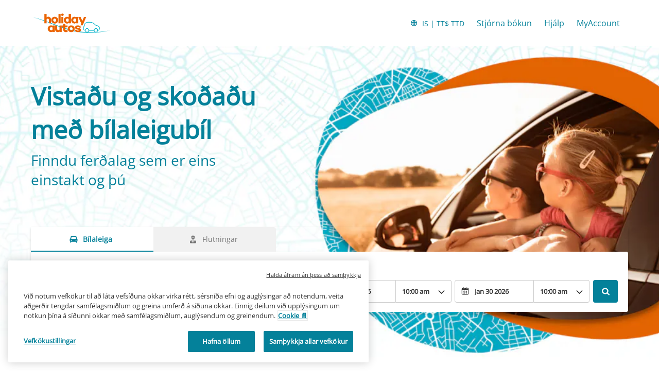

--- FILE ---
content_type: application/javascript
request_url: https://ajaxgeo.cartrawler.com/webapp-abe-5.406.0/langs/desktop/is.js?1768996447486
body_size: 69911
content:
window.CTSetTranslations({"i18n":{"20.%.OFF":"20% afsláttur","A_TO_B":"til","AA_REDEEM_CUSTOM_CHECKOUT_DISCLAIMER":"Ég skil að þessi viðskipti teljast ekki sem kaup hjá American Airlines í þeim tilgangi að vinna sér inn bónusmílur.","ACCEPTED":"SAMÞYKKT","ACCOUNT.HOLDER.NAME":"Nafn reikningseiganda","ADD":"Bæta við","ADD.COVER":"Bæta við tryggingavernd","ADD.EMAIL":"Bæta við netfangi","ADD.EXTRA.COVER.TITLE":"Bæta við aukatryggingu","ADD.EXTRA.SUBHEAD":"Vinsamlegast athugaðu að ekki er tryggt að þessir aukahlutir séu tiltækir og verð getur einnig tekið breytingum ef það er greitt við afgreiðsluborð bílaleigu.","ADD.EXTRA.TITLE":"Vinsamlegast athugaðu að ekki er tryggt að þessir aukahlutir séu tiltækir og verð getur einnig tekið breytingum ef það er greitt við afgreiðsluborð bílaleigu. Í flestum löndum eru barnasæti nauðsynleg fyrir börn yngri en 12 ára eða sem eru undir 135 sentímetrar á hæð.","ADD.FULL.PROTECTION.TITLE":"Bæta við ítarlegri tryggingavernd","ADD.INSURANCE":"Já, bættu við leigutryggingu fyrir ${x} á dag","ADD.IT.HERE":"Bættu honum við hér","ADD.NEW.CODE":"Bæta við nýjum kóða","ADD.OPTIONAL.EXTRAS":"Bæta við valkvæðum aukabúnaði","ADD.PREMIUM.COVER":"Bæta við Premium tryggingavernd","ADD.PROMO.CODE":"Bættu við kynningarkóða","ADD.RENTAL":"Bæta við leigu","ADDCAR":"Bæta við bíl","ADDCARD":"Bæta við korti","ADDCREDITCARD":"Bæta við kreditkorti","ADDED":"Bætt við","ADDED.INSURANCE":"Þú valdir að bæta við tryggingu okkar sem er á mjög góðu verði. Bílaleigubíllinn er nú tryggður að fullu.","ADDED.TO.BASKET":"Bætt í körfu","ADDED.UPSELL.S4.URGENCY":"Njóttu Premium tryggingar. Farðu varlega í ferðalaginu!","ADDED.WITH.PREMIUM.COVER":"Bætt við með Premíum tryggingu","ADDEXTRAS":"Bæta við aukabúnaði","ADDEXTRASDETAIL.TEXT":"Greiða þarf fyrir alla aukahluti í afgreiðslu bílaleigu þegar bíllinn er sóttur. Vinsamlegast athugaðu að ekki er tryggt að þessir aukahlutir séu tiltækir og verð getur einnig tekið breytingum. Í flestum löndum eru barnasæti nauðsynleg fyrir börn yngri en 12 ára eða sem eru undir 135 sentímetrar á hæð.","ADDINSURANCE":"Bæta við tryggingu","ADDITIONAL.FEES":"Viðbótarþóknanir","ADDITIONAL.INFO.CARRIER":"Flugfélag:","ADDITIONAL.PROTECTION":"Viðbótarvernd","ADDITIONAL.PROTECTION.SUBHEADING":"${x} býður upp á viðbótarvernd fyrir ferðina.","ADDITIONAL.SENIOR.FEE":"Við gátum ekki tekið þennan bíl frá á þessu verði, þar sem greiða þarf gjald vegna eldri bílstjóra.","ADDITIONAL.YOUNG.FEE":"Við gátum ekki tekið þennan bíl frá á þessu verði, þar sem greiða þarf gjald vegna ungs bílstjóra.","ADDITIONALCOSTS.DEPOSIT.TOOLTIP":"${x} verður skuldfærð á kreditkortið þitt við afhendingu. Innborgun er trygging sem haldið er eftir ef tjón verður á bílnum eða ef honum er stolið. Hún er sjálfkrafa endurgreidd ef engar skemmdir eða þjófnaður eiga sér stað á leigutímabilinu.","ADDITIONALCOSTS.EXCESS.TOOLTIP":"Ef bílinn verður fyrir tjóni eða honum er stolið þarft þú að hámarki að greiða ${x}","ADDITIONALDRIVER":"Annar ökumaður","ADDITIONALDRIVER.TEXT":"Aukaökumaður.","ADDPREMIUM":"Bæta við Premium tryggingu","ADDRESS":"Heimilisfang","ADDRESS.EMPTY.ERROR":"Skráðu inn heimilisfang þitt.","ADMIN.CHARGES.EXPLAINED":"Nær yfir öll umsýslugjöld sem bílaleigufyrirtæki þitt leggur á og ekki er hægt að endurheimta í kjölfar kröfu sem þessi trygging nær yfir. Þetta felur í sér gjöld vegna taps á notkun.","ADVANCED.SEARCH":"Ítarleg leit","AGE.EMPTY.ERROR":"Færðu inn gildan aldur bílstjóra (18 eða eldri).","AGE.FIELD.ELDER.ERROR":"Vinsamlegast skráðu aldur hærri en ${x}","AGE.FIELD.YOUNG.ERROR":"Vinsamlegast skráðu aldur frá ${x} til ${y}","AGE.OTHER":"Annað","AGE.POPUP":"Það kunna að gilda viðbótargjöld fyrir unga bílstjóra (undir 25 ára aldri) og aldraða bílstjóra (eldri en 70 ára).  Þér verður beint aftur á niðurstöðu leitarsíðunnar, þar sem leit þín verður uppfærð.","AGE.POPUP.DTAG":"Viðbótargjöld geta átt við um unga bílstjóra (undir 25 ára aldri) og aldraða bílstjóra (eldri en 70 ára). Vinsamlegast ráðfærðu þig við þjónustufulltrúa í afgreiðslu.","AGE.RANGE.FROM.TO":"Aldur ${x}-${y}","AGE.TOOLTIP":"Ungir eða eldri ökumenn gætu þurft að greiða aukagjald eftir því hvaða bílaleigubirgi þeir velja.","AGE_FIELD_ELDER_ERROR":"Vinsamlegast skráðu inn aldur hærri en 71","AGE_FIELD_ERROR":"Skráðu inn gildan aldur bílstjóra (18 ára eða eldri)","AGE_FIELD_ERROR_DTAG":"Skráðu inn gildan aldur bílstjóra (21 árs eða eldri)","AGE_FIELD_ERROR_GR3":"Skráðu inn gildan aldur bílstjóra (71 árs eða eldri)","AGE_FIELD_YOUNG_ERROR":"Vinsamlegast skráðu inn aldur frá 18 til 24","AIRCONDITIONING":"Loftkæling","AIRCONDITIONING.ABBR":"Aircon","AIRLINE":"Flugfélag","AIRLINE.LOYALTY.RULES":"Athugaðu hollustureglur flugfélaganna.","AIRPORTFEE":"Flugvallargjald","AIRPORTSURCHARGES.TOOLTIP":"Allir flugvallarskattar eru innifaldir í leigu bílsins","ALL.SEARCH.RESULTS":"Allar leitarniðurstöður","ALL.SUPPLIERS":"Allir birgjar","ALL.VEHICLES":"Öll ökutæki","ALLRESULTS":"Allar niðurstöður","ALLSUPPLIERS":"Allar bílaleigur","ALSO.INCLUDEDFORFREE":"Einnig innifalið ÓKEYPIS","ALT.CAROUSEL.LEFT":"hringekja fara til vinstri","ALT.CAROUSEL.RIGHT":"hringekja fara til hægri","ALT.PAY.ALIPAY":"Alipay","ALT.PAY.ALL.TYPES":"Greiða með ${x}","ALT.PAY.BANK.SELECT.MESSAGE":"Veldu banka þinn","ALT.PAY.BANK.SOFORT":"Banki *","ALT.PAY.BIC":"BIC-kóði*","ALT.PAY.BIC.ERROR.MESSAGE":"Vinsamlegast sláðu inn gildum BIC-kóða","ALT.PAY.BIC.TOOLTIP":"Auðkenniskóði banka (BIC) kallast einnig SWIFT og eru einstakir auðkenniskóðar, með 8 til 11 tölur fyrir hvern banka. ","ALT.PAY.GIROPAY":"Giropay","ALT.PAY.IDEAL":"iDEAL","ALT.PAY.INTERSTITIAL":"Við beinum þér aftur á ${x} vefsíðuna til að ljúka greiðslunni","ALT.PAY.INTERSTITIAL.TEXT2":"Þegar þú hefur lokið greiðslu skaltu vera viss um að fara aftur á vefsíðu okkar til að fá staðfestingarupplýsingar","ALT.PAY.LEADTIME":"Því miður er of stutt í dagsetningar til að hægt sé að nota þessa greiðsluaðferð.  Vinsamlegast notaðu aðra greiðsluaðferð","ALT.PAY.NO.SUPPORT.MESSAGE":"Því miður getum við ekki móttekið fyrirframgreiðslu með þessum greiðslumáta. Vinsamlegast notaðu aðra greiðsluaðferð.","ALT.PAY.PAYPAL":"PayPal","ALT.PAY.RESIDENCY.SOFORT":"Land/Svæði *","ALT.PAY.SOFORT":"Sofort","ALTPAYMENTFAILEDMSG":"Greiðslan þín mistókst. Reyndu aðra greiðsluaðferð.","ALTPAYMENTFAILEDMSGPROVIDER":"Greiðsla þín með ${x} mistókst. Reyndu aðra greiðsluaðferð.","ALTPAYMENTRETRYDUPLICATERESERVATIONMSG":"Þú gerðir nýlega pöntun sem er eins og þessi. Ertu viss um að þú viljir halda áfram og búa til nýja pöntun?","AMENDMENTS.TOOLTIP":"Ekkert aukagjald er fyrir breytingar sem gerðar eru á bókun þinni á netinu eða í síma allt að 48 klukkustundum fyrir afhendingu. Allar breytingar verða háðar rauntíma verðlagningu.","AMOUNT.DEDUCTED.FROM.ACCOUNT":"${x} eytt í bókunina","AMOUNT.VOUCHER.APPLIED":"${x} nýtt af úttektarmiða","AMOUNTPAID":"Greidd upphæð","AMOUNTPAID.DEPOSIT":"Greidd upphæð (innborgun)","AMOUNTPAID.DEPOSITINSURANCE":"Greidd upphæð (innborgun + trygging)","AMOUNTPAID.INSURANCE":"Greidd upphæð (trygging)","APPLEPAY.TAP.AGREE.RENTAL.TERMS.PRIVACY":"Sláðu á „Bóka með Apple Pay“ til að ljúka við bókunina og til að samþykkja bílaleiguskilyrði, skilmála og persónuverndarstefnu okkar","APPLY.ALTERNATIVE.FILTERS":"Nota aðrar síur","APPLY.SELECTION":"Setja inn val","ARRIVALTIME":"Komutími","AUTH.SESSION.EXPIRED.PARAGRAPH":"Það lítur út fyrir að tíminn sé útrunninn. Vinsamlegast skráðu þig aftur inn til að innleysa: ${x}.","AUTOTRANSMISSION":"Sjálfskipting","AVAILABILITY.MOBILE1":"Því miður fundum við engar niðurstöður sem passa við leitarskilyrði þín. Skortur á heimsvísu hefur um þessar mundir áhrif á framboð bílaleigubílum. Það getur hjálpað að breyta leitarskilyrðunum þínum.","AVAILABILITY.MOBILE2":"Hér eru nokkrar uppástungur:","AVAILABILITY.POPUP":"Því miður er þessi síða útrunnin.  Smelltu á „halda áfram“ til að leita aftur.","AVAILABILITY.POPUPCTA":"Halda áfram","AVAILABILITY.TEXT1":"Því miður eru engir bílar tiltækir sem uppfylla þín skilyrði. Breyta leitinni kann að hjálpa. Hér eru nokkrar hugmyndir:","AVAILABILITY.TEXT2":"Breyting á afhendingar- og skilatíma","AVAILABILITY.TEXT3":"Að breyta dagsetningum þínum","AVAILABILITY.TEXT4":"Prófaðu að leita að nálægum stað","AVAILABILITYCARS":"${x} bílar tiltækir","AVAILABILITYCARSFILTERED":"​${x} af ${y} bílum tiltækir","AVAILABLE.AT.THE.DESK":"Fæst í afgreiðslu","AVAILABLE.POINTS":"Þú ert með ${x} ${y} tiltæka til notkunar","AVERAGE.CAR.PRICE":"Meðalverð fyrir bílaleigubíl er ${x}","AVERAGE.PRICE.HEADER":"Frábær samningur! Þetta bílaleigutilboð kostar aðeins ${x}.","AVERAGE.PRICE.SUBHEADING":"Að meðaltali voru sambærileg ökutæki leigð hjá ${x} á þessum árstíma og kosta ${y}","AVERAGE.WAITING.TIME":"Biðtími er að meðaltali","AVERAGE.WAITING.TIME.DAY.MONTH":"Meðalbiðtími fyrir ${day} í ${month} er ${mins} mín.","AVERAGE.WAITING.TIME.DAY.MONTH.TIME":"Meðalbiðtími við ${time} á ${day} í ${month} er ${mins} mín.","AVERAGE.WAITING.TIME.GENERIC":"Meðalbiðtími er ${mins} mín.","AWN.ADD.INSURANCE":"Já, bæta við leigutryggingu fyrir <strong>${x} á dag<strong>. (Ráðlagt)","AWN.BENEFIT.MISFUELLING.FEES.TT":"Nær yfir skemmdir ef þú fyllir bílinn með röngu eldsneyti.","AWN.BENEFIT.YOUR.BELONGINGS.TT":"Nær yfir tjón eða skemmdir á persónulegum munum.","AWN.CA.CANCELLATION.POLICY":"Þú getur sagt upp vátryggingunni hvenær sem er áður en vátryggingin tekur gildi. Vinsamlegast hafðu í huga að ef þú segir upp vátryggingunni eftir að hún tekur gildi verður engin endurgreiðsla veitt.","AWN.CLAIM.02":"Þú krefur <strong>AWN</strong> um upphæðina sem þú hefur verið rukkuð/rukkaður um.","AWN.CLAIM.03":"AWN endurgreiðir þér upphæðina sem þú greiddir fyrir tjónið.","AWN.FAQ.02":"${x} gæti beðið þig um að kaupa tryggingar á bílaleigustöðinni. Ef þú bætir við vegaferðatryggingu getur þú með öryggi <strong>hafnað tryggingu á bílaleigustöðinni</strong>. Vegaferðatrygging nær yfir allt að hámarki heildartryggingar sem er ${y} ef skemmdir eða þjófnaður er á bílnum á leigutímanum. Þegar þú bókar bíl og bætir við vegaferðatryggingu er takmörkuð trygging einnig innifalin.","AWN.FAQ.06":"AWN mun <strong>endurgreiða</strong> þér ef þú þarft að segja upp vegaferðatryggingunni hvenær sem er áður en þú sækir bílinn.","AWN.INSURANCE.OPTION.BODY.LIMITED":"Takmörkuð trygging - Það er engin vernd fyrir sjálfsábyrgð eða persónulegar eigur þínar.","AWN.INSURANCE.OPTION.BODY.PREMIUM":"Vátrygging - Veitir tryggingu fyrir því að ef þú lendir í slysi á bílaleigubílnum þínum, þá eru sjálfsábyrgð og persónulegir munir tryggðir fyrir allt að ${x}.","AWN.INSURANCE.OPTION.BODY.ROADTRIP":"Vegaferðatrygging - Veitir tryggingu fyrir því að ef þú lendir í slysi á bílaleigubílnum þínum, þá eru sjálfsábyrgð og perrsónulegir munir tryggðir fyrir allt að ${x}.","AWN.INSURANCE.PEACEOFMIND":"Vátryggingavernd okkar tryggir að þú sért varin(n).","AWN.NORTHAMERICA.INSURANCE.PROMPT.CONTENT":"Bílaleigan þín tryggir þig ekki alltaf gegn viðbótarkostnaði (vegaþjónusta og dráttarbíll, persónulegar eigur, ónotaðir leigudagar og fleira). Forðastu óvæntan kostnað með North America Car Hire - Additional Cover - það veitir þér þau þægindi sem þú þarft til að njóta ferðalaga erlendis.","AWN.NZ.CANCELLATION.POLICY":"Þú getur sagt upp vátryggingu þinni hvenær sem er áður en bílaleigusamningurinn hefst. Vinsamlegast hafðu í huga að ef þú segir upp vátryggingunni eftir þennan tíma verður engin endurgreiðsla veitt og þú fyrirgerir rétti þínum til að leggja fram neinar kröfur samkvæmt vátryggingunni.","AWN.PREMIUM.DISCLAIMER":"Vátryggjandi þessarar tryggingar er Lloyd's Underwriters og hún er gefin út samkvæmt umboði til útgáfu vátrygginga af AWN Insurer Inc. og í fylkinu Bresku-Kólumbíu, en AWN Insurance Inc. starfar undir viðskiptaheitinu AWN Insurance Services. Skilmálar, skilyrði, takmarkanir og undanþágur eiga við. Vinsamlegast sjá ${x} okkar varðandi hlutverk okkar og þóknun. Áður en þú tekur ákvörðun skaltu vinsamlegast skoða ${y} og ${z} okkar.","AWN.PREMIUM.DISCLOSURE":"Með því að velja vátryggingu og smella á hnappinn Halda áfram hér að neðan samþykkir þú ${x} hluta stefnunnar.","AWN.PREMIUM.FAQ.02":"${x} gæti beðið þig um að kaupa tryggingar á bílaleigustöðinni. Ef þú bætir við vátryggingu getur þú með öryggi <strong>hafnað tryggingu á bílaleigustöðinni</strong>. Vátrygging nær yfir allt að hámarki heildartryggingar sem er ${y} ef skemmdir eða þjófnaður er á bílnum á leigutímanum. Þegar þú bókar bíl og bætir við vátryggingu er takmörkuð trygging einnig innifalin.","AWN.REFUNDABLE.EXCESS.TT":"${x} (sjálfsábyrgð) er hámarkið sem ${y} getur látið þig greiða fyrir vegna skemmda. <strong>AWN endurgreiðir upphæðina sem þú ert látin/n greiða fyrir.</strong>","AWN.ROADTRIP.DISCLOSURE":"Með því að velja vegaferðatryggingu og smella á hnappinn Halda áfram hér að neðan samþykkir þú ${x} hluta stefnunnar.","AXA.CLAIM.01":"${x} rukka þig fyrir kostnað skaðans, ${y} er hámarkið sem þeir geta rukkað þig um.","AXA.CLAIM.02":"Þú krefur <strong>AXA</strong> um upphæðina sem þú hefur verið rukkuð/rukkaður um.","AXA.CLAIM.03":"AXA endurgreiðir þér upphæðina sem þú greiddir fyrir tjónið.","AXA.CLAIM.HEADLINE":"Ef slys á sér stað…","AXA.CLAIM.SUBHEADLINE":"hér við hverju hægt er að búast","AXA.COVER":"AXA Premium tryggingavernd","AXA.COVER.TOOLTIP":"Innifelur kaskótryggingu og þjófavarnartryggingu með sjálfsábyrgð. Viðbótargjöld falla undir endurgreiðslutryggingu vegna tjóns sem boðið er upp á af AXA.","AXA.FAQ.01.CREDIT":"Gakktu úr skugga um að þú hafir kreditkort á nafni aðalbílstjórans og nægilegt lánstraust til að halda endurgreiðanlegu kaskótryggingunni á bílaleigustöðinni.","AXA.FAQ.01.DEBIT":"Gakktu úr skugga um að þú hafir kredit- eða debetkort í nafni aðalbílstjórans og nægilegt lánstraust til að halda endurgreiðanlegu kaskótryggingunni á bílaleigustöðinni.","AXA.FAQ.01.DEPOSIT":"Endurgreiðanleg tryggingargreiðsla er aðeins tímabundin heimild á samþykkta kortinu. Greiðslunni verður skilað inn á reikninginn þinn þegar þú hefur skilað bílnum innan leigusamningstímans.","AXA.FAQ.02":"${x} gæti beðið þig um að kaupa tryggingar á bílaleigustöðinni. <strong>Ef þú bætir við Premium-vátryggingu getur þú með öryggi hafnað tryggingu á bílaleigustöðinni.</strong> Premium-vátrygging nær yfir allt að hámarki heildartryggingar sem er ${y} ef skemmdir eða þjófnaður er á bílnum á leigutímanum. Þegar þú bókar bíl og bætir við Premium-vátryggingu er takmörkuð trygging einnig innifalin.","AXA.FAQ.03":"Sjá heildarvöruyfirlit vátryggingar: ${IPID}. Bættu við vátryggingu ef það uppfyllir kröfur þínar og þarfir.","AXA.FAQ.03.IPID":"Upplýsingaskjal um tryggingar (IPID)","AXA.FAQ.04":"Venjulega bílatryggingarfélag þitt nær ekki yfir bílaleiguna þína.","AXA.FAQ.05":"Þegar þú bókar bíl og bætir við vátryggingu færðu staðfestingarpóst frá AXA á netfangið sem þú gafst upp. Tölvupósturinn mun innihalda reikninginn þinn, stefnunúmer og upplýsingar um hvernig á að skrá kröfu ef þörf krefur. Vinsamlegast sendu tölvupóst: Ef þú vilt fá tryggingarskjölin send í pósti skaltu vinsamlegast senda tölvupóst á carhireclaims@axa-assistance.co.uk","AXA.FAQ.06":"AXA endurgreiðir þér ef þú þarft að hætta við vátryggingu allt að sólarhring áður en leigutíminn hefst.","AXA.FAQ.06.CANX.BEFORE.PICKUP":"AXA endurgreiðir þér ef þú þarft að hætta við vátryggingu allt að sólarhring áður en leigutíminn hefst.","AXA.FAQ.HEADLINE":"Það sem þú þarft að vita","AXA.FOR.MORE.INFO":"Nánari upplýsingar er að finna í tryggingunum ${Insurance.Link.Terms} og ${IPID}","AXA.NORTHAMERICA.SUMMARY":"Bílaleiguveitandinn þinn mætir ekki alltaf viðbótarkostnaði sem kann að koma upp. Forðastu óvæntan kostnað með Bílaleigu í Norður-Ameríku - Viðbótartryggingu.","AXA.NORTHAMERICA.TITLE":"North America Car Hire - Additional Cover","AXA.NUMBER.ONE":"AXA er <strong>#1 Global Insurance Brand</strong> 10unda árið í röð","AXA.PREMIUM.DISCLOSURE":"Með því að velja Premium vátryggingu og smella á hnappinn Halda áfram hér að neðan samþykkir þú skilmála og skilyrði og að þú hafur lesið ${IPID}.","AXA.PREMIUM.DISCLOSURE.IPID":"IPID","AXA.PREMIUM.DISCLOSURE.NEW":"Með því að kaupa Premium vátryggingu og smella á Halda áfram-hnappinn hér að neðan, samþykkir þú skilmála og skilyrði og að þú hafur lesið ${IPID}.","AXA.PREMIUM.DISCLOSURE.PROCEED":"Með því að velja vátryggingu og að halda áfram staðfestir þú að hafa lesið og samþykkt trygginguna ${Insurance.Link.Terms} og ${IPID} og byggt á þessum upplýsingum hentar þessi tryggingarstefna þínum þörfum.","AXA.PREMIUM.DISCLOSURE.PROCEED.NEW":"Með því að velja Premium vátryggingu og að halda áfram staðfestir þú að hafa lesið og samþykkt trygginguna ${Insurance.Link.Terms} og ${IPID} og byggt á þessum upplýsingum hentar þessi tryggingarstefna þínum þörfum.","AXA.REFER.TO.POLICY":"Til að hafa samband við okkur eða leggja fram kvörtun vegna stefnu þinnar eða kröfu, vinsamlegast skoðaðu ${Insurance.Link.Terms}","AXA.UK.REGULATORY.STATEMENT":"CarTrawler er útnefndur fulltrúi Inter Partner Assistance S.A., sem hefur starfsleyfi hjá og lýtur eftirliti Landsbanka Belgíu, með skráða aðalskrifstofu á Boulevard du Régent 7, 1000 Brussel, Belgíu. Starfsleyfi hjá Prudential Regulation Authority (fast tilvísunarnúmer 202664). Lýtur eftirliti Financial Conduct Authority og takmörkuðu eftirliti Prudential Regulation Authority. Heimilisfang útibús Inter Partner Assistance S.A. UK er 106-118 Station Road, Redhill, RH1 1PR. Inter Partner Assistance S.A. er hluti af AXA Group.","AXA.UNHAPPY.WITH.SERVICE":"Óánægja með veitta þjónustu?","AXA.USA.BOOKWITHCOVER":"Bóka með tryggingu","AXA.USA.BOOKWITHOUTCOVER":"Bóka án tryggingar","AXA.USA.INSURANCE.PROMPT.CONTENT":"Bílaleiguveitandinn þinn mætir ekki alltaf viðbótarkostnaði (vegaaðstoð og dráttarbíll, persónulegar eigur, ónotaðir leigudagar og fleira). Forðastu óvæntan kostnað með BNA bílaleigu – Viðbótartryggingu.","AXA.USA.INSURANCE.PROMPT.CONTENT.WITHPRICE":"Bílaleiguveitandinn þinn mætir ekki alltaf viðbótarkostnaði (vegaaðstoð og dráttarbíll, persónulegar eigur, ónotaðir leigudagar og fleira). Forðastu óvæntan kostnað með BNA bílaleigu - Viðbótartryggingu <strong>fyrir aðeins ${x}</strong>.","AXA.USA.INSURANCE.PROMPT.SUBSCRIPT":"Þessi trygging er undirrituð af INTER PARTNER ASSISTANCE SA sem er aðili að AXA Assistance Group, Avenue Louise 166, 1050 Brussels, Belgium. Þessi trygging er ekki tiltæk fyrir þá sem búa í Bandaríkjunum.","AXA.USA.LIST.ITEM01":"Hjálpar á vegum og dráttarbíll","AXA.USA.LIST.ITEM02":"Persónulegra eigna","AXA.USA.LIST.ITEM03":"Slysatjóns (þak, gluggar, dekk og fleira)","AXA.USA.LIST.ITEM04":"Bíllykilsins","AXA.USA.LIST.ITEM05":"Ónotaðra bílaleigudaga","AXA.USA.LIST.TITLE":"Allt að ${x} trygging vegna:","AXA.USA.ONLYPRICEPERDAY":"Einungis ${x}/dag","AXA.USA.PRICESUMMARY":"BNA bílaleiga - Viðbótartrygging","AXA.USA.SUBSCRIPT":"Þessi trygging er undirrituð af INTER PARTNER ASSISTANCE SA sem er aðili að AXA Assistance Group, Avenue Louise 166, 1050 Brussels, Belgium. Þessi trygging er einungis fáanleg fyrir íbúa ${x} en er ekki tiltæk fyrir þá sem búa í Bandaríkjunum.","AXA.USA.SUMMARY":"Bílaleiguveitandinn þinn mætir ekki alltaf viðbótarkostnaði sem kann að koma upp. Forðastu óvæntan kostnað með BNA bílaleigu – Viðbótartryggingu.","AXA.USA.TITLE":"BNA bílaleiga - Viðbótartrygging","BABYSEAT":"Ungbarnastóll","BABYSEAT.TEXT":"Hentar ungbörnum upp að níu mánaða aldri eða með líkamsþyngd undir 9 kílóum / 20 pundum.","BACK":"Til baka","BACK.TO.TOP":"Fara efst á síðu","BACKFILL.NOTIFICATION":"Það er takmarkað framboð með ${x} fyrir leit þína. Þú gætir séð valkosti frá öðrum bílaleigubirgjum.","BACKTO":"Aftur í  ${x}","BACKTOCARS":"Til baka í bíla","BACKTODETAILS":"Til baka í upplýsingar","BACKTOINSURANCE":"Til baka í tryggingar","BAGS":"${X} Taska/töskur","BAGS.TOOLTIP.NONE":"Þessi bíll ræður ekki við ferðatöskur","BAGS.TOOLTIP.PLURAL":"Þessi bíll getur tekið ${x} litlar ferðatöskur","BAGS.TOOLTIP.SINGULAR":"Þessi bíll getur tekið 1 litla ferðatösku","BALANCEDEDUCTED":"Afgangur tekinn af korti þann ${X}","BALANCEDEDUCTEDON":"Eftirstöðvar dregnar af korti þann ${date}","BALANCEPAYABLE":"Afgangur til greiðslu þann ${X}","BALANCEPAYABLEATDESK":"Upphæð sem skal greiða í afgreiðslu bílaleigu þann ${date}","BALANCEPAYABLENOW":"Afgangur til greiðslu núna","BANNER.BUTTON.ECO":"Sýna tvinn- og rafbíla","BANNER.BUTTON.SELFSERVICE":"Sýna sjálfsafgreiðslu bílaleigubíla","BANNER.SUBHEADER.SAVE.TIME":"Sparaðu tíma og forðastu streitu með því að panta bílaleigubíl núna (heildarverð með sköttum og gjöldum).","BANNER.SUBTITLE.ECO":"Með úrvali okkar af vistvænum ökutækjum geturðu hjálpað til við að vernda umhverfið um leið og þú sparar eldsneytiskostnað.","BANNER.SUBTITLE.SELFSERVICE":"Slepptu stressandi biðröðum með því að sækja bíllyklana þína hjá sjálfsafgreiðslustöðinni.","BANNER.TITLE.ECO":"Lætirðu freistast að prófa rafbíl?","BANNER.TITLE.SELFSERVICE":"Viltu ekki standa í biðröð?","BANNER.USP.DESCRIPTION":"Fullkominn bíll þinn inniheldur þessa kosti.","BANNER.USP.TITLE":"Innifalið í bókun þinni","BENEFIT.ACCIDENTAL.DEATH":"Dauði fyrir slysni","BENEFIT.ACCIDENTAL.DEATH.TT":"Nær yfir greiðslu til dánarbús þíns ef þú deyrð af völdum áverka sem þú hlaust í slysi þar sem bílaleigubíllinn kemur við sögu.","BENEFIT.ADMIN.FEES":"Umsýslugjald","BENEFIT.ADMIN.FEES.TT":"Það nær yfir hluta af pappírsvinnu ef krafa er gerð.","BENEFIT.BELONGINGS.KEYS":"Eigur þínar og bíllyklar","BENEFIT.BELONGINGS.KEYS.EXPLAINED":"Það nær yfir tap eða skemmdir á persónulegum munum og týnda eða skemmda bíllykla.","BENEFIT.BREAKDOWN.ASSISTANCE":"Bilunarþjónusta","BENEFIT.BREAKDOWN.ASSISTANCE.TT":"Það nær yfir kostnað við tog á bíl og ef bíllinn bilar.","BENEFIT.BROKEN.WINDSCREEN.GLASS":"Brotin framrúða og gler","BENEFIT.BROKEN.WINDSCREEN.GLASS.EXPLAINED":"Það nær yfir allt gler bílsins: framrúðu, spegla, rúður og sólþak.","BENEFIT.BROKEN.WINDSCREEN.GLASS.TT":"Það nær yfir spegla, glugga og viðgerðir á sólþökum.","BENEFIT.DAMAGE.UNDERCARRIAGE.ROOF":"Skemmdir á undirvagni og þaki","BENEFIT.DAMAGE.UNDERCARRIAGE.ROOF.TT":"Nær yfir skemmdir á undirvagni og þaki ef slys á sér stað.","BENEFIT.INSURANCE.EXTENSION":"Sjálfvirk tryggingaframlenging vegna seinkunar","BENEFIT.INSURANCE.EXTENSION.TT":"Lengdu tryggingartímabilið um að hámarki 24 klukkustundir ef ferðaáætlunum þínum seinkar vegna ófyrirséðra aðstæðna.","BENEFIT.KEY.DAMAGE.LOSS":"Tjón eða tap á bíllykli","BENEFIT.KEY.DAMAGE.LOSS.TT":"Það nær yfir tap eða skemmdir á lyklum.","BENEFIT.LATE.PICKUP":"Síðbúin afhending á bíl vegna seinkunar á flugi","BENEFIT.LATE.PICKUP.TT":"Nær yfir öll aukagjöld fyrir að sækja ökutækið þitt utan hefðbundins tíma vegna ótímabundinnar seinkunar á flugi.","BENEFIT.LOSS.OF.USE":"Tap á notkun bíls","BENEFIT.LOSS.OF.USE.TT":"Nær yfir öll auka fyrirtækisgjöld sem gætu átt sér stað ef fyrirtækið getur ekki leigt ökutækið vegna skemmda.","BENEFIT.MISFUEL.ADMIN.FEES":"Gjöld sé fyllt með röngu eldsneyti og umsýslugjöld","BENEFIT.MISFUEL.ADMIN.FEES.EXPLAINED":"Það nær yfir pappírsvinnu meðan á kröfuferlinu stendur og tjóni sem stafar af því að fylla bílinn af röngu eldsneyti.","BENEFIT.MISFUELLING.FEES":"Gjöld sé fyllt með röngu eldsneyti","BENEFIT.MISFUELLING.FEES.TT":"Það nær yfir skemmdir ef þú fyllir bílinn með röngu eldsneyti.","BENEFIT.MULTI.LINGUAL":"Stuðningur vegna kröfu á mörgum tungumálum","BENEFIT.MULTI.LINGUAL.TT":"Hægt er að leggja fram kröfur á einhverju af eftirfarandi tungumálum: Ensku, þýsku, dönsku, ítölsku, portúgölsku, spænsku, pólsku, frönsku, hollensku, norsku, finnsku og sænsku.","BENEFIT.REPLACE.KEYS.LOCKS":"Endurnýjun á lyklum og lásum","BENEFIT.REPLACE.KEYS.LOCKS.TT":"Nær yfir tap eða skemmdir á lyklum og lásum.","BENEFIT.ROOF":"Þak","BENEFIT.ROOF.TT":"Það nær yfir skemmdir á þaki ef slys verður.","BENEFIT.ROOF.UNDERCARRIAGE":"Þak og undirvagn","BENEFIT.ROOF.UNDERCARRIAGE.EXPLAINED":"Það nær yfir þakið og hluta sem eru undir yfirbyggingu bílsins.","BENEFIT.TRAVEL.EXPENSES":"Ferðakostnaður","BENEFIT.TRAVEL.EXPENSES.TT":"Tryggir þig fyrir viðbótar ferðakostnaði sem þú gætir orðið fyrir ef bílaleigubíllinn þinn verður ónothæfur á meðan á ferð stendur.","BENEFIT.TYRES":"Dekk","BENEFIT.TYRES.TT":"Það nær yfir viðgerðir á dekkjum eða skipti á dekkjum.","BENEFIT.UNDERCARRIAGE":"Undirvagn","BENEFIT.UNDERCARRIAGE.TT":"Það nær yfir skemmdir á undirvagni ef slys verður.","BENEFIT.YOUR.BELONGINGS":"Eigur þínar","BENEFIT.YOUR.BELONGINGS.TT":"Það nær yfir tjón eða skemmdir á persónulegum munum.","BEST.CAR.HIRE.DEALS":"Bestu bílaleigukjörin","BEST.PRICE.GUARANTEED":"Besta verðið er tryggt","BEST.SELLER":"Vinsæll","BEST.SELLER.TOOLTIP":"Einn vinsælasti bíllinn sem er bókaður á þessum áfangastað.","BLUETOOTH":"Blátönn","BNPL.BOOK.CAR.WITHOUT.PAY.FULL":"Bókaðu bílaleigubílinn þinn án þess að þurfa að greiða alla upphæðina strax.","BNPL.DID.YOU.KNOW":"Vissir þú að við bjóðum upp á úrval af sveigjanlegum greiðslumöguleikum við greiðslu, þar á meðal <u><strong>Kaupa núna, greiða seinna</strong></u>","BNPL.LOOK.FLEXIBLE.PAY.OPTIONS.CHECKOUT":"Leitaðu að sveigjanlegum greiðslumöguleikum okkar við greiðslu, þar á meðal <u><strong>Kaupa núna, greiða seinna</strong></u>","BNPL.METHODS.MAY.VARY.CHECKOUT":"Vinsamlegast athugið að tiltækir Kaupa núna, greiða seinna-greiðslumátar geta verið mismunandi við greiðslu.","BNPL.SPREAD.COST.DELAY.OR.SPLIT":"Dreifðu kostnaði við bílaleiguna með því að seinka greiðslunni eða skipta í smærri bita sem hægt er að endurgreiða með tímanum.","BNPL.TOOLTIP.BUY.NOW.PAY.LATER":"Kaupa núna, borga seinna","BODY.DEALOFTHEWEEK.EXPIRY":"Tilboðinu er lokið og verð hafa nú breyst.","BOOK":"Bóka","BOOK.NOW.SECURE.RATE":"Bókaðu núna til að tryggja þér þetta verð","BOOK.PERFECT.CAR.BANNER":"Bókaðu fullkomna bílinn þinn á innan við mínútu!","BOOK.TODAY.DEAL":"Tryggðu þér frábært tilboð með því að bóka í dag.","BOOK.WITH.APPLEPAY":"Bókaðu með Apple Pay","BOOK.WITH.GOOGLEPAY":"Bókaðu með Google Pay","BOOK.WITH.KLARNA":"Bókaðu hjá Klarna","BOOK.WITH.PAYMENT.METHOD":"Bókaðu með ${x}","BOOK.WITH.THIRDPARTY":"Bókaðu með ${x}","BOOK_INSURANCE_COMBO":"Bókaðu tryggingarpakka","BOOKED.LAST.X.HOURS":"Vinsælir áfangastaðir! Yfir ${x} viðskiptavinir hafa bókað á þessum stað sl. ${y} klukkustundir","BOOKING.ALREADY.CONFIRMED":"Þakka þér fyrir. Bókun þín er staðfest.","BOOKING.CLOSE":"Loka","BOOKING.COST.BREAKDOWN":"Sundurliðun bókunarkostnaðar","BOOKING.DETAILS":"Upplýsingar um bókun","BOOKING.FAIL.CHECK.RETRY":"Því miður kom upp vandamál við að staðfesta bókun þína. Bókun þinni er enn ekki lokið og ekki hefur verið rukkað fyrir hana. Vinsamlegast athugaðu upplýsingar þínar og reyndu aftur.","BOOKINGCANCELLED.TEXT1":"Þessi bókun hefur verið afturkölluð sjálfvirkt","BOOKINGCANCELLED.TEXT2":"Vinsamlegast farðu á vefsíðu okkar til að panta aftur","BOOKINGCANCELLED.TITLE":"Hætt við bókun","BOOKINGCONFIRMATION":"Þakka þér fyrir bókunina","BOOKINGERROR.INSURANCE":"Því miður kom upp tæknilegt vandamál þegar reynt var að vinna úr hluta bókunarinnar. Bókun bílaleigubíls þíns tókst en vandamál kom upp við kaup á tryggingu. Þú getur reynt aftur í hlutanum Stjórna bókun minni og upplýsingar munu fylgja í staðfestingartölvupósti þínum.","BOOKINGFEEDBACK":"Segðu okkur hvað þér finnst","BOOKINGFEEDBACK.DIFFICULT":"Mjög erfitt","BOOKINGFEEDBACK.EASEBOOKING":"Hversu auðvelt var þetta bókunarferli, á skalanum 0–10?","BOOKINGFEEDBACK.EASY":"Mjög auðvelt","BOOKINGFEEDBACK.ERROR":"Vinsamlegast, veldu valkost","BOOKINGFEEDBACK.EXPERIENCE":"Segðu okkur frá reynslu þinni í dag.","BOOKINGFEEDBACK.EXPLAIN":"Hjálpaðu okkur með því að útskýra þín stig...","BOOKINGFEEDBACK.HARD":"Mjög erfitt","BOOKINGFEEDBACK.HEADER":"Svörun","BOOKINGFEEDBACK.HOWEASY":"Hversu auðvelt eða erfitt var að framkvæma bókun hjá okkur í dag?*","BOOKINGFEEDBACK.HOWLIKELY":"Hversu líklegt er að þú mælir með okkur við vin eða starfsfélaga?*","BOOKINGFEEDBACK.IMPROVE":"Vinsamlegast segðu okkur hvernig við getum bætt okkur (valfrjálst)","BOOKINGFEEDBACK.LIKELY":"Mjög líklegt","BOOKINGFEEDBACK.RECO.STATIC":"Hversu líklegt er að þú ráðleggir vini að skipta við okkur, á skalanum 0–10?","BOOKINGFEEDBACK.SCALE":"(1 - ekki líklegt, 10 - mjög líklegt)","BOOKINGFEEDBACK.START":"Við viljum fá athugasemdir þínar!","BOOKINGFEEDBACK.THANKYOU":"Takk fyrir álit þitt","BOOKINGFEEDBACK.TRUSTPILOT":"Til að deila hvað þér finnst um þetta svæði,","BOOKINGFEEDBACK.TRUSTPILOTLINK":"skildu eftir umsögn hér","BOOKINGFEEDBACK.UNLIKELY":"Mjög ólíklegt","BOOKINGSUMMARY":"Samantekt bókunar","BOOKNOW":"Bóka núna","BOOKNOW.AMAZINGDEAL":"Bókaðu núna til að fá stórkostlegt tilboð","BOOKNOW.PAYLATER":"Bóka núna, greiða seinna","BOOKNOW.WITHINSURANCE":"Bókaðu núna <span>með tryggingu</span>","BOOKNOW.WITHOUTINSURANCE":"Bókaðu núna <span>án tryggingar</span>","BOOSTERSEAT":"Bílpúði","BOOSTERSEAT.TEXT":"Hentar börnum fjögurra ára og eldri eða með líkamsþyngdina 18–45 kíló / 40–100 pund.","BREAKDOWNASSISTANCE.TOOLTIP":"Ef svo ólíklega vill til að bíllinn bilar, þá mun bílaleiguveitandinn senda aðstoð.","BREXIT.BANNER.HEADER":"Ökumenn með breskt ökuskírteini athugið","BREXIT.BANNER.PLACEHOLDER":"gov.uk","BREXIT.BANNER.TEXT2":"<b>Mikilvægar upplýsingar vegna Brexit.</b> Ef Bretland gengur úr Evrópusambandinu án samnings munu allir sem eru með breskt ökuskírteini þurfa gilt alþjóðlegt ökuskírteini til að mega keyra í Evrópu. Vinsamlegast heimsækið ${x} til að fá nánari upplýsingar um alþjóðleg ökuskírteini.","BROKEN.WINDSCREEN.TOOLTIP":"Nær yfir spegla, rúður, sóllúguviðgerðir og viðgerðir á sprungnum dekkjum eða dekkjaskipti","BRONZE_DISCOUNT":"Bronsafsláttur","BUNDLE.NAME.ALLINCLUSIVE":"Pakki sem innifelur allt","BUNDLE.NAME.ESSENTIAL":"Pakki með því nauðsynlegasta","BUNDLE.NAME.WORRY_FREE":"Áhyggjulaus","BUSIEST.TIME.L1":"Flýttu þér, tilboðin eru að renna út!","BUSIEST.TIME.L2":"Leit þín að ${location} er vinsæl í dag.","BUSINESS.TRAVELLER":"Viðskiptaferðamaður","BUSINESS.TRAVELLER.TOOLTIP":"Þessi gæðabíll er afhentur á mjög þægilegum stað.","BYBOOKING.AGREE.4":"Með því að bóka samþykkir þú ${w}, ${x}, ${y} og ${z}.","BYRESERVING_AGREE.3":"Með því að bóka samþykkir þú ${x}, ${y} og ${z}.","BYRESERVING_AGREE.RESERVATION":"Með því að bóka samþykkir þú skilmála bílaleigunnar, bókunarskilmála og persónuverndarstefnu.","C19_BESTVALUE_BODY":"Þú fékkst besta verðtilboðið á vinsælu vörumerki sem byggist á ${x} umsögnum.","C19_BESTVALUE_TITLE":"Besta verðið","C19_DT_RESULTS":"Ferðastu áhyggjulaus og á öruggan hátt með sveigjanleika í bókunum og auknum hreinlætisráðstöfunum","C19_EXPERIENCE_BODY":"Njóttu skjótrar þjónustu og vingjarnlegs starfsfólks með ${x} í ${y} byggt á ${z} umsögnum.","C19_EXPERIENCE_TITLE":"Besta upplifunin","C19_FAVOURITE_BODY":"Þú valdir vörumerki sem er með hæstu einkunn í ${x} byggt á ${y} umsögnum.","C19_FAVOURITE_TITLE":"Vinsælasti bíll viðskiptavina","C19_FUELPOLICY_BODY":"Fáðu fullan tank við afhendingu og fylltu hann aftur þegar bílnum er skilað.","C19_FUELPOLICY_TITLE":"Sparneytni","C19_OPTIONS_POSTPAID":"Þú hefur valið frábært verðtilboð! Mundu að þú getur afbókað hvenær sem er fyrir afhendingu.","C19_OPTIONS_POSTPAID_MOBILE":"Afbókaðu ókeypis hvenær sem er fyrir afhendingu","C19_OPTIONS_PREPAID":"Bókaðu í dag og fáðu besta verðið! <strong>Ókeypis afbókun</strong> er í boði allt að ${x} klst. fyrir afhendingu","C19_OPTIONS_PREPAID.DAYS":"Bókaðu í dag og fáðu besta verðið! <strong>Ókeypis afbókun</strong> er í boði allt að ${x} dögum fyrir afhendingu.","C19_OPTIONS_PREPAID_MOBILE":"Vertu sveigjanlegur með <strong>ókeypis afbókun</strong> allt að ${x} klst. fyrir afhendingu.","C19_PICKUPLOCATIONBODY":"Stutt á staðinn sem þú verður sótt/ur á.","C19_PICKUPLOCATIONTITLE":"Hentugast","C19_POPULARCAR_BODY":"Þú valdir bíl sem hefur oft verið bókaður í ${x}.","C19_POPULARCAR_TITLE":"Vinsæll bíll","C19_RESULTS_MOBILE":"Njóttu sveigjanleika og aukinna hreinsunarráðstafana.","C19_SANITISEDCAR_BODY":"Þú valdir vörumerki með auknum hreinsunarráðstöfunum.","C19_SANITISEDCAR_TITLE":"Mjög vel þrifinn bíll","C19_SB_SUMMARY_MOBILE":"Vertu sveigjanlegur með <strong>ókeypis afbókun</strong> allt að ${x} klst. fyrir afhendingu.","C19_SHORTERQUEUE_BODY":"Hraðinn er í fyrirrúmi með ${x} sem eru með einn stysta biðtíma í ${y}.","C19_SHORTERQUEUE_TITLE":"Styttri biðröð","C19_SHORTESTQUEUE_BODY":"Njóttu hröðustu þjónustunnar með ${x} sem eru með einn stysta biðtíma í ${y}","C19_SHORTESTQUEUE_TITLE":"Stuttar raðir","C19_TOPRATED_BODY":"Þú valdir besta bílaleiguvörumerkið í ${x} byggt á ${y} umsögnum.","C19_TOPRATED_TITLE":"Hæsta einkunn","C19_UNLIMITEDMILEAGE_BODY":"Aktu eins mikið og þú vilt án aukakostnaðar.","C19_UNLIMITEDMILEAGE_TITLE":"Ótakmarkaður akstur","C19_VALUE_BODY":"Þú fékkst frábært verðtilboð með frábæru vörumerki, byggt á ${x} umsögnum.","C19_VALUE_TITLE":"Hagkvæmt","CALENDAR.NAV.INSTRUCTION":"Leiðbeiningar um vöfrun: Notaðu hnappinn síða upp og hnappinn síða niður til að vafra á milli mánaða. Notaðu örvarlyklanna til að vafra innan mánaðar. Notaðu bilhnapp eða færsluhnapp til að velja dagsetningu. Notaðu dálkastillishnapp til að fara áfram í næsta innslátt","CALLUS":"Hringdu í okkur","CALLUS.7DAYS":"Allan sólarhringinn, alla daga vikunnar","CANCEL.AMEND.FEES":"Afbókunar- og breytingagjöld geta átt við.","CANCEL.CAR.NO.SHOW.FEE":"Afbókaðu bílaleiguna þína ókeypis hvenær sem er fyrir afhendingu. Ef ekki er mætt þarf að greiða gjald.","CANCEL.NO.SHOW.FEE":"Afbókaðu ókeypis hvenær sem er fyrir afhendingu. Ef ekki er mætt þarf að greiða gjald.","CANCEL.OR.CHANGE.FOR.FREE":"Hættu við eða breyttu bókun þinni ókeypis","CANCELLATION.TOOLTIP":"Þú getur hætt við þér að kostnaðarlausu allt að sólarhring fyrir afhendingu","CANCELLATION.TOOLTIP.7DAYS":"Afbókun er ókeypis í allt að 7 daga eftir bókun.","CANCELLATION_MSG_POSTPAID":"Breytt áætlun? Engar áhyggjur. Afbókaðu <strong>ókeypis hvenær sem er</strong> fyrir afhendingu","CANCELLATION_MSG_PREPAID":"Góðar fréttir! Áætlanir þínar geta verið sveigjanlegar með <strong>ókeypis afbókun</strong> allt að ${x} klst. fyrir afhendingu.","CANCELLATION_MSG_PREPAID.DAYS":"Góðar fréttir! Áætlanir þínar geta verið sveigjanlegar með <strong>ókeypis afbókun</strong> allt að ${x} dögum fyrir afhendingu.","CANNOTPROCESS.BLACKLISTED.ERROR":"Vandamál kom upp við stofnun bókunar þinnar - hafðu samband svo við getum aðstoðað þig. Þér til upplýsingar er villukóðinn x409.","CANNOTPROCESS.CCEXPIRED.ERROR":"Því miður gátum við ekki unnið úr bókun þinni þar sem kortið sem þú skráðir er útrunnið. Engin greiðsla var tekin af kortinu þínu. Reyndu aftur með öðru korti eða leiðréttu fyrningardagsetningu.","CANNOTPROCESS.GENERIC.ERROR":"Því miður kom upp tæknilegt vandamál þegar reynt var að vinna úr bókuninni. Ekki var lokið við bókunina og engin greiðsla hefur verið tekin af korti þínu. Reyndu aftur eða hafðu samband til að fá aðstoð.","CANNOTPROCESS.GENERIC2.ERROR":"Því miður tókst ekki að vinna úr kortagreiðslunni. Engin greiðsla var tekin af kortinu þínu. Staðfestu kortaupplýsingarnar og reyndu aftur. Ef vandinn er viðvarandi skaltu hafa samband til að fá aðstoð.","CANNOTPROCESS.PREREDEEM.ERROR":"Því miður kom upp vandamál þegar verið var að vinna úr bókun þinni. ${x} þín hefur ekki verið dregin frá. Vinsamlegast reyndu aftur.","CANNOTPROCESS.QUOTEEXPIRED.ERROR":"Því miður kom upp tæknilegt vandamál þegar reynt var að vinna úr bókuninni.  Ekki var lokið við bókunina og engin greiðsla hefur verið tekin af korti þínu. Smelltu á hnappinn „Staðfesta bókun“ til að reyna á ný.","CANNOTPROCESS.REDEEM.ERROR":"Því miður kom upp vandamál þegar reynt var að vinna úr bókun þinni. Ekki hefur verið lokið ennþá við bókunina og ekki hefur verið rukkað fyrir hana. ${x} þinn hefur verið endurgreiddur. Vinsamlegast reyndu aftur.","CANNOTPROCESSRESERVATION":"Það kom upp óvænt  villa. Bókun þín var ekki búin til og ekkert var skuldfært. Vinsamlegast búðu til nýja leit og reyndu aftur.","CAR":"Bíll","CAR.ADDED":"Bíl bætt við","CAR.EXCESS.COVER.AGREE.STATEMENT":"Með því að merkja við reitinn hér að ofan samþykki ég að fá sent ${x} og ${y} í gegnum þessa tengla. Ég hef lesið, skilið og meðtekið þá og ég samþykki söfnun persónuupplýsinga minna og að þær verði notaðar og gefnar upp eins og skilgreint er í skilmálum Allianz Global Assistance ${z}.","CAR.EXCESS.COVER.AU":"Viðbótartrygging bílaleigu","CAR.EXCESS.COVER.CTA.PROMO":"Ef þú vilt að tryggingavernd nái yfir viðbótar sjálfsábyrgð (upp að ${x}), skaltu einfaldlega merkja við reitinn hér að neðan","CAR.EXCESS.COVER.CTA.PROMO.NZ":"Ef þú vilt fá viðbótartryggingu fyrir bílinn (allt að ${x}) og tryggingu fyrir farangur og persónulega muni (allt að ${y}), hakaðu við reitinn að neðan.","CAR.EXCESS.COVER.NZ":"Endurgreiðslutrygging bílaleigubíls vegna sjálfsábyrgðar og farangurstrygging","CAR.EXCESS.COVER.T&C.AU":"Þessi trygging er undirrituð af Allianz Australia Insurance Limited (Allianz) ABN 15 000 122 850, AFS 234708 og útgefin og henni stýrt af AWP Australia Pty Ltd ABN 52 097 227 177, 245631, sem stundar viðskipti sem Allianz Global Assistance. Et Ausco Limited ARBN 612 412 094  sem stundar viðskipti sem CarTrawler skipuleggur þessa tryggingu sem umboðsaðili fyrir Allianz Global Assistance. Skilmálar, skilyrði, takmarkanir og undanþágur eiga við. Allar ráðleggingar um þessa tryggingu eru veittar af Allianz Global Assistance og eru einungis almenn ráð en byggja ekki á markmiðum þínum, fjárhagsstöðu þinni eða þínum persónulegu þörfum. Áður en þú tekur ákvörðun, vinsamlegast íhugaðu ${x}. Ef þú kaupir tryggingu hjá Allianz Global Assistance, CarTrawler og þeim aðila sem vísaði þér á þessa síðu, fá þessir aðilar umboðslaun sem er prósentuhlutfall af því gjaldi sem þú greiðir.","CAR.EXCESS.COVER.TEXT.AU":"Þegar þú sækir bílinn mun birgir almennt halda eftir fyrirframgreiðslu á kreditkorti þínu sem nemur sjálfsábyrgð þinni sem þú gætir þurft að greiða ef bíllinn verður fyrir tjóni eða ef honum er stolið","CAR.EXCESS.COVER.USP1.TEXT":"Þú ert með fulla tryggingavernd vegna viðbótargjalda (allt að ${x}) ef eitthvað fer úrskeiðis","CAR.EXCESS.COVER.USP1.TEXT.NZ":"Þú ert með fulla tryggingavernd vegna viðbótargjalda (allt að ${x}) ef eitthvað fer úrskeiðis","CAR.EXCESS.COVER.USP2.HEADING.AU":"Frábær tryggingavernd","CAR.EXCESS.COVER.USP2.HEADING.NZ":"Frábær tryggingavernd","CAR.EXCESS.COVER.USP2.TEXT.AU":"Auka endurgreiðsla (allt að ${x}) ef upp kemur tjón","CAR.EXCESS.COVER.USP2.TEXT.NZ":"Endurgreiðsla vegna farangurs og persónulegra muna (allt að ${x})","CAR.EXCESS.COVER.USP3.HEADING.AU":"Hagkvæmt","CAR.EXCESS.COVER.USP3.TEXT.AU":"Minnkaðu áhættu þína og borgaðu einungis ${x} á dag","CAR.EXCESS.COVER.USP3.TEXT.NZ":"Fáðu aukna vernd fyrir aðeins ${x} á dag","CAR.HIRE":"Bílaleiga","CAR.IN":"Bílaleiga staðsett í","CAR.INSURANCE":"Bílatrygging","CAR.PRICE":"Verð bíls","CAR.RENTAL.FEE.INCLUDED":"Innifalið í leigugjaldinu.","CAR.RENTAL.FROM":"Bílaleiga frá","CAR.RENTAL.INSURANCE":"Bílaleigutrygging","CARD.AMEX":"American Express","CARD.PAYMENT":"Kortagreiðsla","CARD.TYPE.DESCRIPTION":"Þú þarft þessa tegund korts til að greiða innborgun og fyrir alla aukahluti. Nafnið á kortinu verður að vera það sama og nafn aðalbílstjóra.","CARD.TYPE.TITLE":"Kort sem eru samþykkt við afhendingu","CARDDEPOSIT":"Innistæða","CARDETAILS":"Upplýsingar um bíl","CARDETAILS.MILEAGE":"Akstursvegalengd:","CARDEXPDATE":"Gildistími korts","CARDEXPDATE.INCORRECT.ERROR":"Fyrningardagsetning kortsins sem þú valdir er röng. Veldu gilda fyrningardagsetningu.","CARDEXPDATE.MONTH.EMPTY.ERROR":"Veldu fyrningarmánuð kortsins.","CARDEXPDATE.PAST.ERROR":"Fyrningardagsetning kortsins er liðin.","CARDEXPDATE.YEAR.EMPTY.ERROR":"Veldu fyrningarár kortsins.","CARDEXPIRY.EMPTY.ERROR":"Vinsamlegast skráðu inn fyrningardagsetningu korts","CARDEXPMONTH.MOBILE":"MM","CARDEXPYEAR.MOBILE":"ÁÁ","CARDFULLAMOUNT":"Heildarupphæð","CARDNUMBER":"Kortanúmer","CARDNUMBER.EMPTY.ERROR":"Skráðu inn kortanúmer hér.  Það er langa númerið framan á greiðslukortinu.","CARDNUMBER.NUMBERINVALID.ERROR":"Númerið sem þú skráðir inn er ekki rétt. Færðu inn langa númerið framan á greiðslukortinu.","CARDNUMBER.TYPE.ERROR":"Því miður getum við ekki tekið við tegund kortsins sem fært var inn. Prófaðu einn af eftirfarandi greiðslumátum:","CARDPAYMENTAMOUNT":"Upphæð greiðslu","CARDSECURITYCODE":"Öryggiskóði","CARDSECURITYCODE.EMPTY.ERROR":"Skráðu öryggiskóðann hérna.","CARDSECURITYCODE.TOOLTIP":"CVC/CV2 kóðinn er 3-stafa númerið sem er aftan á kortinu þínu eða 4-stafa númerið sem er framan á American Expresss kortinu þínu.","CARHIRE":"Bílaleiga ","CARHIREBALANCE":"Bílaleigukostnaður","CARHIREDEPOSIT":"Fyrirframgreiðsla bílaleigu ","CARHIREFEE":"Bílaleigugjald","CARHIRESUMMARY":"Samantekt bílaleigu","CAROUSEL.INSTRUCTION":"Veldu flokk til að sía úr leitarniðurstöður þínar","CAROUSEL.NAV.INSTRUCTION":"Vöfrun inn og út (í hring): Notaðu örvalyklanna til að vafra um valda bílaleigu. Notaðu bilhnapp og færsluhnapp til að velja eða afvelja.","CARPRICEEXCLUDE":"Að undanskildu ${x} (${y})","CARPRICEINCLUDE":"Innifelur ${x} (${y})","CARRENTAL":"Bílaleiga","CARS.FOUND.INLOCATION":"${displayCount} bílar fundust í ${location}","CARS.INLOCATION":"${totalCount} bílar tiltækir hjá ${location}","CARS.SORTED.BY":"${x} af ${y} bílum flokkaðir eftir ","CARSPECPARKINGSENSOR":"Bílastæðaskynjari","CARTERMSANDCONDITIONS":"Skilmálar og skilyrði","CARTRAWLER.TERMS.AND.CONDITIONS":"Skilmálar og skilyrði CarTrawler","CARWITH":"${x} bíll með","CASH.POINTS.IWANTTO":"Ég vil","CATEGORYFILTER":"Tegund síu","CDW.TOOLTIP":"Kaskótrygging er innifalin í verðinu. Ef yfirbygging bílsins (hurðir, stuðari eða ytra fletir) skemmist greiðir þú einungis fyrir sjálfsábyrgð. Þú getur verndað sjálfsábyrgð þína enn frekar með því að uppfæra trygginguna þegar þú velur þennan bíl.","CDWTP.NOINSURANCE.TOOLTIP":"Réttindaafsal vegna þjófavarnar og kaskótryggingar er innifalið í bílaleigunni.","CHANGE":"Breyta","CHANGE.OF.PLANS":"Breytt áætlun? Afbókaðu ókeypis hvenær sem er fyrir afhendingu.","CHANGE.YOUR.SEARCH":"Breyttu leitarskilyrðum","CHANGESEARCH":"Breyta leit","CHEAPEST.DYNAMIC":"Ódýrast ${x}","CHECK.BOX.CONTINUE.BOOKING":"Vinsamlegast hakaðu í reitinn hér að ofan til að halda bókuninni áfram","CHECK.DROPOFF.DATE":"Vinsamlegast athugaðu <strong>skiladagsetningu</strong> þína.<br/> Þessi dagsetning var sett inn sjálfvirkt.","CHECK.PREMIUM.AVAIL":"Athugaðu hvort bíllinn þinn sé með Premium tryggingu í boði","CHECK_DETAILS":"Farðu yfir upplýsingarnar áður en þú staðfestir bókunina","CHECKOUT":"Greiðsla","CHILDSEAT":"Barnastóll","CHILDSEAT.TEXT":"Hentar börnum frá níu mánaða til fjögurra ára eða með líkamsþyngdina 8–18 kíló / 20–40 pund.","CHOICE.AVWAITTIME1":"${Supplier} hefur skemmsta meðalbiðtíma í ${Location}","CHOICE.AVWAITTIME2":"${Supplier} hefur einn skemmsta meðalbiðtíma í ${Location}","CHOICE.BESTPICKUP1":"${ReviewCount} samkvæmt umsögnum viðskiptavina var ${Supplier} með bestu afhendingarupplifunina í ${Location}","CHOICE.BESTPICKUP2":"${ReviewCount} samkvæmt umsögnum viðskiptavina var ${Supplier} með eina bestu afhendingarupplifunina í ${Location}","CHOICE.BESTVALUE1":"${ReviewCount} samkvæmt umsögnum viðskiptavina var ${Supplier} hagstæðasti afhendingaraðilinn í ${Location}","CHOICE.BESTVALUE2":"${ReviewCount} samkvæmt umsögnum viðskiptavina var ${Supplier} einn hagstæðasti afhendingaraðilinn í ${Location}","CHOICE.CONVENIENTPICKUP":"Afgreiðsluborð í flugstöð þar sem þægilegt er að sækja bíl","CHOICE.CUSTOMER":"Bestu umsagnir viðskiptavina","CHOICE.FUEL":"Bestu kaupin á bensíni","CHOICE.GREAT":"Frábært val","CHOICE.ICON.DESKEXPERIENCE.HIGH":"${ReviewCount} viðskiptavinir segja að ${Supplier} hafði gott <span>afhendingarferli</span> í ${Location}","CHOICE.ICON.DESKEXPERIENCE.TOP":"${ReviewCount} samkvæmt umsögnum viðskiptavina var ${Supplier} með <span>bestu afhendingarupplifunina</span> í ${Location}","CHOICE.ICON.DROPOFFEXPERIENCE.HIGH":"${ReviewCount} viðskiptavinir segja að ${Supplier} hafi <span>auðvelda skilaþjónustu</span> í ${Location}","CHOICE.ICON.DROPOFFEXPERIENCE.TOP":"${ReviewCount} viðskiptavinir segja að ${Supplier} hafi <span>bestu skilaþjónustu</span> í ${Location}","CHOICE.ICON.OVERALLRATING.HIGH":"${Supplier} er <span>hátt skrifuð bílaleiga</span> í ${Location} samkvæmt ${ReviewCount} umsögnum","CHOICE.ICON.OVERALLRATING.TOP":"${Supplier} er <span>hátt skrifuð bílaleiga</span> í ${Location} samkvæmt ${ReviewCount} umsögnum","CHOICE.ICON.QUEUETIME.HIGH":"${Supplier} hefur einn <span>skemmsta meðalbiðtíma</span> í ${Location}","CHOICE.ICON.QUEUETIME.TOP":"${Supplier} hefur <span>skemmsta meðalbiðtíma</span> í ${Location}","CHOICE.ICON.VALUERATING.HIGH":"${ReviewCount} viðskiptavinir segja ${Supplier} vera <span>bílaleigumerki</span> sem hægt er að mæla með í ${Location}","CHOICE.ICON.VALUERATING.TOP":"${ReviewCount} viðskiptavinir segja ${Supplier} vera <span>hagkvæmasta bílaleigumerkið</span> í ${Location}","CHOICE.PICKUP":"Auðveld afhending - beint á flugvellinum","CHOICE.PICKUP.LOCATION":"Auðveldasti afhendingarstaður","CHOICE.POPULARFUELPOLICY":"Vinsælasta eldsneytisstefnan okkar","CHOICE.SUPPLIER":"Framúrskarandi bílaleiguaðili á ${X}","CHOICE.TOPRATEDSUPPLIER1":"${Supplier} er besti afhendingaraðilinn ${Location} samkvæmt ${ReviewCount} umsögnum","CHOICE.TOPRATEDSUPPLIER2":"${Supplier} er einn besti afhendingaraðilinn ${Location} samkvæmt ${ReviewCount} umsögnum","CHOICE.UNLIMITEDMILEAGE":"með gjaldfrjálsum ótakmörkuðum kílómetrafjölda","CHOOSE.YOUR.PACKAGE":"Veldu þinn pakka:","CHOOSE_YOUR_COMBO":"Veldu tryggingarpakka","CHOOSEYOURCARSIZE":"Velja stærð bíls","CITY":"Borg","CITY.BREAK":"Borgarbíll","CITY.BREAK.TOOLTIP":"Þessi litli bíll er afhentur á mjög þægilegum stað og er frábær til aksturs í borginni.","CITY.EMPTY.ERROR":"Skráðu inn borg þína.","CLEAR.ALL":"Hreinsa allt","CLEAR.ALL.FILTERS":"Hreinsa allar síur","CLEAR.SELECTION":"Hreinsa val","CLEARALL":"Hreinsa","CODE":"Kóði","CODE.TYPE":"Tegund kóða","CODES.AFFECT.PRICE":"Kóðar sem bætt er við kunna að hafa áhrif á verð niðurstaðanna sem birtar eru","COLLISION.DAMAGE.WAIVER.DESCRIPTION":"Ef tjón verður á ökutækinu sem gerist meðan á leigu þinni stendur, þarftu aðeins að greiða umframkostnað frekar en að greiða alla upphæðina.","COLLISIONDAMAGEWAIVER.ALTERNATE.TOOLTIP":"Réttindaafsal vegna þjófavarnar og kaskótryggingar er innifalið í bílaleigunni. Þú þarft eigi að síður að greiða allt að ${x} ef tjón verður á bílnum eða ef honum er stolið. Þú getur minnkað mögulega skaðabótaábyrgð niður í ${y} með því að kaupa endurgreiðslutryggingu vegna sjálfsábyrgðar hér að neðan.","COLLISIONDAMAGEWAIVER.TOOLTIP":"Réttindaafsal vegna þjófavarnar og kaskótryggingar er innifalið í bílaleigunni. Þú þarft eigi að síður að greiða upphæð sjálfsábyrgðar afhendingaraðila ef tjón verður á bílnum eða ef honum er stolið. Þú getur varið sjálfsábyrgð þína með því að kaupa endurgreiðslutryggingu okkar vegna tjóns, þegar þú velur þennan bíl.","COLLISIONDAMAGEWAIVER.TOOLTIP.DE":"Ábyrgðarafsal vegna árekstrartjóns og ábyrgðar- og sjálfsábyrgðarlaus vernd gegn þjófnaði er innifalið í þessari bílaleigu.","COMPACT.CARS.NOMINATIVECASE":"Smábílar","COMPANYNAME":"Nafn fyrirtækis/bílaleigu","COMPARE":"Bera saman","COMPARE.3CARS":"Berðu saman allt að 3 bíla","COMPARE.ADD.ANOTHER.CAR":"Veldu annan bíl","COMPARE.ADD.CAR":"Bæta við bíl","COMPARE.BAGS":"Töskur","COMPARE.CANTDECIDE":"Áttu enn erfitt með að ákveða þig?","COMPARE.CARTYPE":"Tegund bíls","COMPARE.DECIDE":"Getur þú ekki ákveðið þig?","COMPARE.DOORS":"Dyr","COMPARE.FUEL":"Eldsneyti","COMPARE.HIDEDIFFERENCES":"Fela mismun","COMPARE.LETUSHELP.LONG":"Leyfðu okkur að aðstoða þig við að bera saman niðurstöðurnar svo þú finnir hinn fullkomna bíl","COMPARE.LETUSHELP.SHORT":"Leyfðu okkur að aðstoða þig","COMPARE.MILEAGE":"Akstursvegalengd","COMPARE.MORECARS":"Bættu við fleiri bílum til að hefja samanburð","COMPARE.SHOWDIFFERENCES":"Sýna mismun","COMPARE.TRY":"Prófaðu samanburðartól okkar","COMPARE.WHICH":"Hvaða bíll hentar þér?","CONFIRM.PAY.X":"Staðfestu og borgaðu ${x}","CONFIRMANDPAY":"Staðfesta bókun og greiða","CONFIRMATION":"Staðfesting","CONFIRMATION.BOOKINGNUMBER":"Bókunarnúmer þitt er:","CONFIRMATION.CONTENT1":"Það getur tekið tölvupóstinn allt að 15 mínútur að berast. Ekki reyna að bóka aftur þar sem það getur valdið því að þú þurfir að greiða aftur.","CONFIRMATION.CONTENT2":"Þegar tölvupósturinn berst skaltu fara yfir kvittunina fyrir leiguna á bílnum til að ganga úr skugga um að þú hafir allt sem þú þarft. ","CONFIRMATION.CONTENT3":"Mundu að þú getur breytt bókun þinni hvenær sem er áður en bíllinn er afhentur.","CONFIRMATION.CONTENT4":"Þú hefur greitt ${x}. Eftirstöðvarnar ${y} verða rukkaðar sjálfkrafa þann ${date}. Þú færð kvittun fyrir bílaleigu með tölvupósti þegar full greiðsla hefur verið framkvæmd.","CONFIRMATION.INTRO":"Við munum senda staðfestingarpóst á <strong>${x}</strong>.","CONFIRMATION.THANKYOU.STATIC":"Þakka þér fyrir að bóka hjá okkur.","CONFIRMATION.TRAVELCHECKLIST":"Gátlisti þinn fyrir ferðalagið","CONFIRMATION.TRAVELCHECKLIST.CREDITCARD":"Gilt kreditkort á nafni ökumannsins","CONFIRMATION.TRAVELCHECKLIST.ID":"Gild skilríki með ljósmynd (t.d. vegabréf)","CONFIRMATION.TRAVELCHECKLIST.INSURANCE":"Vottorð um tryggingu vegna endurgreiðslu sjálfsábyrgðar","CONFIRMATION.TRAVELCHECKLIST.LICENSE":"Frumrit af ökuskírteini aðalökumanns og alþjóðlegu ökuleyfi (þar sem við á)","CONFIRMATION.TRAVELCHECKLIST.VOUCHER":"Stafræna bílaleiguskírteinið þitt er að finna í staðfestingartölvupóstinum þínum","CONFIRMATION_THANKYOU":"Takk fyrir","CONFIRMED.MANAGE.BOOKING":"Til að skoða eða breyta bókun þinni, vinsamlegast smelltu hér.","CONFIRMINGPURCHASINGINSURANCE":"Kaupir tryggingu","CONFIRMINGRESERVATION":"Er að staðfesta pöntunina","CONFIRMRESERVATION":"Staðfesta bókun","CONGRATULATIONS":"Til hamingju!","CONGRATULATIONS.SUCCESSFUL.BOOKING.BALANCE":"Ný innistæða þín er ${x} ${y}","CONSENT.MARKETING.SUBTITLE":"Afhakaðu þennan reit ef þú vilt ekki fá þessar upplýsingar eða smelltu á hætta áskrift í síðufót tölvupóstsins. Með því að halda áfram með þetta eyðublað samþykkir þú markaðstölvupósta.","CONSENT.MARKETING.SUBTITLE.B2C":"Hakaðu í þennan reit ef þú vilt ekki fá þessar upplýsingar. Með því að halda áfram samþykkir þú markaðstölvupósta.","CONSENT.MARKETING.TITLE":"Ferðastu á snjallari hátt með sértilboðum og fáðu mikilvægar upplýsingar um ferðavörur beint í pósthólfið þitt. Áfangastaðurinn bíður þín. Gerstu áskrifandi núna!","CONSENT.MARKETING.TITLE.B2C":"Gerstu áskrifandi að tölvupóstum með sértilboðum og upplýsingum um ferðavörur. Hægt að afþakka hvenær sem er.","CONSISTENTLY.SPOTLESS.CARS":"Alltaf fullkomnir bílar","CONTACT.DETAILS":"Tengiliðaupplýsingar","CONTACT.EMAIL":"Netfang tengiliðar","CONTINUE":"Halda áfram","CONTINUE.FINAL.STEP":"Halda áfram að lokaskrefinu","CONTINUE.LIMITED":"Haltu áfram með Limited (takmarkaða) tryggingavernd","CONTINUE.LIMITED.COVER":"Haltu áfram með takmarkaða tryggingu (innifalin)","CONTINUE.LIMITED.INSURANCE":"Halda áfram með takmarkaða tryggingu","CONTINUE.PREMIUM":"Haltu áfram með Premium tryggingavernd","CONTINUE.PREMIUM.INSURANCE":"Haltu áfram með vátryggingu","CONTINUE.ROADTRIP":"Halda áfram með vegaferðatryggingu","CONVENIENT.PICKUP.LOCATION":"Þægilegur afhendingarstaður","COPY":"Afrita","COPY.COPIED":"Afritað á klippiborðið","CORPORATE.CARD.FEE":"Afgreiðslugjald fyrirtækjakorta","COUNTRY":"Land","COUNTRY.CODE":"Landskóði","COUNTRY.EMPTY.ERROR":"Skráðu inn land þitt.","COUNTRY.REGION":"Land/Svæði","COUNTRY.REGION.EMPTY.ERROR":"Skráðu inn land þitt/Svæði.","COVER.AVAILABLE":"Trygging í boði","COVER.GENIUS.ADD.COLLISION.DAMAGE.PROTECTION":"Bæta við árekstrartryggingu","COVER.GENIUS.COLLISION.DAMAGE.PROTECTION.SUBTITLE":"\t Aðaltrygging sem verndar þig gegn tjóni, þjófnaði og óvæntum kostnaði við bílaleigubíl. Knúið af Rentalcover.","COVER.GENIUS.COLLISION.DAMAGE.PROTECTION.TITLE":"Árekstrartrygging","COVER.GENIUS.COLLISION.DAMAGE.PROTECTION.USP1":"Trygging fyrir tjóni af völdum árekstra.","COVER.GENIUS.COLLISION.DAMAGE.PROTECTION.USP2":"Allt að $35.000 tryggingarhámark með $0 sjálfsábyrgð.","COVER.GENIUS.COLLISION.DAMAGE.PROTECTION.USP3":"Trygging fyrir neyðarvegaaðstoð.","COVER.GENIUS.COLLISION.DAMAGE.PROTECTION.USP4":"Hægt er að afbóka hvenær sem er fyrir afhendingardag og fá fulla endurgreiðslu.","COVER.GENIUS.COLLISION.DAMAGE.PROTECTION.USP5":"Trygging fyrir þjófnaði, skemmdarverkum og tjóni af völdum náttúruhamfara.","COVER.GENIUS.COLLISION.DAMAGE.PROTECTION.USP6":"Fáðu kröfu þína greidda út samstundis í hvaða gjaldmiðli sem er.","COVERAGE.LIMITED":"Takmörkuð","COVERAGE.PREMIUM":"Premium","COVERAGE.PREMIUMBUNDLE":"Premium pakki","COVERAGE.ZE":"Engin sjálfsábyrgð","COVERAGEBLOCK.DESCRIPTION.PREMIUM":"Með Premíum tryggingu nær sjálfsábyrgð þín yfir skemmdir eða þjófnað er verða á leigða ökutækinu. Þessi stefna býður einnig upp á vernd, þ.m.t á hjólbörðum ökutækisins, gluggum, speglum, hjólum,  Trygging vegna bíllykils og persónulegra eigna.","COVERAGEBLOCK.DESCRIPTION.ZE":"Kaskótrygging með engri sjálfsábyrgð er innifalin þegar þú bókar þennan valkost. Með engri sjálfsábyrgð verður þú að fullu tryggður ef skemmdir verða á yfirbyggingu ökutækisins.","COVERS.TOWING.COSTS":"Nær yfir dráttarkostnað","COVID_COVERAGE_LIMITATIONS":"COVID-19: Mikilvægar takmarkanir á tryggingavernd","COVID_MESSAGE_FREE_CANCELLATION":"Áhyggjur vegna COVID-19? Hafðu ekki áhyggjur - við bjóðum upp á ókeypis afbókun og breytingar allt að 48 klukkustundum fyrir afhendingu.","CREDIT.CARD":"Kreditkort","CREDIT.DEBIT.CARD":"Kredit- / debetkort","CT.IHAVEREADTERMSCONDITIONS.LINK2":"Skilmálar og skilyrði bókunar","CT.PRIVACY.POLICY":"Persónuverndarstefna","CTA.APPLY":"Beita","CTA.CANCEL":"Hætta við","CTA.CONFIRM.ACCEPTTERMS":"Smelltu á \"Staðfesta bókun\" til að ljúka við bókunina og samþykkja ${x} og ${y}","CTA.PAY.VALUE":"Greiða ${x}","CTA.PAYACCEPTTERMSGDPR":"Smelltu á „Greiða“ til að ljúka við bókunina og samþykkja ${x}, ${y} og ${z}.","CTA.POPUP":"Uppfæra","CTA.SHOWME":"Sýndu mér","CTA.THIRDPARTYPAYACCEPTTERMSGDPR":"Pikkaðu á „${w}“ til að ljúka við bókunina og samþykkja ${x}, ${y} og ${z} okkar.","CTA.THIRDPARTYPAYACCEPTTERMSGDPR.CLICK":"Smelltu á „${w}“ til að ljúka við bókunina og samþykkja ${x}, ${y} og ${z} okkar.","CTA.UPGRADE":"Uppfæra","CTAINSURANCESELECTED":"Tryggt","CTAINSURANCEUNSELECTED":"Fá tryggingu","CTBUSINESSINFOPAYMENTPAGE":"Staðsetning söluaðila er á Írlandi.  Etrawler Unlimited Company, Classon House, Dundrum Business Park, Dundrum, Dublin 14, Ireland. Sími: (+353) 1 685 4228","CURRENCY.CONVERSION.FEES":"Myntbreytingarþóknun kann að eiga við.","CURRENT.PRICE":"Núverandi verð","CUSTOMER.SUPPORT":"Þjónustuaðstoð alla daga, allan sólarhringinn","CUSTOMERRATING":"Einkunnargjöf viðskiptavina","CUSTOMISE.YOUR.TRIP":"Aðlagaðu ferðina þína hér að neðan","CUSTOMIZE.YOUR.RENTAL.BELOW":"Sérsníddu bílaleiguna þína hér að neðan","CVC":"CVC","CVC.NUMBER.FOUND.ON.CARD":"CVC/CV2 kóðinn er 3-stafa númerið sem er aftan á kortinu þínu eða 4-stafa númerið sem er framan á American Expresss kortinu þínu.","DAILY_PRICE_PER_DAY":"/dag","DAMAGE.EXCESS.DESCRIPTION":"Þú borgar aldrei meira en þessa upphæð fyrir tjón á bílnum.","DAMAGE.THEFT.COVERAGE":"Trygging gegn tjóni og þjófnaði","DAMAGETHEFTEXCESSREFUND":"Endurgreiðsla vegna tjóns eða stuldar","DATE.TIME":"Dagsetning og tími","DATES.TIMES":"Dagsetningar og tími","DAY":"á dag","DAYFRIDAY":"Föstudagur","DAYFRIDAYSHORT":"Fös","DAYMONDAY":"Mánudagur","DAYMONDAYSHORT":"Mán","DAYS":"dagar","DAYSATURDAY":"Laugardagur","DAYSATURDAYSHORT":"Lau","DAYSUNDAY":"Sunnudagur","DAYSUNDAYSHORT":"Sun","DAYTHURSDAY":"Fimmtudagur","DAYTHURSDAYSHORT":"Fim","DAYTUESDAY":"Þriðjudagur","DAYTUESDAYSHORT":"Þri","DAYWEDNESDAY":"Miðvikudagur","DAYWEDNESDAYSHORT":"Mið","DE_BUNDLE_TC":"Skilmálar og skilyrði","DEAL.DAY":"Tilboð dagsins","DEAL.DAY.BOOK.NOW":"Síðasta tækifæri til að festa sér þetta takmarkaða tilboð.","DEAL.DAY.MESSAGE":"Tilboð í takmarkaðan tíma. Bókaðu í dag til að festa það.","DEAL.OF.WEEK":"Tilboð vikunnar","DEALS.FEATURES":"Tilboð og eiginleikar","DEALS.TO.INBOX":"Fáðu sértilboð á bílaleigubíl og aðrar mikilvægar upplýsingar sendar beint í pósthólfið þitt.","DEBIT.CARD":"Debetkort","DEBITACCEPTED":"Tekið er á móti debetkortum","DEBITACCEPTED.DESCRIPTION":"Innborgun verður haldið eftir á kortinu þínu þar leigutímanum lýkur.","DEBITCARDCHECK.POPUP":"Við tókum eftir því að þú notaðir debetkort eða kort sem er greitt eftir á eða fyrirfram. Vinsamlegast athugaðu að aðalbílstjóri verður að leggja fram kreditkort í afgreiðslunni þegar bíllinn er sóttur.","DEBITCARDCHECK.POPUPCTA":"Já, ég er með kreditkort","DEBITCARDCHECK.POPUPCTA2":"Nei, ég er ekki með kreditkort","DEBUNDLE.CDWWITH":"Ábyrgðarafsal vegna árekstrartjóns og vernd gegn þjófnaði með ábyrgð","DEBUNDLE.CDWWITHOUT":"Ábyrgðarafsal vegna árekstrartjóns og vernd gegn þjófnaði án ábyrgðar","DEBUNDLE.CDWWITHOUT.TOOLTIP":"Viðbótargjöld falla undir endurgreiðslutryggingu vegna tjóns sem boðið er upp á af AXA Assistance. Hvað þýðir það fyrir þig? Ef tjón á sér stað þarft þú fyrst að greiða viðeigandi bílaleigubirgi viðbótargjaldið. Við heimkomu færðu endurgreidda þá upphæð í samræmi við skilmálana. Þú ert þannig tryggður eins og það væri \"án viðbótargjalds\".","DEBUNDLE.COMFORT":"Þægindi","DEBUNDLE.COMFORT.PRICESUMMARY":"Þægindapakki","DEBUNDLE.CTA.BASICCOVER":"Grunntrygging","DEBUNDLE.CTA.COMPLETEPACKAGE":"Allur pakkinn","DEBUNDLE.CTA.FULLCOVER":"Full tryggingarvernd","DEBUNDLE.CTA.REMOVE":"Fjarlægja","DEBUNDLE.FULLTOFULL":"Eldsneytisstefnan - fullur og fullur","DEBUNDLE.GLASSUNDERCARRIAGE":"Vernd fyrir rúður og undirvagn","DEBUNDLE.INCLUDED":"${x} pakkatilboðið þitt innifelur að auki:","DEBUNDLE.INTERMINAL":"Á afhendingarstað í flugvallarbyggingu","DEBUNDLE.INTRO":"Fínstilltu leit þína með því að velja eitt pakkatilboða hér að neðan:","DEBUNDLE.RECOMMENDED":"Mælt með","DEBUNDLE.STANDARD":"Hefðbundinn","DEBUNDLE.STANDARD.PRICESUMMARY":"Hefðbundinn pakki","DEBUNDLE.TRAINSTATION":"Innan 500 metra frá lestarstöðinni","DEBUNDLE.UNLIMITEDMILEAGE":"Ótakmarkaður akstur","DEBUNDLE.WORRYFREE":"Áhyggjulaus","DEBUNDLE.WORRYFREE.PRICESUMMARY":"Áhyggjulaus pakki","DEDUCTEDONX":"Tekið af korti þann ${x}","DELAYEDPAYMENT.RECEIVED":"Þegar hefur verið tekið á móti greiðslu þinni ","DELAYEDPAYMENT.RECEIVED.TEXT":"Takk fyrir bókunina. Þegar hefur verið tekið á móti greiðslu þinni.","DELIVERY.POPULAR.INFORMATION.1":"„${x}“ er bílaleiguþjónusta sem afhendir ökutækið á völdum staðsetningum. Ekki eru allir dvalarstaðir sem sjá um þessa tegund afhendingar.","DELIVERY.POPULAR.INFORMATION.2":"Þessi tegund ökutækja gæti verið afhent á nálægðum afhendingarstað.","DELIVERY.POPULAR.INFORMATION.3":"Hvernig þetta virkar:","DELIVERY.POPULAR.INFORMATION.4":"Ef ${x} er í boði, birtist það greinilega sem síunarvalkostur.","DELIVERY.POPULAR.INFORMATION.5":"Þegar þú hefur bókað verður hringt í þig frá birginum fyrir afhendingardaginn til að skipuleggja nákvæman tíma og staðsetningu. Ef ekki er hringt í þig skaltu hafa samband við birginn. Þú munt fá tölvupóst með tengiliðaupplýsingum þeirra. Þetta má einnig finna í Stjórna bókun.","DELIVERY.POPULAR.INFORMATION.6":"Eftir að hafa staðfest þitt ${x} þú munt hitta starfsmann frá bílaleigunni á staðnum með allt sem þú verður krafin(n) um fyrir venjulega afhendingu (skjöl, greiðslukort o.s.frv.).","DELIVERY.POPULAR.INFORMATION.7":"Þegar leigutímabilinu lýkur, skilar þú bílnum aftur í samræmi við umsamdar upplýsingar við bílaleigubirginn.","DENTS.CAR.PARK":"Beyglur og skemmdir á bílastæði.","DEPARTURE.COLON":"Brottför:","DEPARTUREAIRPORT":"Brottför frá flugvelli","DEPOSIT":"Innborgun","DEPOSIT.AND.INSURANCE":"(${y} fyrirframgreiðsla + ${z} trygging)","DESKTELEPHONENUMBER":"Símanúmer bílaleiguafgreiðslu","DESKTOP.APPLE.HELP.TEXT":"Eftir að hafa smellt á „Bóka með Apple Pay“ hér að neðan verðurðu beðin(n) um að heimila og ganga frá greiðslu. Þér verður beint á bókunarstaðfestingarsíðu bílaleigunnar að því loknu.","DESKTOP.GOOGLE.HELP.TEXT":"Eftir að hafa smellt á „Bóka með Google Pay“ hér að neðan verðurðu beðin(n) um að heimila og ganga frá greiðslu. Þér verður beint á bókunarstaðfestingarsíðu bílaleigunnar að því loknu.","DESKTOP.KLARNA.HELP.TEXT":"Eftir að þú smellir á „Bóka með Klarna“ hér að neðan verður þér vísað á Klarna vefsíðuna, þar sem þú getur gengið frá greiðslunni. Þér verður beint á bókunarstaðfestingarsíðu bílaleigunnar að því loknu.","DESKTOP.PAYBYBANK.HELP.TEXT":"Eftir að þú hefur smellt á „Greiða í gegnum banka“ hér að neðan skaltu einfaldlega velja bankann þinn, tengjast bankaappinu þínu og samþykkja í gegnum öryggiskerfi bankans. Þá kemur þú aftur á staðfestingarsíðuna fyrir bílaleigubókun.","DESKTOP.PAYMENT.METHOD.HELP.TEXT":"Eftir að þú smellir á „Bóka með ${x}“ hér að neðan verður þér vísað á vefsíðu ${x}, þar sem þú getur gengið frá greiðslunni. Þér verður beint á bókunarstaðfestingarsíðu bílaleigunnar að því loknu.","DESKTOP.PAYPAL.HELP.TEXT":"Eftir að þú smellir á „Bóka með PayPal“ hér að neðan verður þér vísað á PayPal-vefsíðuna, þar sem þú getur skráð þig inn á reikninginn þinn og gengið frá greiðslunni. Þér verður beint á bókunarstaðfestingarsíðu bílaleigunnar að því loknu.","DETAILS":"Ítaratriði","DETAILS.FLIGHT.NO":"Flugnúmer *","DISCLAIMER":"Smelltu hér til að staðfesta að þú hafir lesið og samþykkt ${x} og ${y}","DISCLAIMER.PCI.BOOKINGENGINE":"Lestu ${x} og ${y}","DISCLAIMER.PCI.BOOKINGENGINE.AXA":"Lestu ${x}, ${y} og ${z}","DISCLAIMER.PCI.PAYMENTFORM":"Ég hef lesið skilmála og skilyrði bílaleigunnar og skilmála og skilyrði bókana","DISCOUNT.BANNER":"Bókaðu núna til að tryggja einstakan afslátt upp á ${x}%","DISCOUNTS.SEVENTY":"Afsláttur á yfir 70% af bílum","DISPLAYINGPRICE.TEXT":"Birtir í augnablikinu ódýrustu bílana fyrst","DISPLAYINGREC.TEXT":"Birtir í augnablikinu bíla sem við mælum með fyrst","DISTANCE":"Fjarlægð frá ${x} : ${y}","DISTANCE.AWAY":"${x}${y} í burtu","DISTANCE.TOOLTIP":"Afgreiðsluborð bílaleigunnar er staðsett á: ${x}.  Þetta er ${y} til ${z}","DISTANCEX":"Vegalengd: ${x}","DO.NOT.REFRESH.DESC":"Vinsamlegast ekki endurræsa síðuna - þetta gæti tekið smá stund","DOBEXAMPLE":"Til dæmis: 31 08 1970","DOBLABEL":"Fæðingardagur*","DONE":"Lokið","DONT.HAVE.FLIGHT.NUMBER.NOW":"Ég hef ekki flugnúmer mitt núna","DOORS":"${X} Hurðir","DOT_TRANSFERS_INFO_AIRPORT":"Bílstjóri þinn mun bíða eftir þér og nafn þitt er skráð á spjald hans á eftirfarandi mótsstað: KOMUSALUR.  Verð þitt innifelur ${x} mínútna biðtíma, frá komu flugs þíns.  Ef þú finnur ekki bílstjórann eða verður fyrir óvæntum töfum, vinsamlegast hafðu samband við birginn á staðnum STRAX með því að hringja í eftirfarandi númer +1 8009623790  til að fá hjálp.","DOT_TRANSFERS_INFO_NON_AIRPORT":"Bílstjóri þinn bíður eftir þér á því heimilisfangi sem þú hefur tilgreint á þeim stað sem er næstur þeim stað þar sem hægt var að leggja bíl. Verð þitt innifelur ${x} mínútna biðtíma, frá þeim afhendingartíma sem valinn var. HÓTEL: Upplýstu afgreiðsluna á hótelinu þínu um að þú sért að bíða eftir akstri, að þú verðir sóttur og vinsamlegast fáðu að bíða í anddyri hótelsins. Gættu þess þegar þú ferð inn í bílinn sem þú bókaðir, að það gætu verið nokkrir bílar sem hafa verið pantaðir til þessa staðar, einkum þegar um hótel og lestarstöðvar er að ræða.  EINKA HEIMILISFANG: Tryggðu að þú hafir gefið upp rétt heimilisfang til að verða sóttur og rétt íbúðarnúmer. Mælt er með því að þú sért tilbúinn til farar nokkrum mínútum fyrir tíma til að forðast alla töf á þjónustunni. Ef þú finnur ekki bílstjórann eða verður fyrir óvæntum töfum, vinsamlegast hafðu samband við birginn á staðnum STRAX með því að hringja í eftirfarandi númer +1 8009623790 til að fá hjálp.","DRIVER.AGE":"Aldur bílstjóra:","DRIVER.LICENCE.CHINA":"Ökumaður er með gilt ökuskírteini útgefið í Alþýðulýðveldinu Kína","DRIVER.LICENCE.CHINA.ERROR":"Einungis ökumenn sem eru með gilt ökuskírteini útgefið í Alþýðulýðveldinu Kína mega leigja bíl í Kína. Engin önnur ökuskírteini eru viðurkennd.","DRIVERAGE":"Aldur bílstjóra:","DRIVERAGEASTERISK":"Aldur bílstjóra","DRIVERAGEPROMPT":"Bílstjóri á aldrinum 25-70 ára","DRIVERDETAILS":"Upplýsingar um bílstjóra","DRIVEREMAIL":"Tölvupóstur","DRIVEREMAIL.EMPTY.ERROR":"Vinsamlegast skráðu inn netfang þitt.","DRIVEREMAIL.FORMAT.ERROR":"Sláðu inn gilt netfang (til dæmis nafn@dæmi.is)","DRIVEREMAIL.MATCH.ERROR":"Netföngin eru ekki þau sömu.","DRIVEREMAILCONFIRM":"Staðfesta tölvupóst","DRIVEREMAILCONFIRM.EMPTY.ERROR":"Staðfestu netfang þitt.","DRIVERFULLNAME":"Fullt nafn bílstjóra","DRIVERFULLNAME.EMPTY.ERROR":"Skráðu inn skírnarnafn og eftirnafn bílstjórans.","DRIVERNAMEEXPLANATION":"Sláðu inn fullt nafn þitt nákvæmlega eins og það birtist á ökuskírteininu þínu og kreditkortinu","DROPOFF":"Skil","DROPOFF.DATE":"Skiladagur","DROPOFF.LOCATION":"Staðsetning þar sem bíl er skilað","DROPOFF.NOHYPHEN":"Skil","DROPOFFDETAILSTITLE":"Upplýsingar um skil","DROPOFFLOCATION":"Fara aftur á sama stað","DROPOFFTIME":"Tímasetning skila","DROPOFFTYPE.DT.HOTELDETAIL":"Akstur til hótelsins","DT.CHANGEAIRPORT1":"Ertu að leita að afhendingarstað við flugvöll?","DT.CHANGEAIRPORT2":"Við höfum betri skjá til að hjálpa þér að velja rétta bílinn.","DT.CLICKFORMOREDETAILS":"Smelltu til að fá nánari upplýsingar","DT.CLICKPRICE":"Smelltu á verð til að finna tiltæka bíla","DT.CLICKTOSEECARS":"Smelltu til að sjá bíla á þessum stað","DT.CLICKTOZOOM":"Smelltu til að þysja inn á þetta svæði","DT.CLOSEDDESK":"${x} er lokað á völdum tíma og á þessari dagsetningu. Uppfærðu leit þína til að sjá tiltæka bíla.","DT.KEEPZOOMIN":"Þysjaðu áfram inn til að skoða verð","DT.KEEPZOOMOUT":"Þysjaðu áfram út til að skoða tiltækar staðsetningar","DT.NOAVAIL":"Það eru engir bílar tiltækir á þessum stað. Vinsamlegast veldu aðra staðsetningu eða þysjaðu út.","DT.NOAVAIL.ZOOMOUT":"Því miður eru engar niðurstöður innan svæðisins sem leitað er í. Stækkaðu leitarsvæðið með því að þysja til að sjá fleiri niðurstöður.","DT.NOAVAILEXPAND":"Til að auka leitina, vinsamlega reyndu eftirfarandi:","DT.NOAVAILFILTER":"Afsakið! Það lítur út fyrir að engir bílar séu tiltækir í leit þinni","DT.NOAVAILRESETMAP":"Endurræstu kortið","DT.NOAVAILUPDATEFILTER":"Uppfærðu síuval eða ${x}","DT.NOAVAILUPDATEFILTER2":"hreinsaðu allar síur","DT.NOAVAILUPDATESEARCH":"Uppfærðu leitarstaðsetningu og/eða dagsetningar","DT.PIN.UNAVAILABLE":"Ekki tiltækt","DT.SEARCHINTHISAREA":"Leita á þessu svæði","DT.SEARCHWITHIN":"Leita innan ${x}","DT.ZOOMIN":"Þysjaðu inn til að skoða verð","DT.ZOOMOUT":"Þysjaðu út til að skoða tiltækar staðsetningar","DTAG.COUNTRY.REGION":"Land/Svæði","DTAG.COUNTRY.REGION.EMPTY.ERROR":"Skráðu inn land þitt/Svæði.","DTAGDRIVER":"Aðalbílstjóri","DTAGDRIVERDETAILS":"Upplýsingar um bílstjóra","DTAGDRIVERNAMEENTER":"Vinsamlegast færðu inn nafn aðalbílstjórans","DTAGDRIVERNAMEEXPLANATION":"Heiti aðalbílstjóra er heiti þess aðila sem mun aka bílnum. Heiti aðalbílstjóra þarf að vera það sama og nafnið á 1) ökuskírteininu 2) því kreditkorti sem er notað þegar þú sækir bílinn.","EARN.SELECTED.CAR":"Þénaðu ${x} á völdum bílaleigubílum!","EASY.DROPOFF":"Auðveld skil","ECONOMY.CARS.NOMINATIVECASE":"Sparneytnir bílar","EDITDETAILS":"Breyta upplýsingum","EDITEXTRAS":"Breyta aukabúnaði","EDITPACKAGE":"Breyta pakkatilboði","EDITSEARCH":"Breyta leit","EJ.URGENCY.BANNER":"Verð gætu hækkað. Bókaðu í dag til að fá besta verðið","EMAILADDRESS":"Tölvupóstfang","EMAILARRIVETIME":"Það getur tekið tölvupóstinn allt að 15 mínútur að berast.","EMAILQUOTE":"Tilboð í tölvupósti","E-MAILQUOTE":"Tilboð í tölvupósti","EMAILQUOTE.ADDRESS":"Tölvupóstfang","EMAILQUOTE.CTA":"Senda","EMAILQUOTE.ENTERADDRESS":"Færðu inn tölvupóstfang og fáðu þetta frábæra tilboð beint í innhólfið.","EMAILQUOTE.THANKYOU":"Takk fyrir. Þetta tilboð hefur verið sent til þín. Sjáðu innhólfið fyrir frekari upplýsingar.","EMAILQUOTE.TITLE":"Sendu mér tilboð í tölvupósti","EMAILQUOTE.VALIDATION.BODY":"Þetta tilboð hefur verið sent til þín. Sjáðu innhólfið fyrir frekari upplýsingar.","EMAILQUOTELONG":"Sendu mér tilboð fyrir þennan bíl í tölvupósti","EMAILVALIDATION.DID.YOU.MEAN":"Áttir þú við ${x}?","EMAILVALIDATION.LOOKS.GOOD":"Lítur vel út!","ENJOY.YOURSELF":"Skemmtu þér","ENTER.CODE":"Færa inn kóða","ENTER.DRIVER.AGE":"Færðu inn aldur ökumanns","ENTER.PROMO.CODE.FOR.DISCOUNTED.RATES":"Sláðu inn kynningarkóða fyrir afsláttarverð","ENTERFLIGHTNUMBER":"Skráðu flugnúmer","ENTERVALIDEMAILMSG":"Skráðu gilt netfang","ERROR.NAME":"Þetta nafn virðist ekki vera rétt. Vinsamlegst færðu inn nafn þitt án nokkurra sérstakra stafa, eins og \"£ $ ^ @ -\".","ERRORMSG.INVALID.INPUT":"Vinsamlegast sláðu inn gilt inntak.","ERRORMSGDROPOFFDATE":"Vinsamlegast veldu lokadagsetningu","ERRORMSGDROPOFFLOCATION":"Sláðu inn hvar skila á bílnum","ERRORMSGMISSINGMANDATORYFIELDS":"Vinsamlegast farðu yfir auðkenndu reitina","ERRORMSGPICKUPDATE":"Vinsamlegast veldu upphafsdagsetningu","ERRORMSGPICKUPLOCATION":"Sláðu inn heiti borgar eða flugvallar","EUPACKDIRINSOLVLINKTXT":"Frekari upplýsingar um gjaldþrotavernd","EUPACKDIRNATLAWLINKTXT":"Tilskipun (ESB) 2015/2302 eins og hún er innleidd í landslög","EVLONGRANGE.CAPACITY.KM":"400 km","EVLONGRANGE.CAPACITY.MILES":"250 mílur","EVLONGRANGE.DESCRIPTION":"Langdrægur rafbíll: Þessi bíll getur ekið meira en ${x} á einni hleðslu","EVLONGRANGE.TEXT":"Langdrægur rafbíll","EW.POLICY.TERMS.AND.CONDITIONS":"Skilmálar og skilyrði tryggingar","EXCEPTIONALFUELECONOMY":"Sparneytinn","EXCESS":"Sjálfsábyrgð","EXCESSCOVER":"Umfang tryggingar","EXCESSPAYABLE":"Viðbótargjald til greiðslu","EXCHANGERATE":"Gengi","EXCLTAXES":"(án skatts)","EXCLUSIVE.DEAL":"Einstakt tilboð","EXCLUSIVE.DEAL.BODY1":"Við höfum samið um viðbótarafslátt og viðbótaraukahluti hjá okkar vinsælustu afhendingaraðilum - bara fyrir þig.","EXCLUSIVE.DEAL.BODY2":"Leitaðu að merkinu „Einstakt tilboð“ til að fá frekari upplýsingar um einstök tilboð fyrir Minn reikning. ","EXCLUSIVE.DEAL.HEADLINE":"Einstök tilboð fyrir meðlimi Minn reiknings","EXCLUSIVE.DEAL.TOOLTIP":"Þetta tilboð er aðeins fyrir okkar mikilvægu viðskiptavini","EXCLUSIVE.DEALS":"Einstök tilboð","EXCLUSIVE.DISCOUNT.DESCRIPTION":"Þetta tilboð er aðeins fyrir okkar mikilvægu viðskiptavini.","EXCLUSIVE.DISCOUNT.TITLE":"Einungis fyrir þig ${x}","EXCLUSIVE.OFFER":"Einstakt tilboð","EXPANDED.SOCIAL.PROOFING":"Traustur tryggingaraðili með yfir 100 ára reynslu","EXPIRATION":"Gildislok","EXPRESS.CHECKIN.AVAILABLE":"Hröð innritun í boði","EXPRESS.CHECKIN.DESCRIPTION":"Slepptu biðröðinni og njóttu forgangsþjónustu við afhendingu.","EXPRESS.CHECKIN.TITLE":"Hraðinnritun","EXPRESSBOOKING":"Hraðbókun","EXTRA.COVER.DISCLAIMER":"Skoðaðu vöruupplýsingaskjal tryggingarinnar (IPID) áður en þú tekur ákvörðun. Þú ert sammála því að hafa lesið, skilið og samþykkt skilmála stefnunnar. Þessi stefna er gefin út af http://RentalCover.com","EXTRA.COVER.SUBTITLE":"Þú ert í öruggum höndum með aukatryggingu bílaleigutryggingar, sem bætir sjálfsábyrgð og kostnaðarsöm tjónatengd gjöld.","EXTRA.COVER.TITLE":"Aukatrygging","EXTRA.COVER.USP1":"Skemmdir á yfirbyggingu.","EXTRA.COVER.USP2":"Framrúður, speglar og ljós.","EXTRA.COVER.USP3":"Týndir eða endurnýjum á lyklum.","EXTRA.COVER.USP4":"Þjófnaður eða skemmdarverk á bílaleigubílnum.","EXTRA.COVER.USP5":"Hjólbarðar og dekk og undirvagn.","EXTRAINCLUDED":"1 ókeypis","EXTRAS":"Aukabúnaður","EXTRAS.CUSTOMISE.CAR":"Lagaðu bílinn að þínum þörfum með því að bæta við aukahlutum á borð við aukaökumann eða barnasæti.","EXTRASPAIDFORONPICKUP":"Aukabúnaður - greitt við afhendingu","FAIR.FUEL.POLICY":"Sanngjörn eldsneytisstefna","FAIR.FUEL.TOOLTIP":"Skilaðu einfaldlega bílnum þínum með sama eldsneytismagni og þegar þú sóttir hann","FAMILY.SIZE":"Uppáhald fjölskyldunnar","FAMILY.SIZE.TOOLTIP":"Þessi bíll er öruggur og hefur mikið innra rými.","FAQ":"Upplýsingablað","FEE.INCLUDED":"Verðið innifelur þetta gjald","FEE.REMOVED.SENIOR":"Þessi bíll var að lækka í verði þar sem við höfum fjarlægt gjald vegna eldri bílstjóra.","FEE.REMOVED.YOUNG":"Þessi bíll var að lækka í verði þar sem við höfum fjarlægt gjald vegna ungs bílstjóra.","FILTER":"Sía","FILTER.ALL":"Allar síur","FILTER.APPLIED":"Notaðar síur:","FILTER.BY":"Sía eftir","FILTER.CARSIZE":"Stærð bíls","FILTER.CARSPEC":"Tæknilýsing bíls","FILTER.CREDITCARD.ONLY":"Aðeins kreditkort","FILTER.CREDITDEBITCARD":"Bæði kredit- og debetkort","FILTER.ECO":"Vistvænn (ECO)","FILTER.EXPERIENCE":"Viltu bestu reynsluna?","FILTER.FREE.EXTRAS":"Ókeypis aukabúnaður","FILTER.FUEL":"Eldsneytisstefna","FILTER.MILEAGE":"Akstursvegalengd","FILTER.MORE":"Fleiri síur","FILTER.NEW.POPUP_MESSAGE":"${icon} Veldu þennan valmöguleika til að sjá fáanlega bíla til afhendingar á hótelið þitt.","FILTER.PACKAGE":"Pakkatilboð","FILTER.PICKUP":"Afhendingarstaður","FILTER.SEE.CARS":"Skoða ${x} bíla","FILTER.SHOWCARS":"Sýna alla bíla","FILTER.SMART":"Snjallsía","FILTER.SUPPLIER":"Afhendingaraðili","FILTER.TOOLTIP.EXCLUSIVEDEALS":"Skoða sérstök tilboð frá leiðandi fyrirtækjum sem eru aðeins í boði fyrir viðskiptavini okkar.","FILTER.TOOLTIP.FREEFUEL":"Skoða leiguvalkosti með ókeypis tanki af eldsneyti.","FILTER.TOOLTIP.FREEUPGRADE":"Skoða leiguvalkosti með ókeypis uppfærslu á bílaflokki.","FILTER.TOOLTIP.PREREGISTRATION":"Bættu við upplýsingum um ökumann áður en þú sækir bílinn, svo leigan gangi hraðar og auðveldar fyrir sig.","FILTER.UNDER":"Minna en ${x}","FILTER.USEFUL":"Hagnýtar síur","FILTER.ZEROEXCESS":"Engin sjálfsábyrgð","FILTEREDBY":"Síað af","FILTERS":"Síur","FILTERS.PARAM.ERROR":"Við gátum ekki fundið niðurstöður byggðar á leit þinni. Vinsamlegast skoðaðu valdar síur.","FINALISEBOOKING":"Vinsamlegast ekki endurræsa síðuna þína á meðan við göngum frá bókun þinni - þetta gæti tekið smá stund.","FIRSTNAME":"Skírnarnafn","FLEXIBLE.CANCELLATION.LONG":"Sveigjanlegar afpantanir með hverri bókun.","FLIGHT.DELAY.NO.REFUND.WITHOUT.PROOF.FLIGHT.NUMBER":"Ef þú missir af afhendingartíma þínum vegna seinkunar á flugi getur verið að þú eigir ekki rétt á endurgreiðslu ef þú hefur ekki bætt flugnúmerinu þínu við bílapöntunina.","FLIGHTARRIVAL.ERROR":"Vinsamlegast uppfærðu afhendingartíma þinn. Mundu að hafa nógan tíma til að geta komist að leiguafgreiðsluborðinu.","FLIGHTINFORMATION":"Upplýsingar um flug (mikilvægt)","FLIGHTNUM":"Flugnúmer","FLIGHTNUM.PLACEHOLDER":"Flugnúmer, flugfélag eða brottför","FLIGHTNUMBER":"Flugnúmer (mikilvægt)","FLIGHTNUMBER.DROPDOWN.ARRIVAL":"Koma:","FLIGHTNUMBER.DROPDOWNMESSAGE":"Finnurðu ekki flugið þitt? Ef þú ert með tengiflug skaltu vinsamlegast aðeins velja brottfararflugvöll síðasta flugsins.","FLIGHTNUMBER.EMPTY.ERROR":"Flugnúmers er krafist","FLIGHTNUMBER.FLIGHTARRIVALMESSAGE":"Komutími flugs: <b>${x}</b>","FLIGHTNUMBER.NO.MATCH":"Miðað við flugupplýsingar þínar fundum við því miður ekki það sem þú leitaðir að.","FLIGHTNUMBER.PICKUPTIMEMESSAGE":"Hvenær ökutækið verður sótt: <b>${x}</b>","FLIGHTNUMBER.TOOLTIP":"Flugnúmerið er mikilvægt ef fluginu seinkar eða er aflýst. Það hjálpar bílaleigunni að vita hvenær von er á þér.","FLIGHTNUMBER.WARNINGMESSAGELATE":"Vinsamlegast athugaðu hvenær þú verður sótt/ur því ökutæki þitt gæti mögulega ekki verið á staðnum fyrir umræddan tíma.","FLIGHTNUMBERUNKNOWN":"Flugið fannst ekki","FLORIDATOLLPASS.CTA":"Allt í lagi, ég skildi þetta!","FLTOLLPASS.LI1":"<b>(a)</b> alla tolla sem stofnað var til við notkun, á hæsta verði sem við á og án alls afsláttar.","FLTOLLPASS.LI2":"<b>(b)</b> $9.99 umsýslugjald fyrir sérhvern rafrænan toll sem stofnað var til (að hámarki $90 fyrir slík tollatengd umsýslugjöld á bílaleigutímanum öllum).","FLTOLLPASS.LI3":"<b>(c)</b> öll önnur tollgjöld sem kunna að gilda ef einhver eru.","FLTOLLPASS.P1":"Flórídaríki er með nokkra tollvegi og tollbrýr sem eru allar rafrænar og taka ekki á móti reiðufé.","FLTOLLPASS.P2":"PlatePass All Inclusive Tolling Service (Tollþjónusta) er valkostur sem er gerður aðgengilegur handa þér í afgreiðslu bílaleigu þannig að þú getir greitt rafrænt á öllum tollstöðum.","FLTOLLPASS.P3":"Ef  þú hafnar þessum valkosti við upphaf bílaleigu en notar samt slíka rafræna tollvegi eða tollbrýr á meðan á bílaleigu þinni stendur, þarft þú að borga og við munum rukka þig um eftirfarandi:","FLTOLLPASS.TITLE":"PlatePass","FORGOT.PASSWORD":"Gleymt aðgangsorð","FOX_TRANSFERS_INFO_AIRPORT":"Bílstjóri þinn mun bíða eftir þér og nafn þitt er skráð á spjald hans á eftirfarandi mótsstað: KOMUSALUR. Verð þitt innifelur ${x} mínútna biðtíma, frá komu flugs þíns. Ef þú finnur ekki bílstjórann eða verður fyrir óvæntum töfum, skaltu vinsamlegast hafa samband við afhendingaraðila á staðnum STRAX með því að hringja í eftirfarandi númer +36209894440 (Whatsapp, Viber, Messenger, Wechat) til að fá hjálp.","FOX_TRANSFERS_INFO_NON_AIRPORT":"Bílstjóri þinn bíður eftir þér á því heimilisfangi sem þú hefur tilgreint á þeim stað sem er næstur þeim stað þar sem hægt var að leggja bíl. Verð þitt innifelur ${x} mínútna biðtíma, frá þeim afhendingartíma sem valinn var. HÓTEL: Upplýstu afgreiðsluna á hótelinu þínu um að þú sért að bíða eftir akstri, að þú verðir sóttur og vinsamlegast fáðu að bíða í anddyri hótelsins. Gættu þess þegar þú ferð inn í bílinn sem þú bókaðir, að það gætu verið nokkrir bílar sem hafa verið pantaðir til þessa staðar, einkum þegar um hótel og lestarstöðvar er að ræða. EINKA HEIMILISFANG: Tryggðu að þú hafir gefið upp rétt heimilisfang til að verða sóttur og rétt íbúðarnúmer. Mælt er með því að þú sért tilbúinn til farar nokkrum mínútum fyrir tíma til að forðast alla töf á þjónustunni. Ef þú finnur ekki bílstjórann eða verður fyrir óvæntum töfum, skaltu vinsamlegast hafa samband við afhendingaraðila á staðnum STRAX með því að hringja í eftirfarandi númer +36209894440 (Whatsapp, Viber, Messenger, Wechat) til að fá hjálp.","FREE":"Ókeypis","FREE.AMENDMENTS":"Breytingar","FREE.CANCEL.OR.AMEND":"Ókeypis afpöntun eða breytingar","FREE.CANCELLATION":"Afpöntun","FREE.CANCELLATION.24.HOURS.BRACKETS":"ÓKEYPIS afbókun (Allt að 24 klst. fyrir afhendingu)","FREE.CANCELLATION.48.HOUR":"Inniheldur ókeypis afbókun allt að 48 klst. fyrir afhendingu","FREE.CANCELLATION.AMENDMENTS":"<strong>Ókeypis afbókun og breytingar</strong> svo þú getir bókað áhyggjulaust.","FREE.CANCELLATION.BANNER":"${x} með öllum bílum okkar. Þú getur verið sveigjanleg/ur með áætlanir þínar.","FREE.CANCELLATION.BEFORE.SUBHEADING":"Þú getur breytt eða hætt við bókun þína ókeypis hvenær sem er fyrir ${x} á ${y}.","FREE.CANCELLATION.DATE.TIME":"Þú getur breytt eða hætt við bókun þína ókeypis hvenær sem er fyrir ${x} á ${y}.","FREE.CANCELLATION.DATE.TIME.LONG":"Góðar fréttir! Þú getur breytt eða hætt við bókun þína ókeypis hvenær sem er fyrir ${x} á ${y}.","FREE.CANCELLATION.MOBILE":"Ókeypis afbókun","FREE.CANCELLATION.PLANS.CHANGE":"Ef áætlanir þínar breytast getur þú hætt við pöntunina ókeypis.","FREE.CANCELLATION.X.HRS":"Ókeypis afbókun (${x} klst.)","FREE.CHANGES":"Ókeypis breytingar","FREE.COLLISIONDAMAGEWAIVER":"Kaskótrygging","FREE.EXTRA":"Ókeypis aukabúnaður","FREE.EXTRA.INCLUDED":"Ókeypis aukahlutir með í verði","FREE.FUELADMINFEE":"Umsýslugjald vegna eldsneytis","FREE.FUELADMINFEE.TOOLTIP":"Umsýslugjald vegna eldsneytis tengist því að stefna um eldsneyti sem keypt var fyrirfram er innifalin í verði bílsins.","FREE.HOTEL.COLLECTION":"Hotel Delivery innifalið","FREE.INCLUDEDFORFREE":"Innifalið ókeypis","FREE.OVERSIZE.STORAGE":"ÓKEYPIS geymslurými fyrir stóran farangur","FREE.THEFTPROTECTION":"Þjófavörn","FREE.THIRDPARTYLIABILITY":"Ábyrgðartrygging þriðja aðila","FREE.UPGRADE.DESCRIPTION":"Innifelur ókeypis uppfærslu á einum bílaflokki.","FREE.UPGRADE.TITLE":"Ókeypis uppfærsla","FREEINSCXL":"ÓKEYPIS afbókun á tryggingum","FREEINSCXL.BEFOREPICKUP":"Ókeypis afturköllun á tryggingu hvenær sem er fyrir afhendingu","FREEINSCXL.TOOLTIP":"Ertu ekki viss um að þú viljir tryggja? Þú þarft ekki að hafa neinar áhyggjur, þú getur <strong>hætt við þessa tryggingu án endurgjalds</strong> ef þú skiptir um skoðun allt að 24 klukkustundum fyrir ferðina.","FREEINSCXL.UPTO24":"ÓKEYPIS afturköllun á tryggingu allt að 24 klst. fyrir afhendingu","FREEUPGRADE.CARCLASS":"Ókeypis uppfærsla um einn flokk er innifalin í þessu sérverði – úr ${X} eða sambærilegum flokki í ${Y} eða sambærilegan flokk","FREEZE.NOW.PAY.LATER":"Frystu núna, borgaðu seinna!","FRIENDLY.COUNTER.STAFF":"Vinsamlegt starfsfólk í afgreiðslu","FROM":"Frá","FROM.TO":"Frá ${X} til ${Y}","FROMPRICE":"frá ${x}","FRONTSCREENDEMISTER":"Rúðuhreinsari","FUEL.POLICY":"Eldsneytisstefna:","FUEL.POLICY.ADMIN.FEE":"Stjórnunargjald eldsneytisstefnu","FUELPOLICY_ATCOUNTER":"Eldsneytiskostnað skal greiða í afgreiðslu bílaleigunnar.","FUELPOLICY_CHAUFFUELINC":"Eldsneytisgjöld: Innifalin","FUELPOLICY_CHAUFFULFUL":"Eldsneytisgjöld: Ekki innifalin","FUELPOLICY_DAYS_MAX":"Á við um leigu í að hámarki {0,number,integer} daga","FUELPOLICY_DAYS_MIN":"Á við um leigu í að hámarki {0,number,integer} daga","FUELPOLICY_DAYS_MIN_TO_MAX":"Á við bílaleigu í {0,number,integer} til {1,number,integer} daga","FUELPOLICY_ELECTRICVEHICLE":"Sama hleðsla-sama gjald","FUELPOLICY_ELECTRICVEHICLE_LONG":"Hafðu hann hlaðinn svo þú verðir ekki rukkaður um gjald. Þú færð ökutækið með ákveðinni rafhlöðuhleðslu frá birgjum þegar þú sækir bílinn. Þú ert ábyrgur fyrir því að skila bílnum með svipaðri hleðslu og þegar þú sóttir hann.","FUELPOLICY_EMPTYEMPTY":"Tómur tankur til tóms tanks","FUELPOLICY_EMPTYEMPTY_LONG":"Bílinn þinn er afhentur með nægu bensíni til að komast á næstu bensínstöð. Skila skal bílnum með tómum tanki, þar sem engin endurgreiðsla fæst fyrir ónotað bensín.","FUELPOLICY_FREETANK":"Ókeypis fullur tankur","FUELPOLICY_FREETANK_LONG":"Bíllinn er afhentur með ókeypis fullum tanki. Þú getur notað eins mikið eldsneyti og þú vilt og þú þarft ekki að fylla á aftur áður en þú skilar bílnum.","FUELPOLICY_FULLEMPTY":"Fyrirframgreiðsla","FUELPOLICY_FULLEMPTY_LONG":"Bíllinn er afhentur með fullum tanki eldsneytis, en þú ert rukkaður um bensínið við þjónustuborðið. Skila skal bílnum með tómum tanki, þar sem engin endurgreiðsla fæst fyrir ónotað bensín.","FUELPOLICY_FULLEMPTYREFUND":"Fyrirframgreiðsla (endurgreiðsla að hluta)","FUELPOLICY_FULLEMPTYREFUND_LONG":"Bíllinn er afhentur með fullum tanki eldsneytis. Þú ert rukkaður um bensínið við þjónustuborðið og þú greiðir þjónustugjald (${x}) sem ekki fæst endurgreitt. Þú færð allt ónotað bensín endurgreitt þegar þú skilar bílnum.","FUELPOLICY_FULLFULL":"Fullur og fullur","FUELPOLICY_FULLFULL_LONG":"Þetta er besti valkosturinn varðandi verð. Þó getur sótt bílinn með fullum tanki eldsneytis. Þú skilar síðan bílnum með fullum tanki eldsneytis.","FUELPOLICY_FULLFULLHYBRID":"Veldu við afgreiðsluborðið","FUELPOLICY_FULLFULLHYBRID_LONG":"Bíllinn er afhentur með fullan tank. Þú getur valið að greiða fyrir eldsneytið fyrirfram við afgreiðsluborðið (fyrirframkaup) eða endurfyllt tankinn áður en bílnum er skilað (fullur í fullan). Tryggðu að þú látir bílaleigufyrirtækið vita hvaða eldsneytisstefnu þú vilt nýta þér.","FUELPOLICY_HALFEMPTY":"Hálfur tankur til tóms tanks","FUELPOLICY_HALFEMPTY_LONG":"Bíllinn er afhentur með hálfum eldsneytistanki. Þú verður rukkaður um eldsneytið við þjónustuborðið. Þú getur notað eins mikið eldsneyti og þú vilt og þú þarft ekki að fylla á áður en þú skilar bílnum.","FUELPOLICY_HALFHALF":"Hálfur og hálfur","FUELPOLICY_HALFHALF_LONG":"Bíllinn er afhentur með tanki hálffullum af eldsneyti. Skilaðu bílnum með hálffullum tanki af bensíni til að forðast aukagjöld vegna enduráfyllingar. Ef þú skilar bílnum með meira eldsneyti færð þú engar auka endurgreiðslur.","FUELPOLICY_INRATE":"Eldsneytið er innifalið í því gjaldi.","FUELPOLICY_QUARTEREMPTY":"Sækja með eldsneytisgeymi fullum að fjórðungi og skila tómum","FUELPOLICY_QUARTEREMPTY_LONG":"Bíllinn er afhentur með einum fjórða eldsneytistanki. Þú verður rukkaður um eldsneytið við þjónustuborðið. Þú getur notað eins mikið eldsneyti og þú vilt og þú þarft ekki að fylla á áður en þú skilar bílnum.","FUELPOLICY_QUARTERQUARTER":"Fjórðungur og fjórðungur","FUELPOLICY_QUARTERQUARTER_LONG":"Bíllinn er afhentur með tanki fylltum að fjórðungi. Skilaðu bílnum með tanki fylltum að fjórðungi til að forðast aukagjöld vegna enduráfyllingar. Ef þú skilar bílnum með meira eldsneyti, færð þú engar auka endurgreiðslur.","FUELPOLICY_SAMESAME":"Sama til sama","FUELPOLICY_SAMESAME_LONG":"Þú sækir bíl þinn með eldsneyti á bílnum. Athugaðu hvað þú hefur mikið magn eldsneytis áður en þú ekur af stað. Þú þarft að skila bílnum aftur með sama magni eldsneytis.","FUELTYPE.DIESEL":"Dísilbíll","FUELTYPE.ELECTRIC":"Rafmagnsbíll","FUELTYPE.ELECTRIC_PLUS":"Langdrægur rafbíll","FUELTYPE.ETHANOL":"Etanól","FUELTYPE.HYBRID":"Blendingur","FUELTYPE.MULTIFUEL":"Fjöleldsneytis","FUELTYPE.PETROL":"Bensínbíll","FUELTYPE.PLUGINHYBRID":"Tengitvinnbíll","FULL.COVERAGE.RENTAL.EXCESS":"<strong>Full trygging</strong> fyrir sjálfsábyrgð fyrir bílaleiguna þína. Ef þú lendir í slysi færð þú endurgreidda sjálfsábyrgðina allt að ${x}.","FULL.FULL.DESCRIPTION":"Skilaðu einfaldlega bílnum þínum með sama eldsneytismagni og þegar þú sóttir hann","FULL.FULL.HEADING":"Eldsneytisstefnan - fullur leigður og fullum skilað","FULL.PROTECTION.DISCLAIMER":"Skoðaðu vöruupplýsingaskjal tryggingarinnar (IPID) áður en þú tekur ákvörðun. Þú ert sammála því að hafa lesið, skilið og samþykkt skilmála stefnunnar. Stefna þessi er gefin út af http://RentalCover.com. Með því að velja grunntryggingarvernd ert þú ábyrg(ur) fyrir því að greiða það sem umfram þarf ${x} ef slys á sér stað án þess að fá endurgreiðslu.","FULL.PROTECTION.SUBTITLE":"Þú ert í öruggum höndum með ítarlegri tryggingavernd frá Rental Cover, sem tryggir þig fyrir allt að upphæð sjálfsábyrgðar ef eitthvað fer úrskeiðis.","FULL.PROTECTION.TITLE":"Ítarleg tryggingavernd","FULL.PROTECTION.USP1":"Skemmdir á yfirbyggingu, framrúðu, þaki og undirvagni.","FULL.PROTECTION.USP2":"Vegaþjónusta, týndir lyklar, dráttarbíll.","FULL.PROTECTION.USP3":"Flutningur, gjöld fyrir afnotamissi.","FULL.PROTECTION.USP4":"Rúður, speglar, hjólbarðar og dekk.","FULL.PROTECTION.USP5":"Þjófnaður, bruni og skemmdarverk.","FULL.PROTECTION.USP6":"Þjónustu- og bilanagjöld.","FULLAMOUNT":"Heildarupphæð","FULLDETAILS":"Allar upplýsingar","GDPR.BRANDS.SIGNUP":"Þú samþykkir skilmála okkar og skilyrði og stefnu varðandi friðhelgi einkalífsins með því að stofna reikning.","GDPR.BRANDS.SUBSCRIBE":"Sláðu inn netfang þitt til að fá send sértilboð og upplýsingar um ferðavörur.","GENERIC.L1":"Frábært tækifæri til að fá tilboð!","GENERIC_INFO_NON_AIRPORT":"Bílstjóri þinn bíður eftir þér á því heimilisfangi sem þú hefur tilgreint á þeim stað sem er næstur þeim stað þar sem hægt var að leggja bíl. Verð þitt innifelur ${x} mínútur af biðtíma, frá völdum afhendingartíma. \nHÓTEL: Upplýstu afgreiðsluna á hótelinu þínu um að þú sért að bíða eftir akstri, að þú verðir sóttur og vinsamlegast fáðu að bíða í anddyri hótelsins. Gættu þess þegar þú ferð inn í bílinn sem þú bókaðir, að það gætu verið nokkrir bílar sem hafa verið pantaðir til þessa staðar, einkum þegar um hótel og lestarstöðvar er að ræða. \nEINKA HEIMILISFANG: Tryggðu að þú hafir gefið upp rétt heimilisfang til að verða sóttur og rétt íbúðarnúmer. Mælt er með því að þú sért tilbúinn til farar nokkrum mínútum fyrir tíma til að forðast alla töf á þjónustunni.\nEf þú finnur ekki bílstjórann eða verður fyrir óvæntum töfum, vinsamlegast hafðu samband við afhendingaraðila á staðnum STRAX með því að hringja í eftirfarandi númer ${y}  til að fá hjálp.\nApabila tersedia informasi lebih lanjut, informasi tersebut akan diberikan dalam Bahasa Inggris di bawah ini:","GENERICSELECTED":"${x} valið","GEORAD.NOAVAIL.EXPANDED":"Leitarsvæði stækkað vegna takmarkaðs framboðs","GET_COVERED.MESSAGE":"Fáðu þér tryggingu fyrir örugga og áhyggjulausa ferð","GET_COVERED.MESSAGE2":"Premíum trygging - endurgreiðslur og gjöld vegna tjóns, þjófnaðar og margs fleira","GET_COVERED.MESSAGE3":"Premíum trygging - endurgreiðslur og gjöld vegna tjóns, þjófnaðar og margs fleira","GETDIRECTIONS":"Fáðu akstursleiðbeiningar","GOLD.PRICESUMMARY":"Innifelur einn auka ökumann og einn ókeypis tank af eldsneyti","GOLD_DISCOUNT":"Gullafsláttur","GOOGLEPAY.TAP.AGREE.RENTAL.TERMS.PRIVACY":"Sláðu á „Bóka með Google Pay“ til að ljúka við bókunina og til að samþykkja bílaleiguskilyrði, skilmála og persónuverndarstefnu okkar","GOTO":"Farðu í ${x}","GPS":"GPS","GPS.TEXT":"Leiðsögukerfi um gervihnött.","GREAT.CHOICE.2PICKUP":"Þú hefur valið þægilegan afhendingarstað","GREAT.CHOICE.2PICKUPRATED":"Þú hefur valið þægilegan afhendingarstað og bílaleigu í hæsta gæðaflokki","GREAT.CHOICE.FUEL":"Þú hefur valið besta eldsneytisvalkostinn","GREAT.CHOICE.FUEL2PICKUP":"Þú hefur valið besta eldsneytisvalkostinn og þægilegan afhendingarstað","GREAT.CHOICE.FUEL2PICKUPRATED":"Þú hefur valið besta eldsneytisvalkostinn, þægilegan afhendingarstað og bílaleigu í hæsta gæðaflokki","GREAT.CHOICE.FUELPICKUP":"Þú hefur valið besta eldsneytisvalkostinn og þægilegasta afhendingarstaðinn","GREAT.CHOICE.FUELPICKUPRATED":"Þú hefur valið besta eldsneytisvalkostinn, þægilegasta afhendingarstaðinn og bílaleigu í hæsta gæðaflokki","GREAT.CHOICE.FUELRATED":"Þú hefur valið besta eldsneytisvalkostinn og bílaleigu í hæsta gæðaflokki","GREAT.CHOICE.HOTEL.BODY":"Þægilegir afhendingarstaðir.","GREAT.CHOICE.HOTEL.TITLE":"Afhending á hóteli og skil","GREAT.CHOICE.PICKUP":"Þú hefur valið þægilegasta afhendingarstaðinn","GREAT.CHOICE.PICKUPRATED":"Þú hefur valið þægilegasta afhendingarstaðinn og bílaleigu í hæsta gæðaflokki","GREAT.CHOICE.RATED":"Þú hefur valið bílaleigu í hæsta gæðaflokki","GREAT.VALUE":"Hagkvæmur","GREAT.VALUE.TEXT":"Bílinn sem þú valdir eru kostakjör","GREAT.VALUE.TOOLTIP":"Gæðabíll á þessu líka gæðaverði.","GREETING":"Hæ ${x}.","GREETING.POINTS.LIMIT":"Þú uppfærðir notkun þína á ${x} í ${y}","GREETING.POINTS.LIMIT.UPDATED":"Þú ert að nota ${w} ${x} af ${y} ${z} stöðu þinni","GT.NO":"Nei","GT.PAID":"Greitt","GT.PASSENGER":"${x} farþegi","GT.PASSENGERS":"Farþegar","GT.RETURN.DATE.TIME":"Skiladagsetning og tími dags.","GT.SEARCH.TIP":"Skráðu meira til að fá fleiri niðurstöður","GT.SPECIFIC.ADDRESS.WHERE":"Við getum reiknað út nákvæmt verð","GT.SUGGESTED.ADDRESS.PICK":"Vinsamlegast skráðu hvar skal sækja bílinn","GT.SUGGESTED.ADDRESS.PRICE":"Þetta hjálpar bílstjóra þínum að vita hvert hann á að fara","GT.YES":"Já","GUARANTEED.CAR.MODEL.DESCRIPTION":"Tegund bíls og árgerð er tryggð þér.","GUARANTEED.CAR.MODEL.MAKE":"Ábyrgð á tegund og gerð","GUARANTEED.CAR.TITLE":"Við ábyrgjumst að þú fáir nýjan bíl","GUARANTEED.NEW.CAR.DESCRIPTION":"Við ábyrgjumst að þú fáir nýjan bíl.","GUARANTEED.NEW.CAR.TITLE":"Bíll er frátekinn ${x} handa þér (nýr bíll)","GUARANTEEDCARMODEL":"Gerð bíls tryggð","GUARANTEEDGERMANMODEL":"Ábyrg þýsk árgerð","GUARANTEEDNEWCAR":"Nýr bíll tryggður!","HASBEENREMOVEDFROMYOURBOOKING":"hefur verið fjarlægt úr bókun þinni","HAVE.PROMO.DISCOUNT":"Ertu með kynningar-/afsláttarkóða?","HAWAIIAN.ATMOS.MILES.NUMBER":"Atmos™ Rewards númer","HAWAIIAN.ATMOS.MILES.NUMBER.INVALID":"Ógilt Atmos™ Rewards númer","HAWAIIAN.ATMOS.NOTE.DRIVER.NAME":"Ath.: Nafn ökumanns verður að passa við nafn Atmos™ meðlimsins til að fá inneign.","HAWAIIAN.DRIVER.MUST.BE":"Ökumaður verður að vera orðinn 25 ára. Verð miðast við ${x} ríkisborgara.","HAWAIIAN.FREQUENT.FLYER":"Frequent Flyer-mílur geta verið háðar Frequent Flyer-gjaldi.","HAWAIIAN.MILES.NUMBER":"HawaiianMiles-númer","HAWAIIAN.MILES.NUMBER.INVALID":"Ógilt HawaiianMiles númer","HAWAIIAN.NO.PENALTY":"Engin hegning fyrir að afbóka.","HAWAIIAN.NOTE.DRIVER.NAME":"Ath.: Nafn ökumanns verður að samsvara nafni HawaiianMiles-meðlims til að fá inneign.","HAWAIIAN.SEE.TERMS.AND.CONDITIONS":"Sjá skilmála fyrir allar kröfur um leigustaðsetningu.","HEADING.DEPOSITANDFEES":"Innborgun","HEADING.DRIVER":"Bílstjóri","HEADING.MOST.POPULAR":"Vinsælast","HEADING.POPULAR":"Vinsælt","HIDE":"Fela","HIDE.FILTERS":"Fela síur","HIDE.MORE.OPTIONS":"Fela fleiri valkosti","HIDEFULLDETAILS":"Fela allar upplýsingar","HIDEFULLSUMMARY":"Fela heildarsamantekt","HOT.DEAL":"Frábært tilboð","HOTEL.DELIVERY.TITLE":"Hotel Delivery","HOUR":"klst.","HOURS":"klukkustundir","HOW.CAREFUL":"Það er ekki alltaf undir því komið hversu varkár þú ert.","HOW.DID.WE.GET.THIS.SCORE":"Hvernig fengum við þetta stig?","HOW.FIND.CVC":"Hvernig á að finna CVC","HOW.WOULD.YOU.LIKE.TO.PAY":"Hvernig myndir þú vilja borga?","I.DO.NOT.HAVE.FLIGHT":"Ég er ekki með flugnúmer","IAGREETCGDPR":"Ég samþykki ${X}, ${Y} og ${Z}.","IAGREETCGDPR.PARTNER.BLOCKET":"Ég er sammála CarTrawler ${X}, ${Y} og ${Z}.","IAGREETCGDPR.PARTNER.BLOCKET.Z":"Trúnaðarstefna","IBAN.TOOLTIP":"IBAN (International Bank Account Number) er alþjóðlegt bankareikningsnúmer sem er notað til að auðkenna reikning viðskiptavinar hjá fjármálastofnun.","IF.THERE.IS.AN.ACCIDENT":"Hvað ef slys á sér stað?","IHAVEREADTERMSCONDITIONS":"Ég samþykki ${X} og ${Y}","IHAVEREADTERMSCONDITIONS.LINK1":"Skilmálar og skilyrði bílaleigu","IHAVEREADTERMSCONDITIONS.LINK2":"Skilmálar og skilyrði bókunar","IHAVEREADTERMSCONDITIONS_DE.AXA":"Ég hef lesið og skilið skilmála og skilyrði bílaleigunnar, bókunarskilmála og skilmála Inter Partner Assistance SA, sem er hluti af AXA Assistance Group. AXA Assistance Group, Avenue Louise 166, 1050 Brussel, Belgíu er tryggingafélag sem er undir eftirliti Seðlabanka Belgíu (The National Bank of Belgium).","IMPORTANT.INFO":"Skýrar upplýsingar","IMPORTANTINFORMATION":"Mikilvægar upplýsingar","INBLOCK.BOOKINGCOUNT":"Vinsæll valkostur: ${x} viðskiptavinir hafa bókað bíla eins og þennan hjá ${y} í síðustu viku.","INBLOCK.CUSTOMERFAV":"Uppáhaldsbíll viðskiptavina!","INBLOCK.CUSTOMERFAVOURITE":"Uppáhald viðskiptavina: Samkvæmt umsögnum ${x} viðskiptavina var ${y} hagstæðasti afhendingaraðilinn í ${z}","INBLOCK.DEMANDMESSAGE1":"Mikil eftirspurn","INBLOCK.DEMANDMESSAGE2":"Bókast hratt upp","INBLOCK.DEMANDMESSAGE3":"Takmarkaður fjöldi bíla á þessu verði","INBLOCK.SHORTESTQUEUE":"Hröð afhending: Samkvæmt ${x} viðskiptavinum, hefur ${y} stysta biðtímann í ${z}","INBLOCKBESTDESKSERVICE":"${x} er metin fyrir framúrskarandi afhendingar-þjónustu.","INBLOCKSHORTQUEUE":"${x} er metin fyrir að vera með stystu biðröðina sinnum.","INBLOCKTOPRATED":"${x} er metin fyrir að vera með besta verð birgja.","INBLOCKURGENCYHIGHDEMAND1":"${x} eru í <strong>mikilli eftirspurn.</strong>","INBLOCKURGENCYLIMITED1":"${x} eru <strong>takmarkaðir á þessu verði.</strong>","INBLOCKURGENCYSELLOUT1":"${x} <strong>eru fljótt uppseldir.</strong>","INBLOCKURGENCYTIP":"Ábending: Tryggðu þér þinn í dag!","INCLTAX":"með skatti","INCLUDED":"Innifalið","INCLUDED.CHARGES":"Gjöld innifalin","INCLUDED.COVERAGE":"Innifalin tryggingavernd","INCLUDED.LIMITED.DESCRIPTION":"Veitir lágmarkstryggingu. Ef þú lendir í slysi þarftu að borga <strong>óendurgreiðanlega sjálfsábyrgð</strong> allt að ${x}.","INCLUDED.LIMITED.TITLE":"Takmörkuð trygging innifalin","INCLUDED_WITH_INSURANCE":"Innifalið í tryggingarpakkanum","INCLUDED_WITH_RENTAL":"Innifalið í bílaleigunni þinni","INFO.OWN.INSURANCE":"<strong>Vinsamlegast athugið:</strong> Þín eigin bílatrygging nær ekki til bílaleigubíla.","INSUFFICIENT.BAL.MODAL.MESSAGE":"Mílustaða þín er ekki næg fyrir verðið á bílnum sem þú valdir. Leitin hefur verið uppfærð til að sýna niðurstöður sem passa innistöðu þinni","INSUFFICIENT.BAL.MODAL.TITLE":"Ófullnægjandi punktainnistæða","INSUFFICIENT.BALANCE":"Ónóg punktainnistæða","INSUFFICIENT.POINTS.BALANCE.PARAGRAPH":"Það lítur út fyrir að þú eigir ekki næga innistæðu af vildarpunktum til að bóka þennan bíl. Þér verður beint aftur á niðurstöðusíðuna, þar sem leit þín verður uppfærð.","INSURANCE.ALLIANZ.CA.ERROR":"Vinsamlegast veldu hérað","INSURANCE.APPLICABLE.TAXES":"Allir viðeigandi skattar innifaldir","INSURANCE.APPLICABLE.TAXES.LONG":"Uppgefið verð inniheldur alla viðeigandi skatta.","INSURANCE.AVAILABLE":"Trygging í boði","INSURANCE.AVAILABLE.TT":"Fáðu mun betri vernd með því að bæta þessari tryggingu við í næsta skrefi.","INSURANCE.AVOID.EXTRA.CHARGE":"Forðastu aukagjöld í afgreiðslunni","INSURANCE.AWN.AU.LIST.VALUE1":"Allt að 100% endurgreiðsla sjálfsábyrgðar","INSURANCE.AWN.AU.LIST.VALUE2":"Sjúkrakostnaður erlendis","INSURANCE.AWN.AU.LIST.VALUE2.TT":"Nær yfir útgjöld vegna meðferðar á meiðslum sem þú verður fyrir erlendis ef bílaleigubíllinn lendir í slysi.","INSURANCE.AWN.AU.LIST.VALUE3":"Trygging fyrir lykla og persónulega muni","INSURANCE.AWN.AU.TEXT.1":"Ekki taka áhættuna. Fáðu þér vegaferðatryggingu.","INSURANCE.AWN.AU.TITLE":"Vegaferðatrygging","INSURANCE.AWN.CDW.UPSELL.PARAGRAPH":"Verndaðu bílaleigubílinn þinn gegn árekstrum eða þjófnaði allt að ${x} fyrir aðeins ${y}","INSURANCE.AWN.EXCESS.PARAGRAPH01.TEXT01":"Takmörkuð tryggingarvernd þýðir að bílaleigan mun nota upphæð sjálfsábyrgðarinnar til að bæta allar skemmdir og þjófnað á bílnum. Gættu þess að framvísa kreditkorti á nafni bílstjórans með nægri innistæðu fyrir sjálfsábyrgð/innborgun. Ef bíllinn er ekki skemmdur eða honum stolið færðu endurgreiðslu á sjálfsábyrgðinni á kreditkortinu þínu.","INSURANCE.AWN.EXCESS.PARAGRAPH02.TEXT01":"Ef þú bætir úrvalstryggingarvernd við pöntunina mun bílaleigan nota upphæð sjálfsábyrgðarinnar sem fryst er á kreditkortinu þínu þegar þú sækir bílinn til að bæta allar skemmdir eða þjófnað á bílnum EN þú getur krafist endurgreiðslu á henni frá tryggingarveitandanum.","INSURANCE.AWN.EXCESS.PARAGRAPH02.TEXT02":"Bílaleigan kann að óska eftir að þú kaupir sjálfsábyrgð í afgreiðslunni. Þú átt ekki að þurfa þessa tryggingu þar sem þú ert tryggð/ur ef þú bætir við úrvalstryggingarvernd okkar (endurgreiðslutryggingu).","INSURANCE.AWN.EXCESS.PARAGRAPH02.TEXT03":"Gættu þess að leggja fram kreditkort bílstjórans ásamt úttektarheimildinni sem verður að vera næg til greiðslu á sjálfsábyrgð/innborgun. Hringdu í okkur ef þú ert í vanda þegar þú kemur í afgreiðslu bílaleigunnar.","INSURANCE.AWN.EXCESS.PARAGRAPH02.TEXT04":"Ef bíllinn er ekki skemmdur eða honum stolið færðu endurgreiðslu á sjálfsábyrgðinni á kreditkortinu þínu. Sjá skilmála og skilyrði tryggingarinnar til að fá öll ítaratriði, þar með talið hömlur og takmarkanir.","INSURANCE.AWN.EXPLAINED.AU.TITLE.1":"Takmörkuð trygging (innifalin)","INSURANCE.AWN.EXPLAINED.AU.TITLE.2":"Vegaferðatrygging","INSURANCE.AWN.LINK.TERMS":"Skilmálar og skilyrði tryggingar","INSURANCE.AWN.MODAL.CTA.PRIMARY":"Bæta við fyrir ${x} á dag","INSURANCE.AWN.MODAL.DISCLAIMER.QUEBEC":"Trygging er ekki í boði fyrir íbúa Québec","INSURANCE.AWN.MODAL.PARAGRAPH":"Verndaðu bílaleigubílinn þinn fyrir ${x} á dag","INSURANCE.AWN.MODAL.TITLE":"Umfang tryggingar","INSURANCE.AWN.PARAGRAPH01.TEXT01":"Bílaleiga þín inniheldur ekki LDW (höfnun kröfu vegna taps eða tjóns). Þetta er venjubundin krafa við leigu á ökutæki. Annars gætir þú þurft að greiða ef tjón verður á ökutækinu eða ef því er stolið.","INSURANCE.AWN.PARAGRAPH01.TITLE":"Engin trygging","INSURANCE.AWN.PARAGRAPH02.TEXT01":"Endurgreiðslutrygging AWN vegna undanþágu frá árekstrartjóni er jafngildi undanþágu frá árekstrartjóni (CDW)/höfnun kröfu vegna taps eða tjóns (LDW) sem bílaleigufyrirtækið þitt býður upp á.","INSURANCE.AWN.PARAGRAPH02.TEXT02":"Þessi vara stenst kröfur og þarfir þeirra sem vilja tryggja ábyrgð sína á kostnaði sem bílaleigufyrirtækið rukkar, allt að $69.500, ef verða skemmdir á ökutæki eða það týnist meðan á leigutímabilinu stendur. $0 frádráttarbær. Þú ættir ekki að þurfa neina tryggingu þriðja aðila/veitanda þar sem þú ert tryggð(ur) ef þú bætir við Premium-tryggingu.","INSURANCE.AWN.PARAGRAPH02.TEXT03":"Endurgreiðslutrygging AWN vegna undanþágu frá árekstrartjóni er aðaltrygging. Viðurkenndir ökumenn á leigusamningi eru sjálfkrafa tryggðir. Trygging er veitt af ábyrgðaraðilum Lloyd's. Hættu við án endurgjalds hvenær sem er áður en þú sækir ökutækið þitt.","INSURANCE.AWN.PARAGRAPH02.TEXT04":"Inniheldur endurgreiðslu bóta sem leigufyrirtækið býður ekki upp á, eins og:","INSURANCE.AWN.PARAGRAPH02.TEXT04.LIST01":"Tjón á framrúðum, hjólbörðum, þaki og undirvagni;","INSURANCE.AWN.PARAGRAPH02.TEXT04.LIST02":"Endurnýjun lykils;","INSURANCE.AWN.PARAGRAPH02.TEXT04.LIST03":"Útkall þjónustu ef bíllinn læsist.","INSURANCE.AWN.PARAGRAPH02.TITLE":"Umfang tryggingar","INSURANCE.AWN.TAG.SUGGESTED":"Lagt til","INSURANCE.AWN.UPSELL.PARAGRAPH":"Ef bíllinn þinn verður fyrir tjóni eða honum er stolið verður þú að greiða allt að ${x} í viðbótargjöld. Minnkaðu skaðabótaábyrgð þína og verndaðu viðbótargjald þitt fyrir aðeins ${y}","INSURANCE.AWN.US.EXCESS.PARAGRAPH02.TEXT01":"Ef þú bætir úrvals tryggingarvernd við pöntunina mun bílaleigan nota upphæð sjálfsábyrgðarinnar vegna bílaleigu sem fryst er á kreditkortinu þínu þegar þú sækir bílinn til að bæta allar skemmdir eða þjófnað á bílnum EN þú getur krafist endurgreiðslu á henni frá tryggingarveitandanum.","INSURANCE.AWN.US.PARAGRAPH02.TEXT01":"Endurgreiðslutrygging AWN vegna undanþágu frá árekstrartjóni er jafngildi undanþágu frá árekstrartjóni (CDW)/höfnun kröfu vegna taps eða tjóns (LDW) sem bílaleigufyrirtækið þitt býður upp á.","INSURANCE.AWN.US.PARAGRAPH02.TEXT02":"Þessi vara stenst kröfur og þarfir þeirra sem vilja tryggja ábyrgð sína á kostnaði sem bílaleigufyrirtækið rukkar, allt að $65.000, ef verða skemmdir á ökutæki eða það týnist meðan á leigutímabilinu stendur. $0 er frádráttarbært.","INSURANCE.AWN.US.PARAGRAPH02.TEXT03":"Trygging einstaklings vegna áþreifanlegs tjóns á leigðu ökutæki - úrvals tryggingarvernd er aðaltryggingin. Viðurkenndir ökumenn á leigusamningi eru sjálfkrafa tryggðir. Tryggingaþekja er veitt af US Risk. Hættu við án endurgjalds hvenær sem er áður en þú sækir ökutækið þitt.","INSURANCE.AWN.US.PARAGRAPH02.TEXT04.LIST02":"Nýr lykill og kostnaður við á láta draga bílinn; og","INSURANCE.AXA.MORE.INFO.PREMIUM.COVER.DESC":"Bættu Premíum tryggingu við bókun þína svo þú þurfir ekki að kaupa tryggingar í afgreiðslunni.","INSURANCE.AXA.MORE.INFO.PREMIUM.COVER.DESC.EDO":"Sem Prime meðlimur færðu aðgang að þessari premium tryggingu á samkeppnishæfu verði, ásamt traustri vernd frá AXA og sérstakri þjónustu varðandi kröfur með streitulausri aðstoð.","INSURANCE.AXA.MORE.INFO.TAB.BENEFITS.BREAKDOWN":"Bilunarþjónusta","INSURANCE.AXA.MORE.INFO.TAB.BENEFITS.BREAKDOWN.DESC":"Það nær yfir kostnað við tog á bíl og ef bíllinn bilar.","INSURANCE.AXA.MORE.INFO.TAB.BENEFITS.CLAIMS":"Stuðningur vegna kröfu","INSURANCE.AXA.MORE.INFO.TAB.BENEFITS.CLAIMS.DESC":"Hægt er að leggja fram kröfur á einhverju af eftirfarandi tungumálum: English, Deutsch, Dansk, Italiano, Português, Español, Polski, Français, Nederlands, Norsk, suomi og Svenska.","INSURANCE.AXA.MORE.INFO.TAB.BENEFITS.EXCESS.DESC":"${x} (sjálfsábyrgð) er hámarkið sem ${y} getur látið þig greiða fyrir vegna skemmda. AXA endurgreiðir upphæðina sem þú greiðir fyrir, og er allt að ${z}","INSURANCE.AXA.MORE.INFO.TAB.BENEFITS.EXPENSES":"Ferðakostnaður","INSURANCE.AXA.MORE.INFO.TAB.BENEFITS.EXPENSES.DESC":"Tryggir þig fyrir viðbótar ferðakostnaði sem þú gætir orðið fyrir ef bílaleigubíllinn þinn verður ónothæfur á meðan á ferð stendur.","INSURANCE.AXA.MORE.INFO.TAB.BENEFITS.EXTENSION":"Sjálfvirk tryggingaframlenging vegna seinkunar","INSURANCE.AXA.MORE.INFO.TAB.BENEFITS.EXTENSION.DESC":"Lengdu tryggingartímabilið um að hámarki 24 klukkustundir ef ferðaáætlunum þínum seinkar vegna ófyrirséðra aðstæðna.","INSURANCE.AXA.MORE.INFO.TAB.BENEFITS.FUEL":"Gjöld sé fyllt með röngu eldsneyti og umsýslugjöld","INSURANCE.AXA.MORE.INFO.TAB.BENEFITS.FUEL.DESC":"Það nær yfir pappírsvinnu meðan á kröfuferlinu stendur og tjóni sem stafar af því að fylla bílinn af röngu eldsneyti.","INSURANCE.AXA.MORE.INFO.TAB.BENEFITS.GLASS":"Brotin framrúða og gler","INSURANCE.AXA.MORE.INFO.TAB.BENEFITS.GLASS.DESC":"Það nær yfir allt gler bílsins: framrúðu, spegla, rúður og sólþak.","INSURANCE.AXA.MORE.INFO.TAB.BENEFITS.LATE":"Síðbúin afhending bíls vegna seinkunar á flugi","INSURANCE.AXA.MORE.INFO.TAB.BENEFITS.LATE.DESC":"Nær yfir öll aukagjöld fyrir að sækja ökutækið þitt utan hefðbundins tíma vegna ótímabundinnar seinkunar á flugi.","INSURANCE.AXA.MORE.INFO.TAB.BENEFITS.LOSS":"Notkunartap á bíl","INSURANCE.AXA.MORE.INFO.TAB.BENEFITS.LOSS.DESC":"Það nær yfir öll aukagjöld fyrirtækisins sem gætu átt sér stað ef fyrirtækið getur ekki leigt ökutækið vegna tjóns.","INSURANCE.AXA.MORE.INFO.TAB.BENEFITS.ROOF":"Þak og undirvagn","INSURANCE.AXA.MORE.INFO.TAB.BENEFITS.ROOF.DESC":"Það nær yfir þakið og hluta sem eru undir yfirbyggingu bílsins.","INSURANCE.AXA.MORE.INFO.TAB.BENEFITS.TP.DESC":"Ef þú eða sérhver annar heimilaður ökumaður veldur slysi, mun ${x} standa straum af skaða eða skemmdum á eignum sem verða af þínum völdum á meðan á bílaleigunni stendur. Það nær ekki yfir meiðsli þín eða tjón á bílaleigubílnum.","INSURANCE.AXA.MORE.INFO.TAB.DOCUMENTS":"Skjöl","INSURANCE.AXA.MORE.INFO.TAB.DOCUMENTS.CONTENT":"Sjá heildarvöruyfirlit vátryggingar: ${IPID}. Bættu við vátryggingu ef það uppfyllir kröfur þínar og þarfir.","INSURANCE.AXA.MORE.INFO.TAB.HELPFUL.TIPS":"Gagnlegar ábendingar","INSURANCE.AXA.MORE.INFO.TAB.HELPFUL.TIPS.ACCIDENT":"Hvað ef slys á sér stað?","INSURANCE.AXA.MORE.INFO.TAB.HELPFUL.TIPS.ACCIDENT.CLAIM":"Þú krefur AXA um upphæðina fyrir sjálfsábyrgðina sem þú hefur verið rukkuð/rukkaður um.","INSURANCE.AXA.MORE.INFO.TAB.HELPFUL.TIPS.ACCIDENT.DESC":"Hér segir við hverju má búast ef bílaleigubíllinn verður fyrir skemmdum.","INSURANCE.AXA.MORE.INFO.TAB.HELPFUL.TIPS.ACCIDENT.REFUND":"AXA endurgreiðir þér upphæð sjálfsábyrgðarinnar sem þú greiddir fyrir tjónið.","INSURANCE.AXA.MORE.INFO.TAB.HELPFUL.TIPS.ACCIDENT.SUPPLIER":"${x} rukka þig fyrir kostnað á sjálfsábyrgð, ${y} er hámarkið sem þeir geta rukkað þig um.","INSURANCE.AXA.MORE.INFO.TAB.HELPFUL.TIPS.CANCELLATION":"Ókeypis afpöntun","INSURANCE.AXA.MORE.INFO.TAB.HELPFUL.TIPS.CANCELLATION.DESC":"AXA endurgreiðir þér ef þú þarft að hætta við vátryggingu allt að sólarhring áður en leigutíminn hefst.","INSURANCE.AXA.MORE.INFO.TAB.HELPFUL.TIPS.CANCELLATION.UK.DESC":"AXA endurgreiðir þér ef þú þarft að hætta við vátryggingu hvenær sem er áður en leigutíminn hefst.","INSURANCE.AXA.MORE.INFO.TAB.HELPFUL.TIPS.EXPECT":"Við hverju má búast í afgreiðslunni","INSURANCE.AXA.MORE.INFO.TAB.HELPFUL.TIPS.EXPECT.DESC":"Þegar þú bókar bíl og bætir við vátryggingu færðu staðfestingarpóst frá AXA á netfangið sem þú gafst upp. Tölvupósturinn mun innihalda reikninginn þinn, stefnunúmer og upplýsingar um hvernig á að skrá kröfu ef þörf krefur.","INSURANCE.AXA.MORE.INFO.TAB.HELPFUL.TIPS.EXPECT.POST":"Vinsamlegast sendu tölvupóst á:  carhireclaims@axa-assistance.co.uk ef þú vilt fá tryggingarskjölin send í pósti.","INSURANCE.AXA.MORE.INFO.TAB.HELPFUL.TIPS.EXPECT.SUPPLIER.UPSELL":"Birgirinn gæti beðið þig um að kaupa tryggingu á bílaleigustöðinni. <strong>Ef þú bætir við Premium-vátryggingu getur þú með öryggi hafnað tryggingu á bílaleigustöðinni.</strong> Premium-vátrygging nær yfir allt að hámarki heildartryggingar sem er ${x} ef skemmdir eða þjófnaður er á bílnum á leigutímanum. Þegar þú bókar bíl og bætir við Premium-vátryggingu er takmörkuð trygging einnig innifalin.","INSURANCE.AXA.MORE.INFO.TAB.HELPFUL.TIPS.PAYMENT.CARD":"Greiðslukort","INSURANCE.AXA.MORE.INFO.TAB.HELPFUL.TIPS.PAYMENT.CARD.DESC":"Gakktu úr skugga um að þú hafir kreditkort á nafni aðalbílstjórans og nægilegt lánstraust til að halda endurgreiðanlegu tryggingunni á bílaleigustöðinni.","INSURANCE.AXA.MORE.INFO.TAB.HELPFUL.TIPS.PAYMENT.CARD.DESC.CONT":"Ef slys á sér stað verður greiðsla innheimt fyrst og AXA endurgreiðir þér síðan.","INSURANCE.AXA.MORE.INFO.TAB.HELPFUL.TIPS.REGULAR.INSURANCE":"Mun venjulega bílatryggingin mín tryggja mig?","INSURANCE.AXA.MORE.INFO.TAB.HELPFUL.TIPS.REGULAR.INSURANCE.DESC":"Nei, venjulega bílatryggingarfélag þitt nær ekki yfir bílaleiguna þína.","INSURANCE.AXA.TITLE":"Premíum trygging","INSURANCE.AXA.UPSELL.DESCRIPTION.BASIC.COVER":"Minnkaðu ábyrgð þína með því að bæta við <span>AXA Premium tryggingavernd</span>. Ókeypis afbókun allt að 24 klst. fyrir afhendingu.","INSURANCE.AXA.UPSELL.DESCRIPTION.BASIC.COVER.UK":"Minnkaðu ábyrgð þína með því að bæta við <span>AXA Premium tryggingavernd</span>. Ókeypis afturköllun á tryggingu hvenær sem er fyrir afhendingu.","INSURANCE.AXA.UPSELL.DESCRIPTION.PREMIUM.COVER":"<span>AXA Premium tryggingavernd hefur verið bætt við</span>. Þú ert með vernd gegn þjófnaði, skemmdum og týndum lyklum. Þú getur afbókað ókeypis allt að sólarhring fyrir afhendingu.","INSURANCE.AXA.UPSELL.DESCRIPTION.PREMIUM.COVER.UK":"<span>AXA Premium tryggingavernd hefur verið bætt við</span>. Þú ert með vernd gegn þjófnaði, skemmdum og týndum lyklum. Þú getur afbókað ókeypis hvenær sem er fyrir afhendingu.","INSURANCE.AXA.UPSELL.NOTIFICATION":"Ef bíllinn þinn verður fyrir tjóni, honum er stolið eða lyklarnir týnast, gætir þú þurft að greiða allt að 2.500 pund í viðbótargjöld","INSURANCE.AXA.UPSELL.NOTIFICATION.POLICY.LIMIT":"Ef bíllinn þinn verður fyrir tjóni, honum er stolið eða lyklarnir týnast, gætir þú þurft að greiða allt að ${x} í viðbótargjöld","INSURANCE.AXA.UPSELL.TITLE.BASIC.PROTECTION":"Þú ert enn ekki tryggð/ur að fullu","INSURANCE.AXA.UPSELL.TITLE.PREMIUM.COVER":"Þú ert með tryggingu!","INSURANCE.BOOK.WITH":"Bóka með tryggingu","INSURANCE.BOOK.WITH.BASIC":"Bóka <span>með grunntryggingu</span>","INSURANCE.BOOK.WITH.LIMITED":"Bóka <span>með takmarkaðri tryggingu</span>","INSURANCE.BOOK.WITH.PREMIUM":"Bóka <span>með Premium tryggingu</span>","INSURANCE.BOOK.WITH.STANDARD":"Bóka <span>með hefðbundinni tryggingu</span>","INSURANCE.BOOK.WITHOUT":"Bóka án tryggingar","INSURANCE.BUDGET":"Sparnaður","INSURANCE.BUDGET.COVER":"Sparnaðartrygging bílaleigu","INSURANCE.BUDGET.COVER.INCL":"Sparnaðartrygging bílaleigu (innifalin)","INSURANCE.BUDGET.DESCRIPTION":"Með sparnaðartryggingu bílaleigu nýtur þú verndar vegna tjóns þriðja aðila. Þú hefur einnig takmarkaða vernd vegna tjóns og þjófnaðar. Sú trygging nær til meirihluta kostnaðarins, þú þarft samt að bera sjálfsábyrgð sem nemur allt að ${x}. Þegar þú sækir bílinn þarftu að greiða fyrirfram innborgað öryggisgjald með kreditkorti þínu. Ef bíllinn er skemmdur eða ef honum er stolið mun bílaleigan halda eftir kostnaði frá innborgun þinni.","INSURANCE.BUDGET.PACKAGE":"Sparnaðartryggingarpakki","INSURANCE.CAR.RENTAL.INSURANCE":"Bílaleigutrygging","INSURANCE.CDW.PROMPT.TITLE":"Þú ert ekki tryggð/ur","INSURANCE.CHECKLIST.EXCESSREFUND":"Greiða aftur alla sjálfsábyrgð","INSURANCE.CHECKLIST.ITEM1":"Endurgreiðsla vegna tjóns eða stuldar","INSURANCE.CHECKLIST.ITEM2":"Hjólbarðar, rúður, speglar og hjól ","INSURANCE.CHECKLIST.ITEM3":"Þak, undirvagn og röng áfylling eldsneytis","INSURANCE.CHECKLIST.ITEM4":"Umsýslukostnaður","INSURANCE.CHECKLIST.ITEM5":"Trygging vegna bíllykils og persónulegra muna","INSURANCE.CHECKLIST.ITEM6":"Hjólbarðar, rúður, speglar og hjól","INSURANCE.CHECKLIST.ITEM7":"Hjólbarðar, gluggar, innra rými og hjól","INSURANCE.CHECKLIST.TITLE":"Hvað er innifalið","INSURANCE.COVER.GENIUS.SALES.COUNT":"${x} Fólk verndar bílaleigubíla sína í hverri viku með RentalCover.com","INSURANCE.COVERAGE":"Tryggingavernd","INSURANCE.COVERGENIUS.FULL.PROTECTION.NO.CONFIRMATION":"Ertu viss? Án tryggingaverndar berð þú ábyrgð á tjóni og aukakostnaði.","INSURANCE.COVERGENIUS.FULL.PROTECTION.NO.CONFIRMATION.MOBILE":"Ertu viss? Þú átt á hættu að verða fyrir tjónakostnaði og gjöldum.","INSURANCE.CTA.WITH":"Bóka með tryggingu","INSURANCE.CTA.WITH.RESERVATION":"Bóka með tryggingu","INSURANCE.CTA.WITHOUT":"Bóka án tryggingar","INSURANCE.CTA.WITHOUT.RESERVATION":"Bóka án tryggingar","INSURANCE.DAMAGEREFUND":"Endurgreiðslutrygging vegna tjóns","INSURANCE.DISCLAIMER":"Þessi trygging er undirrituð af INTER PARTNER ASSISTANCE SA sem er aðili að AXA Assistance Group, Avenue Louise 166, 1050 Brussels, Belgium.","INSURANCE.DISCLAIMER2":"Þessi bókunarvél er hýst af Etrawler T/A Cartrawler skráningarnúmer 93433 og er staðsett á Írlandi.","INSURANCE.DISCLOSURE.ALLIANZ":"Mælt með, boðin og seld af Allianz Global Assistance. Vátryggjandi: Jefferson Insurance Company eða BCS Insurance Company. Áætlun, þ.m.t. tryggingar og aðstoðarþjónusta. Skilmálar og undantekningar (þ.m.t. fyrir ástand sem áður var til staðar) eiga við. ${x}","INSURANCE.DISCLOSURE.ALLIANZ.LINK":"Upplýsingar um áætlun og verðlagningu","INSURANCE.EXCESS.LIABILITY":"Sjálfsábyrgð sem nemur allt að ${x}","INSURANCE.EXCESS.NON.REFUNDABLE":"${x} Sjálfsábyrgð <b>óendurkræf</b>","INSURANCE.EXCESS.PROTECTED.TOOLTIP":"Ef ökutæki verður fyrir tjóni eða því er stolið þarft þú að hámarki að greiða ${x}. Síðan getur þú krafist endurgreiðslu slíks kostnaðar.","INSURANCE.EXCESS.REFUNDABLE":"${x} Sjálfsábyrgð <b>endurkræf</b>","INSURANCE.EXPLAINED.CONTACT.US":"Til að hafa samband við okkur eða leggja fram kvörtun vegna stefnu þinnar eða kröfu, skaltu skoða skilmála og skilyrði stefnunnar.","INSURANCE.FORCEDSELECTION":"Vinsamlegast, veldu valkost","INSURANCE.GENERAL.CHECK":"Já, ég vil minnka skaðabótaábyrgð mína í ${y} og borga einungis ${z} ","INSURANCE.GENERAL.CHECK.ALTERNATIVE":"Minnkaðu áhættu þína niður í ${y} og borgaðu einungis ${w} á dag (Alls ${z})","INSURANCE.GENERAL.INTRO1":"Þegar þú sækir bílinn tekur bílaleigan fyrirframgreiðslu af kreditkorti þínu -  þetta er sú viðbótarupphæð (allt að ${x}) sem þú þarft að greiða ef bíllinn verður fyrir tjóni, honum er stolið eða lyklarnir glatast.","INSURANCE.GENERAL.INTRO2":"Ef þú vilt minnka skaðabótaábyrgð þína niður í ${y} og fá endurgreiðslu vegna viðbótarupphæðar, merktu einfaldlega við reitinn hér að neðan.","INSURANCE.GENERAL.INTRO2.ALTERNATIVE":"Bókaðu með tryggingu og þú færð fulla endurgreiðslu á öllum viðbótargjöldum.","INSURANCE.GENERAL.PEACE":"Hugarró","INSURANCE.GENERAL.PEACE.TEXT":"Þú ert með fulla tryggingavernd vegna viðbótargjalda ef eitthvað fer úrskeiðis","INSURANCE.GENERAL.PROTECTION":"Besta tryggingaverndin","INSURANCE.GENERAL.PROTECTION.TEXT":"Endurgreiðsla vegna viðbótargjalda er tryggð ef tjón eða þjófnaður á sér stað","INSURANCE.GENERAL.SEE.TCS":"Sjá ${v} fyrir frekari upplýsingar","INSURANCE.GENERAL.VALUE":"Hagkvæmt","INSURANCE.GENERAL.VALUE.TEXT":"Útilokaðu að þú þurfir að greiða skaðabætur allt að ${x} fyrir aðeins ${w} á dag.","INSURANCE.GOT.IT":"Ég skil!","INSURANCE.HEPSTAR.TR.NATIONALIDERROR":"Vinsamlegast sláðu inn kennitöluna þína","INSURANCE.INCLUSIVE.INSURANCE":"Innifalin trygging ","INSURANCE.INFO.SUBTITLE1":"Afhending á bílnum þínum","INSURANCE.INFO.SUBTITLE2":"Skil á bílnum þínum","INSURANCE.INFO.TEXT.1":"Hvernig virkar þessi trygging á meðan á leigu stendur og eftir á?","INSURANCE.INFO.TEXT.1.ALTERNATIVE":"Útskýring á viðbótargjaldatryggingu","INSURANCE.INFO.TEXT.2":"Bílaleigan kann að óska eftir að þú kaupir viðbótartryggingu í afgreiðslunni. Þú átt ekki að þurfa þessa tryggingu þar sem þú ert tryggð/ur ef þú bætir við kaskótryggingu okkar.","INSURANCE.INFO.TEXT.3":"Heimildarbeiðni er tekin af kreditkorti þínu til að dekka sjálfsábyrgðina ef tjón eða þjófnaður á sér stað.","INSURANCE.INFO.TEXT.4":"Ef bílnum er ekki stolið eða hann er án tjóns færðu fulla endurgreiðslu á viðbótargjaldinu á kreditkortinu þínu.","INSURANCE.INFO.TEXT.5":"Ef bílnum er stolið eða hann hefur orðið fyrir tjóni, mun bílaleigan halda eftir sjálfsábyrgðinni til að mæta kostnaði sem þú getur krafist endurgreiðslu á. Upplýsingar um hvernig krafa er lögð fram er send til þín í staðfestingartölvupósti.","INSURANCE.INFO.TEXT.5H":"Ef bílnum er stolið eða hann hefur orðið fyrir tjóni mun bílaleigubirgið halda eftir viðbótargjaldi/innistæðu til að mæta kostnaði, sem þú getur fengið endurgreitt upp að því marki sem tiltekið er í tryggingaskilmálum.","INSURANCE.INFO.TEXT.6":"Vertu viss um að leggja fram kreditkort bílstjórans ásamt úttektarheimildinni sem verður að vera næg til greiðslu á viðbótargjaldi/innistæðu. Hringdu í okkur ef þú ert í vanda þegar þú kemur í afgreiðslu bílaleigunnar.","INSURANCE.INFO.TEXT.7":"Sjá skilmála til að fá allar upplýsingar.","INSURANCE.INFO.TEXT.AU":"Gættu þess að framvísa kreditkorti á nafni bílstjórans með nægri innistæðu til að greiða viðbótarupphæð.","INSURANCE.INFO.TEXT.CLAIM.AU":"Ef bílnum er stolið eða hann hefur orðið fyrir tjóni, mun bílaleigan halda eftir hluta af viðbótarupphæðinni eða henni allri til að mæta kostnaði. Þú getur síðan lagt inn kröfu hjá Allianz Global Assistance og fengi allt að ${x} af viðbótarupphæðinni endurgreidda í samræmi við skilmála um viðbótartryggingu bílaleigunnar. Upplýsingar um hvernig krafa er lögð fram er send til þín í staðfestingartölvupósti.","INSURANCE.INFO.TEXT.REFUND.AU":"Ef bílnum var ekki stolið og hann er óskemmdur verður viðbótarupphæð kreditkortsins endurgreidd (háð upphæðum sem greiða þarf bílaleigu fyrir tolla o.s.frv.).","INSURANCE.INSURANCE.EXPLAINED":"Tryggingar útskýrðar","INSURANCE.IPID.CONFIRMATION":"Með því að kaupa tryggingu staðfesti ég að ég hafi lesið ${x} og ${y} og að á grundvelli þeirra upplýsinga henti þessi trygging þörfum mínum.","INSURANCE.IPID.DOCUMENT":"IPID-skjal","INSURANCE.IPID.RESERVATION":"Með því að bóka bíl með tryggingu, staðfesti ég að ég hafi lesið ${x} og ${y} og að á grundvelli þeirra upplýsinga henti þessi trygging þörfum mínum.","INSURANCE.LIABLE":"Ekki innifalin.","INSURANCE.LIABLE.UP.TO":"Þú ert skaðabótaskyldur að upphæð allt að‚¬3000","INSURANCE.LIMITED.COVER":"Takmörkuð trygging","INSURANCE.LIMITED.COVER.INCL":"Takmörkuð trygging (innifalin)","INSURANCE.LIMITED.PACKAGE":"Takmarkaður pakki","INSURANCE.LIMITED.TAG":"Takmörkuð ","INSURANCE.LINK.TERMS":"Skilmálar og skilyrði","INSURANCE.MORE.INFO.TAB.BENEFITS":"Fríðindi","INSURANCE.MORE.INFO.TAB.BENEFITS.EXCESS":"Sjálfsábyrgð","INSURANCE.MORE.INFO.TAB.BENEFITS.TP":"Tryggingavernd þriðja aðila","INSURANCE.MORE.INFO.TAB.DOCUMENTS.IPID":"Upplýsingaskjal um tryggingar (IPID)","INSURANCE.OPTION.BODY.LIMITED":"<strong>Takmarkað</strong> - Veitir <strong>lágmarkstryggingu</strong>, ef þú lendir í slysi þarftu að borga <strong>óendurgreiðanlega</strong> sjálfsábyrgð allt að ${x}.","INSURANCE.OPTION.BODY.LIMITED.LONG":"Takmörkuð trygging veitir bara <strong>lágmarkstryggingu</strong> fyrir ökutækið þitt. Þér ber að greiða það sem umfram er <strong>allt að ${x}</strong> ef slys verður með <strong>enga endurgreiðslu í boði</strong>.","INSURANCE.OPTION.BODY.MOBILE.LIMITED":"<strong>Takmarkað</strong> - Veitir <strong>lágmarkstryggingu</strong>, ef þú lendir í slysi þarftu að borga <strong>óendurgreiðanlega</strong> sjálfsábyrgð allt að ${x}.","INSURANCE.OPTION.BODY.MOBILE.PREMIUM":"<strong>Premium</strong> - Veitir <strong>úvals tryggingu</strong>, ef þú lendir í slysi færð þú <strong>endurgreidda</strong> sjálfsábyrgðina allt að ${x}.","INSURANCE.OPTION.BODY.PREMIUM":"<strong>Premium</strong> - Veitir <strong>úvals tryggingu</strong>, ef þú lendir í slysi færð þú <strong>endurgreidda</strong> sjálfsábyrgðina allt að ${x}.","INSURANCE.OPTION.BODY.PREMIUM.LONG":"Premium veitir <strong>alhliða tryggingu</strong> fyrir ökutækið þitt. Þú færð <strong>endurgreidda</strong> sjálfsábyrgðina <strong>allt að ${x}</strong> ef slys ber að höndum ef tjón verður á eða tap á bílaleigubílnum. ","INSURANCE.OPTIONS":"Tryggingarkostir","INSURANCE.OPTIONS.BODY":"Takmörkuð trygging veitir grunntryggingu. Vátrygging endurgreiðir allt að ${x} ef slys á sér stað ef skemmdir verða á bílaleigubílnum eða ef bíllinn tapast.","INSURANCE.OPTIONS.BODY.JUST":"Takmörkuð trygging veitir aðeins grunntryggingu. Vátrygging endurgreiðir allt að ${x} ef slys á sér stað ef skemmdir verða á bílaleigubílnum eða ef bíllinn tapast.","INSURANCE.PACKAGE.SELECTED":"Tryggingarpakki valinn:","INSURANCE.PANEL.TITLE":"Bættu við tryggingarvernd þína","INSURANCE.POLICY.COVERS":"Tryggingin nær yfir:","INSURANCE.POPULAR.PILL":"Vinsælt","INSURANCE.PREMIUM.COVER":"Premíum trygging","INSURANCE.PREMIUMCOVER.DESCRIPTION":"Með Premium tryggingavernd, færð þú ávinninginn af grunntryggingunni (þ.m.t. vernd gegn tjóni þriðja aðila) ásamt vernd vegna innborgunar þinnar.","INSURANCE.PRICE.DAY.TOTAL":"${x} á dag (${y} samtals)","INSURANCE.PRODUCT.INFORMATION.DOCUMENT":"Upplýsingaskjal um tryggingar (IPID)","INSURANCE.PROMPT.AGREE.LINKS.NZ":"Orðalag tryggingar","INSURANCE.PROMPT.AGREE.LINKS4":"Orðalag tryggingar","INSURANCE.PROMPT.AGREE.STATEMENT":"Með því að haka í reitinn hér að ofan samþykki ég að fá ${x} og ${y} með þessum tenglum og ég hef lesið og meðtekið tenglana.","INSURANCE.PROMPT.AGREE.STATEMENT.NZ":"Með því að smella á hnappinn hér að ofan, samþykki ég að fá ${x} gegnum þennan tengil og ég hef lesið og samþykkt skilmála og skilyrði þessarar stefnu.","INSURANCE.PROMPT.CONTENT":"Ef bíllinn þinn verður fyrir tjóni, honum er stolið eða lyklarnir týnast, verður þú að greiða allt að ${x} í viðbótargjöld. Minnkaðu skaðabótaábyrgð þína og verndaðu viðbótargjald þitt fyrir aðeins ${y}.","INSURANCE.PROMPT.CONTENT.CTA":"Já, ég vil kaupa kaskótryggingu","INSURANCE.PROMPT.CONTENTAU":"Ef bíllinn þinn er skemmdur eða honum stolið, gætir þú þurft að borga viðbótargjald sem getur farið yfir ${x}.","INSURANCE.PROMPT.CONTENTAU2":"Tryggðu þig gegn viðbótargreiðslum með því að taka kaskótryggingu fyrir aðeins ${x}.","INSURANCE.PROMPT.CONTENTCA":"Ef bíllinn þinn er skemmdur eða honum stolið, gætir þú þurft að borga allt að 65.000 kanadíska dollara.","INSURANCE.PROMPT.CONTENTCA2":"Tryggðu þig með Allianz bílaleigutjónavernd fyrir fyrir aðeins ${x} á dag.","INSURANCE.PROMPT.CONTENTUS":"Ef bíllinn þinn er skemmdur eða honum stolið, gætir þú þurft að borga allt að $75.000.","INSURANCE.PROMPT.CONTENTUS2":"Tryggðu þig með Allianz bílaleiguvernd fyrir aðeins ${x} á dag.","INSURANCE.PROMPT.CONTENTZA":"Ef bíllinn þinn verður fyrir tjóni, honum er stolið eða lyklarnir týnast, verður þú að greiða allt að 50.000 rand í viðbótargjöld. Minnkaðu skaðabótaábyrgð þína og verndaðu viðbótargjald þitt fyrir aðeins ${y}.","INSURANCE.PROMPT.COVERPRICE":"Heildarverð: ${x}","INSURANCE.PROMPT.CTA.COVER":"Já, ná yfir sjálfsábyrgð mína","INSURANCE.PROMPT.CTA.INSURE":"Já, bæta við tryggingu","INSURANCE.PROMPT.CTA.INSURE.CA":"Já, ég vil kaupa bílaleigutjónavernd","INSURANCE.PROMPT.CTA.INSURE.US":"Já, ég vil kaupa Protector-vernd fyrir bílaleigubílinn","INSURANCE.PROMPT.CTA.NOCOVER":"Halda áfram með bókun á bíl","INSURANCE.PROMPT.CTA.NOINSURE":"Nei, halda áfram án vátryggingar","INSURANCE.PROMPT.DAMAGE":"Tjón","INSURANCE.PROMPT.DISCLAIMER":"Ákvæði, skilmálar og undanþágur eiga við. Trygging er undirrituð af BCS Insurance Company eða Jefferson Insurance Company. AGA Service Company er leyfishafi, framleiðandi og stjórnandi þessarar tryggingar.","INSURANCE.PROMPT.HEADING.AU":"Þú ert enn ekki tryggð/ur","INSURANCE.PROMPT.LOSS":"Tap","INSURANCE.PROMPT.PROTECTION":"Tryggingavernd innifelur","INSURANCE.PROMPT.SELECT.NOCOVER":"Því miður getum við ekki boðið þér tryggingu sem stendur. Vinsamlegast haltu áfram með bókun þína hér að neðan","INSURANCE.PROMPT.SELECTCA":"Hvaða hérað gefur út ökuskírteini þitt?","INSURANCE.PROMPT.SELECTCA2":"Vinsamlegast veldu fylkið sem þú býrð í","INSURANCE.PROMPT.SELECTUS":"Hvaða ríki gefur út ökuskírteini þitt?","INSURANCE.PROMPT.SELECTUS2":"Vinsamlegast veldu ríki","INSURANCE.PROMPT.TCS":"Útilokanir, skilyrði og takmarkanir geta gilt. Sjá ${x}","INSURANCE.PROMPT.TEXT1":"Þú valdir ekki endurgreiðslutryggingu vegna tjóns.","INSURANCE.PROMPT.TEXT2":"Þú þarft ennþá að greiða allt að €3.000 ef tjón verður á bílnum eða ef honum er stolið. Smelltu á „já“ til að minnka mögulega skaðabótaábyrgð niður í €0 fyrir einungis ${x}.","INSURANCE.PROMPT.THEFT":"Þjófnaður","INSURANCE.PROMPT.TITLE":"Þú ert enn ekki tryggð/ur að fullu.","INSURANCE.REDUCE.LIABILITY.TO.ZERO":"Minnkaðu skaðabótaskyldu þína niður í 0","INSURANCE.REMOVEWARNING":"Ef þú fjarlægir trygginguna berð þú sjálfsábyrgð vegna allra aukagjalda sem kunna að skapast ef bíllinn skemmist eða ef honum er stolið. Ertu viss um að þú viljir fjarlægja trygginguna?","INSURANCE.SOCIAL.PROOF":"${x} hamingjusamir viðskiptavinir keyptu Premíum tryggingu undanfarna 7 daga.","INSURANCE.STANDARD.COVER":"Hefðbundin trygging","INSURANCE.TAG.SOCIALPROOF":"Uppáhaldsbíll viðskiptavina","INSURANCE.TERMS.CONDS":"Skilmálar og skilyrði vátryggingar","INSURANCE.TITLE":"Trygging","INSURANCE.TRAVEL.ARRANGEMENTS":"Afturkalla/viðbótarferðatilhögun","INSURANCE.TRAVEL.ARRANGEMENTS.TT":"Tjón vegna taps á fyrirfram bókaðri ferðatilhögun sem ekki var notuð og/eða viðbótarferðatilhögun sem nauðsynleg er vegna þess að bílaleigubíllinn lendir í slysi, honum er stolið eða vélrænn brestur eða bilun á sér stað.","INSURANCE.UPSELL.DOCUMENTS":"Þú færð tryggingaskjöl þín hjá: ${x}.","INSURANCE.UPSELL.EXCESS":"Ef bíllinn þinn verður fyrir tjóni, honum er stolið eða lyklarnir týnast, verður þú að greiða allt að ${x}í viðbótargjöld.","INSURANCE.UPSELL.PRICE":"Minnkaðu skaðabótaábyrgð þína og verndaðu viðbótargjald þitt fyrir aðeins ${y}","INSURANCE.UPSELL.PRICE.PER.DAY":"Lækkaðu mögulega greiðsluskyldu þína og verndaðu sjálfsábyrgðina þína fyrir aðeins <span>${x}</span> á dag | Samtals: ${y}","INSURANCE.UPSELL.RECIEVED.TEXT":"Þegar hefur verið tekið á móti greiðslu þinni fyrir ${x}.","INSURANCE.UPSELL.RECIEVED.TITLE":"Þú ert þegar tryggður.","INSURANCE.UPSELL.SUCCESS":"Móttaka greiðslu þinnar fyrir ${x}tókst. Þú hefur nú minnkað skaðabótaábyrgð þína niður í ${y}.","INSURANCE.US.LIST.2.VALUE1":"<strong>Greiðir allt að $ 40.000.</strong> $ 0 sjálfsábyrgð","INSURANCE.US.LIST.2.VALUE2":"<strong>Fáðu grunntryggingu</strong> án þess að þurfa að fara í gegnum þína eigin tryggingu","INSURANCE.US.LIST.2.VALUE3":"<strong>Nær yfir skemmdir á ökutæki</strong> vegna árekstrar, þjófnaðar, skemmdarverka, eldsvoða eða hagléls","INSURANCE.US.NO.THANKS":"Nei takk. Ég samþykki að greiða fyrir skemmdir sem verða.","INSURANCE.US.SOCIAL.PROOF.2":"„Áreiðanleg trygging getur náð yfir eitthvað fullkomlega óvænt“ - <i>USA Today, maí 2017</i>","INSURANCE.USA.CAR.HIRE.ADDITIONAL.COVER.MOBILE.POPUP":"Bílaleiguveitandinn þinn mætir ekki alltaf viðbótarkostnaði sem kann að koma upp. Forðastu óvæntan kostnað með BNA bílaleigu – Viðbótartryggingu fyrir aðeins ${x}.","INSURANCE.USP1":"Til að öðlast hugarró skaltu kaupa bílatryggingu okkar á sanngjörnu verði.","INSURANCE.WORRYFREE":"Áhyggjulaus","INSURANCE.WORRYFREE.COVER":"Áhyggjulaus trygging","INSURANCE.WORRYFREE.DESCRIPTION":"Með áhyggjulausri tryggingu færð þú ávinninginn af sparnaðartryggingunni (þ.m.t. vernd gegn tjóni þriðja aðila) ásamt vernd vegna innborgunar þinnar.","INSURANCE.WORRYFREE.PACKAGE":"Áhyggjulaus pakki","INSURANCE.YES.ADD.COVER":"Já, bæta við tryggingu.","INSURANCE_COMBO":"Tryggingarpakki","INSURANCE_PURCHASE_TERMS_CH":"Ég hef lesið og skilið ${x} sem tilheyrir The Inter Partner Assistance SA, sem er aðili að The AXA Assistance Group. The AXA Assistance Group, Avenue Louise 166, 1050 Brussels, Belgíu er tryggingafélag, sem er undir eftirliti Seðlabanka Belgíu (The National Bank of Belgium).","INSURANCE_PURCHASE_TERMS_DE":"Vinsamlegast smelltu á „Staðfesta bókun og borga“ ef þú telur að þessi vara standist kröfur þínar og þarfir og þú ert ekki með aðra sjálfsábyrgð. Gakktu úr skugga um að þú hafir lesið og skilið ${x} og ${y} frá Inter Partner Assistance SA sem er aðili að AXA Assistance Group.","INSURANCEBLOCK.TEXTUPDATEBOTTOM.DESKTOP":"Vinsamlegast smelltu á „Bóka með tryggingu“ ef þú telur að þessi vara standist kröfur þínar og þarfir og þú ert ekki með aðra viðbótartryggingu. Vinsamlegast athugaðu að hægt er að útvega þér tryggingarskjölin í tölvupósti og/eða í pósti. Ef þú smellir á „Bóka með tryggingu“ og gefur upp netfangið þitt verða skjölin útveguð í tölvupósti. Ef þú vilt fá tryggingarskjölin send í pósti skaltu vinsamlegast senda tölvupóst á carhireclaims@axa-assistance.co.uk","INSURANCEBLOCK.TEXTUPDATETOP":"Endurgreiðslutrygging bætir ábyrgð þína á að greiða kostnað sem bílaleigufyrirtækið rukkar, allt að ${x}, ef verða skemmdir á ökutækinu eða það týnist meðan á leigutímabilinu stendur.","INSURANCEEXPLAINED.TEXTUPDATE":"Þessi vara uppfyllir kröfur og þarfir þeirra sem vilja tryggja ábyrgð sína á kostnaði sem bílaleigufyrirtækið kann að rukka, upp að hámarki tryggingar sem nemur ${x}, ef skemmdir verða á ökutæki eða það týnist meðan á leigutímabilinu stendur.","INSURANCEEXPLAINED.TEXTUPDATE2":"Vinsamlegast athugaðu að hægt er að útvega þér tryggingarskjölin í tölvupósti og/eða í pósti. Ef þú smellir á '${x}' og gefur upp netfangið þitt verða skjölin útveguð í tölvupósti. Ef þú vilt fá tryggingarskjölin send í pósti skaltu vinsamlegast senda tölvupóst á carhireclaims@axa-assistance.co.uk.","INSURANCELOADING2":"Ekki taka áhættuna. Njóttu tryggingaverndar okkar.","INTERSTITIAL.CHOICE.HEADING":"Úrval af ökutækjum","INTERSTITIAL.CHOICE.SUBHEADING":"Mikið úrval af hágæða bílum sem henta öllum þörfum.","INTERSTITIAL.COLLABORATION.HEADING":"Í samvinnu við veitendur","INTERSTITIAL.COLLABORATION.SUBHEADING":"Sterk birgjatengsl okkar tryggja að þú fáir bestu bílaleigutilboðin.","INTERSTITIAL.CONNECT.HEADING":"Tengir þig við það besta","INTERSTITIAL.CONNECT.SUBHEADING":"Birgjasambönd aðgreina okkur - við erum ekki milliliður; við erum samstarfsaðili þinn í bílaleigunni.","INTERSTITIAL.FREE.CANX.SUBHEADING":"Auðvelt að bóka bílaleigubíl með ókeypis afbókun og ókeypis breytingum.","INTERSTITIAL.FREE.CANX.SUBHEADING.2":"Bílaleigurnar okkar bjóða upp á afbókunarskilmála sem eru jafn sveigjanlegir og að bóka beint hjá birgjanum.","INTERSTITIAL.RENTAL.PARTNERS.HEADING":"Leigusamstarfsaðilar","INTERSTITIAL.RENTAL.PARTNERS.HEADING2":"Leigusamstarfsaðilar okkar","INTERSTITIAL.RENTAL.PARTNERS.SUBHEADING":"VIð vinnum í náinni samvinnu við trausta bílaleigubirgja frá því að þú sækir bílinn þar til þú skilar honum.","INTERSTITIAL.RENTAL.PARTNERS.SUBHEADING2":"Margra ára mikilvæg sambönd til að tryggja að þú fáir framúrskarandi þjónustu.","INTERSTITIAL.SEARCHING":"Við leitum að fullkomna bílnum handa þér…","INTERSTITIAL.SEARCHING.3":"Leitum að fullkomna bílnum fyrir þig","INTERSTITIAL.SEARCHING2":"Leitar að ${x} bílaleigu á þinni staðsetningu...","INTERSTITIAL.TRUSTED.HEADING":"Traustir birgjar","INTERSTITIAL.TRUSTED.SUBHEADING":"Við berum saman verð frá yfir 1.700 birgjum með hæstu einkunn.","INTERSTITIAL.USP1":"Ókeypis afbókun","INTERSTITIAL.USP2":"Enginn falinn kostnaður","INTERSTITIAL.USP3":"Ókeypis breytingar","INTERSTITIAL.VALUE.HEADING":"Meira en sparnaður","INTERSTITIAL.VALUE.SUBHEADING":"Frábær verðlagning með frábærum kjörum og margverðlaunuðum þjónustuverum.","INTERSTITIAL_TEXT":"Við erum að bera saman 1.700 birgja til að finna bestu bílaleigusamningana fyrir þig!","INVALID.INPUT":"Ógilt","INVALID.INPUT.MANY":"Það eru ${x} ógildar skráningar","IPID":"IPID","IPID.DOCUMENT":"IPID-skjal","JAYRIDE_SHUTTLE_HOTEL_PICKUP":"Hringdu í afhendingaraðila á staðnum í eftirfarandi númer ${x} til að staðfesta brottfarartíma og nákvæman mótsstað allt að 24 til 48 klukkustundir áður en þú ert sóttur.\n Verð þitt innifelur ${x} mínútur af biðtíma, frá völdum afhendingartíma.\nAth.: Ef þú hefur ekki haft samband við afhendingaraðila, mun hann sækja þig á umbeðnum tíma og það er ekki honum að kenna ef sá tími er rangur. Afhendingaraðili ber ekki ábyrgð á flugi sem viðkomandi kann að missa af vegna þess að farið var að sækja hann á röngum tíma.\nEf þú finnur ekki bílstjórann eða verður fyrir óvæntum töfum, vinsamlegast hringdu í númerið hér að ofan STRAX. \nApabila tersedia informasi lebih lanjut, informasi tersebut akan diberikan dalam Bahasa Inggris di bawah ini:","JUST.PAY.AT.COUNTER":"Borgaðu bara í afgreiðslunni þegar þú sækir bílinn.","JUSTMISSEDIT":"Rétt misstir af því!","KEY.COVER.PERSONAL.POSSESSION":"Trygging vegna bíllykils og persónulegra eigna","KLARNA.PAYMENT.FAILED":"Klarna greiðsla mistókst","KMPERMONTH":"${x} kílómetra á mánuði","KMPERRENTAL":"${x} kílómetrar á hverja leigu","KMPERRENTAL.SHORT":"${x} km fyrir hverja leigu","LABEL.NEW":"Nýtt","LABELTOTALPAYABLENOW":"Samtals til greiðslu nú","LEAD.DRIVER.ADDRESS":"Heimilisfang aðalbílstjóra","LEAD.INTERNATIONAL.DRIVER":"Nafn aðalökumanns ætti að <b>samsvara alþjóðlega ökuskírteininu</b>","LEADDRIVERAGE":"Aldur aðalbílstjóra","LEADDRIVERDETAILS":"Upplýsingar um bílstjóra","LEADDRIVERNAMEENTER":"Vinsamlegast færðu inn nafn aðalbílstjórans","LEADDRIVERNAMEEXPLANATION":"Heiti aðalbílstjóra er heiti þess aðila sem mun aka bílnum. Heiti aðalbílstjóra þarf að vera það sama og nafnið á 1) ökuskírteininu 2) því kreditkorti sem er notað þegar þú sækir bílinn.","LEARN.MORE":"Frekari upplýsingar","LESSDETAILS.CTA":"Minni upplýsingar","LIKE.FOR.LIKE.CHARGE":"Svipað fyrir svipað-gjald","LIKE.FOR.LIKE.CHARGE.TOOLTIP":"Skilaðu einfaldlega rafbílnum þínum með svipaðri hleðslu og þegar þú sóttir hann","LIKE.FOR.LIKE.FUEL":"Svipað fyrir svipað","LIMIT.POINTS.USAGE":"Uppfæra notkun mína á ${x}","LIMITED.AVAILABILITY":"Takmarkað magn","LIMITED.AVAILIBILITY.AMEND.TIMES":"Aðgengileiki er takmarkaður á þessum stað og fer það eftir völdum tíma til að sækja bílinn ${pickup_dayofweek} ${pickup_time} og skilatíma á ${dropoff_dayofweek} ${dropoff_time}. Sjáið hvað gildir um tíma utan vinnutíma frá 08:00 til 17:00, mánudaga til sunnudaga til að fá fleiri valkosti um bílaleigu.","LIMITED.COVER.BODY.MOBILE":"Þegar þú sækir bílinn þarftu að fyrirframgreiða öryggisgjald með kreditkorti þínu. Ef tjón verður á bílnum eða ef honum er stolið mun bílaleigan draga þann kostnað frá innborgun þinni.","LIMITED.COVER.EXPLAINED":"Veitir takmarkaða tryggingu gegn þjófnaði og skemmdum á yfirbyggingu bifreiðar. Ef tjón á sér stað greiðir þú samt allan kostnað fyrir utan takmörkuðu trygginguna og sjálfsábyrgðin verður ekki endurgreidd.","LIMITED.COVER.TOOLTIP":"Innifelur kaskótryggingu og þjófavarnartryggingu með sjálfsábyrgð og vernd þriðja aðila.","LIMITED.COVER.TOOLTIP.NO.TP":"Innifelur kaskótryggingu og þjófavarnartryggingu með sjálfsábyrgð.","LIMITED.DAMAGE.THEFT.COVER":"Trygging gegn tjóni og þjófnaði með takmarkaðri sjálfsábyrgð","LIMITED.INSURANCE":"Takmörkuð trygging","LIMITED.INSURANCE.BLURB":"Takmörkuð trygging á bílaleigubílnum eru með sjálfsábyrgð og nær aðeins yfir þjófnað og skemmdir á yfirbyggingu bílsins. Ef þú lendir í slysi gætirðu greitt allt að ${x} fyrir dældir eða rispur.","LIMITED.INSURANCE.DESCRIPTION":"Lágmarkstrygging vegna þjófnaðar- og líkamstjóns. <strong>Þú borgar fyrir allar skaðabætur</strong> sem ekki falla undir takmarkaða valmöguleikann.","LIMITED.INSURANCE.DESCRIPTION.LONG":"Veitir takmarkaða tryggingu gegn þjófnaði og skemmdum á yfirbyggingu bifreiðar. Allar skemmdir munu þýða <strong>að þú greiðir allan kostnað umfram takmarkaðrar verndar þinnar</strong>. Sjálfsábyrgð verður <strong>ekki endurgreidd</strong>. ","LIMITED.INSURANCE.EXCESS.DESCRIPTION":"Með því að velja Takmarkaða tryggingu ert þú ábyrgur fyrir því að greiða það sem umfram er ${x} ef slys ber að hendi án endurgreiðslu.","LIMITED.INSURANCE.EXPLAINED":"Með takmarkaðri tryggingu bílaleigufyrirtækisins ertu með tryggingu þriðja aðila. Þú hefur einnig takmarkaða tjóna- og þjófnaðartryggingu. Ef þú lendir í slysi ertu með sjálfsábyrgð fyrir allt að ${x}. Þegar þú sækir bílinn þarftu að fyrirframgreiða öryggisgjald með kreditkorti þínu. Ef bíllinn verður fyrir tjóni eða ef honum er stolið mun bílaleigan draga þann kostnað frá innborgun þinni.","LIMITED.INSURANCE.INCLUDED":"Takmörkuð trygging (innifalin)","LIMITED.INTRO":"Með takmarkaðri tryggingu bílaleigu nýtur þú verndar vegna tjóns þriðja aðila. Þú getur einnig fengið takmarkaða vernd vegna tjóns og þjófnaðar. Sú trygging nær til meirihluta kostnaðarins, þú þarft samt að bera sjálfsábyrgð sem nemur allt að ${x}. Þegar þú sækir bílinn þarftu að greiða fyrirfram innborgað öryggisgjald með kreditkorti þínu. Ef bíllinn verður fyrir tjóni eða ef honum er stolið mun bílaleigan draga kostnað frá innborgun þinni.","LIMITED.MILEAGE":"Takmarkaðar mílur","LIMITED.MILEAGE.DESCRIPTION":"${x}${y} innifalið á ${z}. Gjöld gætu átt við fyrir aukamílur. ","LIMITED.MILEAGE.HEADING":"Stefna um takmarkaðar mílur","LIMITEDMILEAGE.TOOLTIP":"Meðal akstursvegalengd sem nemur ${x} ${y} ${z} er innifalin í þessu verði. Viðbótargjöld geta komið upp ef ekið sé lengra.","LIMITEDMILEAGECHARGE.TOOLTIP":"Meðal akstursvegalengd sem nemur ${a} ${b} ${c} er innifalin í þessu verði. Viðbótargjald ${x} ${y} verður innheimt fyrir alla auka kílómetra sem eknir eru. Þetta gjald má greiða í afgreiðslunni.","LIMITEDMILEAGECHARGE.TOOLTIP2":"Viðbótargjald ${x} ${y} verður innheimt fyrir alla auka kílómetra sem eknir eru.","LIMITEDTIMEONLY":"Takmarkaður gildistími","LINK.TRIGGERS.ALERT":"Hlekkurinn virkjar viðvörun","LOAD.MORE":"Sjá meira","LOADING":"Hleður, vinsamlegast bíðið","LOCALCURRENCY":"Greiðsla við afgreiðsluborð skal vera í gjaldmiðli staðarins. Verð valkvæðs aukabúnaðar getur breyst samkvæmt skilmálum bílaleigu.","LOCALTAXES.TOOLTIP":"Allir staðbundnir skattar eru innifaldir í leigu bílsins","LOCATIONDETAILSMODALNOTE":"<strong>Ath.:</strong> Ef þú sækir eða skilar ökutækinu utan afhendingartíma/skilatíma, eða ef seinkun verður, skaltu hafa samband í símanúmer afgreiðslu bílaleigunnar sem gefið er upp hér að ofan ","LOCATIONTYPE.AIRPORT":"Flugvöllur","LOCATIONTYPE.CITY":"Borg / svæði","LOCATIONTYPE.COUNTRY":"Land","LOCATIONTYPE.DOWNTOWN":"Borg","LOCATIONTYPE.FERRY":"Ferjuhöfn","LOCATIONTYPE.TRAIN":"Lestarstöð","LOG.IN":"Innskráning","LOG.OUT":"Útskráning","LOGIN":"Innskráning","LOGOUT.MODAL":"Viltu örugglega skrá þig út?","LOGOUT.MODAL.CTA":"Já, skrá mig út","LOGOUT.MODAL.KEEPLOGGEDIN":"Nei, halda mér innskráðum.","LOOSE.ROCKS":"Framrúðusprungur vegna grjótkasts.","LOW.PRICE.L1":"Ofurtilboð! Verðið er lágt.","LOWEST.PRICE.L1":"Framúrskarandi niðurstöður! Verðið er lágt.","LOWEST.PRICE.L2":"Þú sparar allt að ${percent}% í dag í ${location}","LOYALTY.DETAILS":"Vildarupplýsingar","LOYALTY.EARN.CAR":"Þú þénar ${x} ${y} með þessum bíl","LOYALTY.EARN.MILE":"míla","LOYALTY.EARN.MILES":"mílur","LOYALTY.EARN.TITLE":"Þénaðu","LOYALTY.EARN.WELCOME.DESCRIPTION":"Færðu inn ${x} upplýsingar við bókun. Þú færð ${x} mílur greiddar þegar þú hefur sótt bílinn","LOYALTY.EARN.WELCOME.PRICE":"Þénaðu ${x} ${j} fyrir hverja eydda ${y} ","LOYALTY.EARN.WELCOME.TITLE":"Þénaðu ${x} mílur","LOYALTY.EARN.X.Y":"Þénaðu ${x} ${y}","LOYALTY.EARNED":"${x} mílur þénaðar","LOYALTY.EARNED.TITLE":"Þénaðir","LOYALTY.GENERIC.EARN":"Þénaðu ${x}-punkta á bílaleigu þinni","LOYALTY.GET.MY.NUMBER":"Fá mitt ${x} númer","LOYALTY.PLEASE.ENTER.YOUR.LOYALTY":"Vinsamlegast settu inn tryggðarnúmerið þitt hér að neðan til að nota þessar mílur. ","LOYALTY.POINTS":"Tryggðarpunktar","LOYALTY.PROGRAMME":"Vildaráætlun","LOYALTY.PROGRAMME.OPTIONAL":"Vildarkerfi (valfrjálst)","LOYALTY.SUBJECT.TO":"Fellur undir gilt ${x} númer.","LOYALTY.SUMMARY.TOOL.TIP":"Punktum þínum verður bætt við eftirstöðvar þína eftir að þú hefur náð í bílinn.","LOYALTY.VALIDATION.CODE.ERROR":"Við gátum ekki staðfest ${x} ${y}þín. Vinsamlegast skoðaðu og leiðréttu.","LOYALTY.VALIDATION.ERROR":"Við þekkjum ekki þetta tryggðarnúmer","LOYALTY.VALIDATION.PENDING.GENERIC":"Staðfesti tryggðarnúmerið þitt...","LOYALTY.VALIDATION.WARN":"Þetta virðist ekki vera rétt. Vinsamlegast athugaðu ${x} númerið þitt.","LOYALTY.VALIDATION.WARN.GENERIC":"Vinsamlegast athugaðu ${x} númerið þitt til að þéna punkta","LOYALTY.YOU.EARN.WITH.THIS.BOOKING":"Þú þénar ${x} ${y} mílur með þessari bókun","LOYALTY.YOU.WILL.BE.AWARDED":"Þú færð ${x} mílur greiddar þegar þú hefur sótt bílinn.","LOYALTYINVALIDTRYAGAIN":"Vildarnúmerið sem gefið var upp þekkist ekki. Vinsamlegast skoðaðu og reyndu aftur.","LOYALTYNUMBER":"Trúnaðarnúmer","LUGGAGERACK":"Farangursgrind","LUGGAGERACK.TEXT":"Stækkar farangursrými bílsins.","MAKEPAYMENT":"Greiða","MANDATORYFIELDS":"Vinsamlegast fylltu út alla auðkennda reiti","MANUALTRANSMISSION":"Beinskipting","MAP":"Kort","MAP.LOCATION":"Staðsetning birgis","MAP.LOCATION.HOURS":"Staðsetning birgis og opnunartímar","MAP.PICKUP.DROPOFF":"Afhending og skil","MAP.SUPPLIER.CLOSED":"Lokað","MATRIX.CARSIZE.LARGE":"Gerðu vel við þig með rúmgóðum lúxusgæðum í stóra bílaflokkum okkar. Teygðu úr fótleggjunum og taktu með aukaferðatösku í ferðalagið. Dónalegt að gera það ekki!","MATRIX.CARSIZE.MEDIUM":"Fyrir mjög þægilega ferð þar sem gott jafnvægi á kostnaði, eldsneytisnýtingu og þægindum er nauðsynlegt. Tilvalið fyrir litla fjölskyldu!","MATRIX.CARSIZE.PREMIUM":"Lífið er of stutt til að þú gerir ekki vel við þig með góðum bíl úr úrvalsflokki okkar. Þú finnur sjaldan þvílíkan lúxus og mikið gildi fyrir peningana þína á einum stað!","MATRIX.CARSIZE.SMALL":"Tilvalinn fyrir styttri ferðir og auðvelt að leggja í bílastæði í hröðum borgum. Sparneytinn, en samt þægilegur og rúmgóður!","MAX.PASSENGERS":"Allt að ${X}","MAXIMUM":"Hámarks","MEDIUM.CARS.NOMINATIVECASE":"Meðalstórir bílar","MEMBER.INPUT.COLON.LABEL":"Meðlimanúmer","MERCHANDISING.CUSTOMER.SERVICE":"Lipur þjónusta við viðskiptavini","MESSAGE.ALLFEES":"Við viljum hafa hlutina einfalda þannig að verð okkar innifela gjöld vegna ungra ökumanna og einstefnugjöld.","MESSAGE.BOOKNOW":"Bókaðu núna til að tryggja uppáhaldsbílinn á besta verðinu á ${X}","MESSAGE.CANCELLATION.24HOURS":"allt að sólarhring fyrir afhendingu","MESSAGE.CANCELLATION.7DAYS":"allt að 7 daga eftir bókun þína","MESSAGE.CANCELLATION.LENGTH":"allt að ${x} ${y} fyrir afhendingu","MESSAGE.CANCELLATION.XHOURS":"allt að ${x} klukkustundum fyrir afhendingu","MESSAGE.CLOSETOPICKUP":"Afhendingartími er að nálgast. Bílar bókast fljótt á ${X}","MESSAGE.CONGRATS":"Til hamingju! Þú hefur valið hagkvæmasta bílinn á ${X}","MESSAGE.COUNTDOWNTOTRIP":"${X} þar til ferð þín til ${Y}","MESSAGE.FREECANCELLATION":"Þú getur hætt við þér að kostnaðarlausu allt að sólarhring fyrir afhendingu","MESSAGE.FREECANCELLATION.7DAYS":"Gjaldfrjáls afbókun í allt að 7 daga eftir bókun! ","MESSAGE.FREECANCELLATION.AFTERRESERVATION":"Gjaldfrjáls afbókun í allt að ${x} ${y} eftir bókun","MESSAGE.FREECANCELLATION.BEFOREPICKUP":"Ókeypis afturköllun allt að ${x} ${y} fyrir afhendingu","MESSAGE.FREECANCELLATION.LENGTH":"Ókeypis afturköllun allt að ${x} ${y} fyrir afhendingu","MESSAGE.MOBILE.SHORTLEADTIME":"Ekki löngu fyrir afhendingartíma. Bókaðu í dag.","MESSAGE.ONEWAYFEE":"Ætlar þú að skila bílnum á öðrum stað? Verð okkar fela í sér einstefnugjöld.","MESSAGE.TAKES2MINUTES":"Það tekur bara 2 mínútur","MESSAGE.YOUCANAMEND":"Þú getur auðveldlega breytt eða afturkallað bókun þína fyrir ${X}","MESSAGE.YOUNGDRIVERFEE":"Ungir ökumenn þurfa stundum að greiða aukaupphæð. Ekki hafa áhyggjur, slíkt er innifalið í verði okkar.","MILEAGE.LIMITED":"Takmörkuð","MILEAGE.UNLIMITED":"Ótakmörkuð","MILESPERDAY":"${x} mílur á dag","MILESPERRENTAL":"${x} mílur á hverja leigu","MILESPERRENTAL.SHORT":"${x} mílur á hverja leigu","MILLION.MILE.SALE":"Milljón mílna útsala","MINIMUM":"Lágmarks","MINS.LOWERCASE":"mínútur","MINUTE":"mínúta","MINUTES":"mínútur","MINUTES.SHORT":"Mín.","MISC.ADD":"Bæta við","MISC.LEARN.MORE":"Frekari upplýsingar","MISC.MORE.INFORMATION":"Sjá frekari upplýsingar","MISC.PER.DAY":"á dag","MISSINGDOB":"Vinsamlegast sláðu inn fæðingardag þinn","MOBILE.BEST.DEAL.DATES":"Bestu kjörin 27. - 31. mars","MOBILE.BOOK.NOW.RENTAL.TIMEFRAME":"Bókaðu núna! Leigutími hefst eftir ${x} daga.","MOBILE.CUSTOMER.FAVOURITE":"Uppáhaldsbíll viðskiptavina! Vinsælasti kosturinn.","MOBILE.GENERAL.BRAND.TRUST":"Tryggðu þér frábært verð hjá bílaleigumerki sem þú þekkir og treystir.","MOBILE.GREAT.CHOICE":"Frábært val! ${x} nýlega bókaðir.","MOBILE.GREAT.CHOICE.FINAL.DETAILS":"Frábært val! Bættu við lokaupplýsingum.","MOBILE.KLARNA.HELP.TEXT":"Eftir að þú hefur bankað létt á „Bóka með Klarna“ hér að neðan verður þér vísað á Klarna vefsíðuna, þar sem þú getur skráð þig inn á reikninginn þinn og gengið frá greiðslunni. Þér verður beint á bókunarstaðfestingarsíðu bílaleigunnar að því loknu.","MOBILE.KLARNA.HELP.TEXT.TERMS":"Bankaðu létt á „Bóka með Klarna“ til að ljúka við bókun þína og samþykkja ${x}, ${y} og ${z} okkar","MOBILE.PAYBYBANK.HELP.TEXT":"Eftir að þú hefur pikkað á „Greiða í gegnum banka“ hér að neðan skaltu einfaldlega velja bankann þinn, tengjast bankaappinu þínu og samþykkja í gegnum öryggiskerfi bankans. Þá kemur þú aftur á staðfestingarsíðuna fyrir bílaleigubókun.","MOBILE.PROMO.DISCOUNT":"Bæta við kynningu/afslætti","MOBILE.USP1.SUPPORT.LONG":"Teymi okkar er hér til að aðstoða, allan sólarhringinn, 7 daga vikunnar.","MONTH":"Mánuður","MONTHAPRIL":"Apríl","MONTHAPRILSHORT":"Apr","MONTHAUGUST":"Ágúst","MONTHAUGUSTSHORT":"Ág","MONTHDECEMBER":"Desember","MONTHDECEMBERSHORT":"Des","MONTHFEBRUARY":"Febrúar","MONTHFEBRUARYSHORT":"Feb","MONTHJANUARY":"Janúar","MONTHJANUARYSHORT":"Jan","MONTHJULY":"Júlí","MONTHJULYSHORT":"Júl","MONTHJUNE":"Júní","MONTHJUNESHORT":"Jún","MONTHMARCH":"Mars","MONTHMARCHSHORT":"Mar","MONTHMAY":"Maí","MONTHMAYSHORT":"Maí","MONTHNOVEMBER":"Nóvember","MONTHNOVEMBERSHORT":"Nóv","MONTHOCTOBER":"Október","MONTHOCTOBERSHORT":"Okt","MONTHSEPTEMBER":"September","MONTHSEPTEMBERSHORT":"Sep","MORE.INFO":"Sjá frekari upplýsingar","MORE.INFORMATION":"Sjá frekari upplýsingar","MORE.ITEMS":"${x} fleira","MORECARS":"Fleiri bílar","MOREDETAILS.CTA":"Frekari upplýsingar","MPERMONTH":"${x} mílur á mánuði","MY.DETAILS":"Ítaratriði mín","NAMEONCARD":"Nafn á korti","NAMEONCREDITCARD":"Nafn (eins og það er á kortinu)","NAMEONCREDITCARD.EMPTY.ERROR":"Skráðu inn nafn kortaeiganda.","NAMEONCREDITCARD.INCORRECT.ERROR":"Nafn korthafa má ekki innihalda tölustafi","NAVIGATION":"Leiðsögn","NAVIGATIONALPHONE":"Leiðsögusími","NAVIGATIONALPHONE.TEXT":"Farsími með GPS.","NBCARS":"${x} bílar","NBSUPPLIERLOCATION":"${x} afhendingaraðilar á þessum stað","NBSUPPLIERS":"${x} afhendingaraðilar","NEARLY.THERE":"Næstum lokið","NEED.CAR":"Þarftu bíl á áfangastað þínum?","NEED.HELP.CALL.US":"Þarftu hjálp við að fylla út bókun þína? Hringdu í okkur","NEED.MORE.COVERAGE":"Þarftu meiri tryggingarvernd?","NEEDAVEHICLEIN":"Þarf bíl eftir ${x}","NEW.BOOKING.NOTIFICATION":"Ný bókun hefur verið gerð fyrir <span>${x}</span>","NEW.CODE.DETAILS":"Ítaratriði nýs kóða","NO.ADDITIONAL.PAYMENT":"Engrar frekari greiðslu er krafist.","NO.AVAIL.CAR":"Annars getur þú notað valkostinn <a>leita að bílaleigu</a>.","NO.AVAIL.EDIT":"Engar valkostir eru fyrir þennan áfangastað, en það að breyta leitinni gæti hjálpað: Reyndu annan áfangastað eða <a>breyttu leitinni þinni</a> með öðrum afhendingardegi bíls og eða öðrum skiladegi eða öðrum dagsetningum.","NO.AVAIL.INFO":"Því miður fundum við engar niðurstöður sem passa við leitarskilyrði þín.","NO.AVAIL.INFO.FILTER":"Engar niðurstöður fundust sem passa við leitina þína","NO.AVAIL.SEARCH.ERROR":"Það eru engir bílar tiltækir á þessu svæði. Vinsamlegast veldu aðra staðsetningu.","NO.AVAIL.TRY.CHANGING.YOUR.SEARCH":"Prófaðu að breyta einhverjum af leitarupplýsingunum þínum.","NO.AVAIL.TRY.REMOVING.LAST.FILTER":"Prófaðu að fjarlægja síðustu síu þína eða endurstilla allar síur.","NO.AVAIL.TRY.RESETTING.YOUR.FILTERS":"Prófaðu að endurstilla síur þínar","NO.AVAILABILITY":"Engar niðurstöður fundust sem passa við leitina þína","NO.CC.REQUIRED":"Ekki þörf á kreditkorti","NO.CC.REQUIRED.TOOLTIP":"Ekki þörf á kreditkorti til að festa þér bílinn.","NO.CHARGE.ON.CARD":"Ekkert gjald verður sett á kortið þitt fyrr en þú sækir bílinn þinn. Ef ekki er mætt þarf að greiða gjald. Kortið sem slegið er inn hér að neðan verður notað til að innheimta gjald ef ekki er mætt ef við á.","NO.CHARGE.ON.CARD.BACKFILL":"Ekkert gjald verður sett á kortið þitt fyrr en þú sækir bílinn þinn. Ef ekki er mætt þarf að greiða gjald. Kortið sem slegið er inn hér að neðan verður notað til að innheimta gjald ef ekki er mætt ef við á.","NO.CHARGES":"Engar viðbótargreiðslur","NO.DEPOSIT.REQUIRED":"Ekki þörf á innborgun","NO.EXTRAS.HAVE.BEEN.SELECTED":"Engir aukahlutir valdir","NO.PAYMENT.NEEDED":"Þú þarft ekki að borga í dag!","NO.THANKS.CTA":"Nei takk, ég tek áhættuna.","NOCARDFEES":"<strong>Engin kortaþóknun</strong>","NOFLIGHTS":"Engin flug fundust með þessu númeri","NON.REFUNDABLE.BODY":"Takmörkuð trygging á bílaleigubílnum er með sjálfsábyrgð og nær aðeins yfir þjófnað og skemmdir á yfirbyggingu bílsins. Ef þú lendir í slysi ertu með sjálfsábyrgð fyrir allt að ${x}.","NON.REFUNDABLE.CORPRATE.CARD.FEE":"<strong>Ath.:</strong> Afgreiðslugjaldi fyrirtækjakorta hefur verið bætt við bókunina þína. Þetta gjald er óendurgreiðanlegt.","NON.REFUNDABLE.CORPRATE.CARD.FEE.AMT.ADDED":"<strong>Ath.:</strong> Afgreiðslugjald fyrirtækjakorta að fjárhæð ${x} hefur verið bætt við bókun þína. Þetta gjald er óendurgreiðanlegt.","NON.REFUNDABLE.CORPRATE.CARD.FEE.PAY.NOW":"<strong>Ath.:</strong> Afgreiðslugjaldi fyrirtækjakorta hefur verið bætt við bókunina þína. Þetta gjald er óendurgreiðanlegt. ${x} er til greiðslu núna.","NON.REFUNDABLE.EXCESS":"${x} Sjálfsábyrgð <strong>óendurkræf</strong>","NON.REFUNDABLE.EXCESS.NO.AMOUNT":"<strong>Sjálfsábyrgð</strong> óendurkræf","NON.REFUNDABLE.EXCESS.TT":"Þú gætir þurft að greiða að hámarki ${x} eftir ${y} vegna tjóns ef slys hefur átt sér stað. Upphæðin sem þú greiðir verður ekki endurgreidd.","NON.REFUNDABLE.EXCESS.UP.TO":"Óendurgreiðanleg sjálfsábyrgð allt að ${x}","NON.REFUNDABLE.TITLE":"Sjálfsábyrgð óendurkræf","NON_FLIGHT_DESTINATION":"Því miður - við fljúgum ekki hingað.  Vinsamlegast veldu aðra staðsetningu.","NORDIC.TRANSACTIONS":"Það virðast vera vandamál með upplýsingarnar þínar.  Hefur þú virkjað alþjóðleg millifærsluviðskipti í gegnum bankaþjónustu á Netinu? Ef ekki, gerðu það og reyndu að bóka aftur. ","NORESULTSFOUND":"Engar niðurstöður fundust.","NOSTRESS.JUSTSAVINGS":"Ekkert stress, bara sparnaður með bókun núna, að borga seinna er fáanlegt á bílaleigubílum sem eru mikils virði.","NOSUPPLIERLOCATIONS":"45.000 <span>staðasetningar um allan heim!</span>","NOT.ACCEPTED":"EKKI SAMÞYKKT","NOT.AVAILABLE":"Ekki í boði","NOTHANKS":"Nei takk","NOTHANKSRISK":"Nei takk, ég geri mér grein fyrir áhættunni","NOTIFICATION.PRICE.RISES.LIKELY":"Verð munu líklega hækka. Bókaðu núna til að festa þetta verð.","NOW.PER.DAY":"Núna ${x} / dag","NUMBER":"Númer","OLD.NO.AVAILABILITY":"Sumir bílaleiguveitendur leigja ekki bíl til eldri ökumanna.  Ef þú ferðast með yngri einstaklingi, gæti það hjálpað að gera hann að aðalökumanni þínum. ","OMNIBUS.BANNER":"Móttekin þóknun hefur áhrif á ráðlagða röð.","OMNIBUS.BANNER.LINK":"Fá nánari upplýsingar.","OMNIBUS.MAIN.TITLE":"Upplýsingar um flokkunarröð bílaleigu og kostaðar staðsetningar","OMNIBUS.POS.1.BODY":"Flokkunarröðin „Mælt með“ notar ýmsa þætti til að raða ökutækjum í röð sem tryggir að þú sérð besta „verðmæti fyrir peninga“ efst í leitarniðurstöðum þínum. Móttekin þóknun frá bílaleigufyrirtækjum hefur áhrif á þessa pöntun.","OMNIBUS.POS.1.TITLE":"Hvernig virkar flokkunarröðin „Mælt með“?","OMNIBUS.POS.2.BODY":"Hugtakið „Verðmæti fyrir peningana“ lýsir þeim breytum sem hafa áhrif á líkur viðskiptavina á að kaupa bílaleigubíl. Þóknunin sem við (CarTrawler) fáum frá bílaleigufyrirtækjum viðurkennir hlutverkið sem við (CarTrawler) gegnum í bókuninni og hefur áhrif á hvernig við ákveðum heildar „Verðmæti fyrir peningana“.","OMNIBUS.POS.2.TITLE":"Hvað þýðir „Verðmæti fyrir peningana“?","OMNIBUS.POS.3.BODY":"Við að bera kennsl á besta „verðmæti fyrir peninga“ fyrir viðskiptavini okkar tekur flokkunarröð okkar til fjölda breytna, þar á meðal:","OMNIBUS.POS.3.BULLET.1":"Bókunardagsetningu og staðsetningu leitarinnar.","OMNIBUS.POS.3.BULLET.2":"Lengd leigutímans.","OMNIBUS.POS.3.BULLET.3":"Einkunnir viðskiptavina bílaleigufyrirtækja byggðar á CSAT-stigum og NPS.","OMNIBUS.POS.3.BULLET.4":"Sögulega hegðun viðskiptavina í tengslum við fyrri kaup og sögulega verðlagningu á svipuðum bílaleiguniðurstöðum.","OMNIBUS.POS.3.BULLET.5":"Þóknunarinnar sem við fáum frá bílaleigufyrirtækjum eða tryggingafélögum.","OMNIBUS.POS.3.TITLE":"Hvaða breytur koma til greina í flokkunarröðinni?","OMNIBUS.POS.4.BODY":"Sumir ferðafélagar vinna með völdum bílaleigufyrirtækjum. Kostaðar staðsetningar kunna að vera efst í leitarniðurstöðum vegna greiðslna sem ferðafélaginn hefur fengið frá völdu bílaleigufyrirtæki. Viðskiptavinir geta borið kennsl á þessar kostuðu staðsetningar þar sem þær eru auðkenndar í vörumerktri staðsetningu efst í leitarniðurstöðum.","OMNIBUS.POS.4.TITLE":"Hvernig virka kostaðar staðsetningar?","ONESUPPLIERLOCATION":"1 afhendingaraðili á þessum stað","ONEWAYFEE":"Gjald aðra leið","ONLY.AMOUNT":"Einungis ${x}","ONLY.EXTRA":"Einungis ${x} meira","ONLY.MORE":"Aðeins ${x} meira","ONLYDEPOSIT":"Einungis ${x} fyrirframgreiðsla","ONLYPRICEPERDAY":"Aðeins ${X} á dag","OPENINGHOURS":"Opnunartímar","OPTINOFFERS":"Já, ég vil fá einstök tilboð og upplýsingar í tölvupósti eða í gegnum síma. Viðskiptavinir geta sagt upp áskriftinni hvenær sem er.","OPTINOFFERS.PRIVACYPOLICY":"Ég vil fá tölvupósta með sértilboðum og upplýsingum um ferðavörur frá CarTrawler. Viðskiptavinir geta afþakkað tölvupósta hvenær sem er.","OPTINOFFERS.PRIVACYPOLICY.PARTNER.BLOCKET":"Ég vil fá tölvupósta með sértilboðum og upplýsingum um ferðavörur frá CarTrawler. Viðskiptavinir geta afþakkað tölvupósta hvenær sem er.","OPTINOFFERS.PRIVACYPOLICY.STRING1":"Ég vil fá send tölvubréf með sértilboðum og upplýsingum um ferðavörur.","OPTINOFFERS.PRIVACYPOLICY.STRING2":"Viðskiptavinir geta hætt við hvenær sem er.","OPTINOFFERS.PRIVACYPOLICY2":"Ég vil fá tölvupósta með sértilboðum og upplýsingum um ferðavörur frá CarTrawler. Viðskiptavinir geta afþakkað tölvupósta hvenær sem er.","OPTINOFFERS.PRIVACYPOLICYLINK":"Með því að senda inn þetta eyðublað samþykki ég ${x} vefsíðunnar","OPTIONAL":"Valkvætt","OPTIONAL.EXTRAS":"Valkvæður aukabúnaður","OPTIONAL.EXTRAS.PREPAID.SUBHEADING":"Bættu aukahlutum við bókun þína.","OPTIONS":"Valkostir","OPTIONSTOPBANNER.DEMANDMESSAGE1":"${BookingCount} viðskiptavinir bókuðu hjá ${Supplier} á ${CountryOfPickup} í síðustu viku. Eftirspurn er mikil.","OPTIONSTOPBANNER.DEMANDMESSAGE2":"Bókaðu núna til að tryggja þér besta verðið.","OPTIONSTOPBANNER.DEMANDMESSAGE3":"Birgðir af ${SpecialtyCars} bílum í ${Location} eru takmarkaðar í ${Month}. Bókaðu núna til að tryggja þér fyrsta valkost þinn.","OTHERCARS":"Aðrir bílar","OTHERFEE":"Önnur gjöld","OTHERFEES.TOOLTIP":"Þetta felur í sér viðbótargjöld eins og umsýslugjald til bílaleigunnar.","OUR.FAVOURITE":"Uppáhaldið okkar","OUR.PREFERRED.SUPPLIER":"Vinsælustu birgjar okkar","OUR.PREFERRED.SUPPLIER.PARTNER.AUSTRIAN":"Vinsælustu birgjar okkar","OUR.PREFERRED.SUPPLIER.PARTNER.EUROWINGS":"Vinsælustu birgjar okkar","OUTHOURSFEE":"Gjald utan opnunartíma","OUTOFHOURSAVAILABLE":"Það er hægt að sækja þetta farartæki utan hefðbundins skrifstofutíma","OUTSTANDING.BALANCE.DUE":"Útistandandi fjárhæð til greiðslu. Vinsamlegast reyndu aftur með einum af tiltækum greiðslumátum hér að neðan. Hætt verður sjálfkrafa við bílaleigubókun þína eftir 48 klukkustundir ef greiðsla berst ekki.","OVERSEAS.HOSPITAL.CASH":"Sjúkrafé erlendis","OVERSEAS.HOSPITAL.CASH.TT":"Við greiðum $25 á dag að hámarki $250 fyrir hvern sólarhring sem þú ert bundinn við erlent sjúkrahús vegna meiðsla sem þú verður fyrir ef bílaleigubíllinn lendir í slysi.","PACKAGE.CTA.ADD":"Bæta við fyrir ${x}","PACKAGE.CURRENTRENTAL":"Innifelur núverandi bílaleigu þína plús:","PACKAGE.DRIVER":"Einn aukabílstjóri","PACKAGE.DRIVER.MULTIPLE":"${x} aukabílstjórar","PACKAGE.EXTRACOST":"Aðeins ${x} auka fyrir hverja leigu","PACKAGE.INTRO":"Sparaðu kostnað við GPS-tæki, aukabílstjóra og eldsneytiskostnað með því að velja eitt af eftirfarandi pakkatilboðum","PACKAGE.INTRO.INSURANCE":"Grunntrygging þín bætir ekki viðbótarkostnað eins og kaskótrygging, þjófnaðartrygging, bílaleigutrygging eða sjálfsábyrgð gera","PACKAGE.TANKFUEL":"Einn ókeypis fullur tankur","PACKAGE.TITLE":"Pakkatilboð","PACKAGE.TOTAL":"Nýr heildarkostnaður þinn verður${x}","PACKAGE.TOTAL.SELECTED":"Nýja heildarverð þitt er ${x}","PACKAGE.UPGRADE":"Uppfæra í eitt af þessum pakkatilboðum","PACKAGE.UPGRADE.INSURANCE":"Uppfæra yfir í einn af þessum tryggingapökkum","PAIDHOMECURR":"Greitt í gjaldmiðli landsins: ${x}","PARKINGSENSOR":"Bílastæðaskynjari","PASSENGERS":"${X} Farþegi/farþegar","PASSWORD":"Aðgangsorð","PAY.AT.COUNTER":"Borgaðu í afgreiðslunni","PAY.AT.PICKUP":"Þú þarft ekki að borga í dag. Borgaðu bara ${x} þegar þú sækir bílinn.","PAY.CURRENT.CURRENCY":"Greiða í ${x}${y}","PAY.FOR.CAR.RENTAL":"Borgaðu fyrir bílaleigubókun þína","PAY.HOME.CURRENCY":"Greiða í eigin gjaldeyri ${x}","PAY.HOME.CURRENCY.LIST":"Umreikningur gjaldmiðils byggður á gengi dagsins í dag ${x} = ${y}. Samtals upphæð með gjaldi og þóknun. ","PAY.NOW.AND.SAVE":"Greiddu núna og sparaðu!","PAY.NOW.AND.SAVE.PERCENTAGE":"Greiddu núna og sparaðu ${x}%","PAY.NOW.AND.SAVE.TOOLTIP":"Greiddu fyrir bókun þína núna og notfærðu þér afsláttartaxta okkar.","PAY.SECURELY.PAY.BY.BANK":"Borgaðu á öruggan hátt af bankareikningnum þínum með Trustly.","PAY.SECURELY.WITH":"Borgaðu af öryggi með ${x}","PAY.TODAY":"Borgaðu í dag","PAY.USING.POINTS":"til að greiða fyrir bílinn þinn með ${x}","PAY.USING.POINTS.FULL":"Þú greiðir fyrir bíl þinn með ${x}. Engrar frekari greiðslu er krafist","PAY.USING.POINTS.PART":"Þú greiðir fyrir bíl þinn með ${x}. Borgaðu einungis ${y} þegar þú sækir bílinn","PAY.USING.X":"Þú greiðir fyrir bíl þinn með: ${x} ","PAY.WITH.CREDIT":"Greiða með inneignarnótu","PAY.WITH.CREDIT.AND.CASH":"Greiða með inneignarnótu og reiðufé","PAY.WITH.POINTS.AND.CASH":"Greiða með ${x} og reiðufé","PAY.WITH.POINTS.INFO.BAR":"Greiða með ${x}","PAY.WITH.POINTS.OR.CASH":"Greiða með ${x} eða reiðufé","PAY.WITH.POINTS.RIBBON":"Greiða með ${x}","PAY.WITH.POINTS.TOGGLE":"Greiða með ${x}","PAY.WITHIN.48.HOURS":"Borgaðu innan 48 klukkustunda til að ljúka við bókun þína","PAYABLE.NOW.EXTRAS":"Til greiðslu núna","PAYABLEATDESK":"Til greiðslu í afgreiðslu","PAYABLEATSERVICEDESK":"Til greiðslu við þjónustuborð bílaleigu","PAYABLEBY.DEPOSIT":"Innborgun skal greiða fyrir ${date}","PAYABLEBY.INSURANCE":"Tryggingu skal greiða fyrir ${date}","PAYABLENOW":"Upphæð til greiðslu núna","PAYABLENOW.DEPOSIT":"Upphæð til greiðslu núna (innborgun)","PAYABLENOW.DEPOSITINSURANCE":"Upphæð til greiðslu núna (innborgun + trygging)","PAYABLENOW.INSURANCE":"Upphæð til greiðslu núna (trygging)","PAYABLENOWINSFEE":"Til greiðslu núna (með tryggingagjaldi)","PAYABLETODAY":"Heildarupphæð sem skal greiða í dag","PAYATDESK":"Greiða við afgreiðsluborð","PAYATDESK.TOOLTIP":"Greiddu fyrir bílaleiguna og alla aukahluti í afgreiðslu þegar þú sækir bílinn.","PAYATPICKUP":"Greiddu við afhendingu","PAYATPICKUPDETAIL":"Vinsamlegast athugaðu að þú munt greiða fyrir eftirfarandi atriði við afhendingu: ","PAYBEFOREPICKUP":"Greiddu áður en þú sækir bílinn","PAYDEPOSIT":"Greiða ${x} fyrirfram","PAYDEPOSIT.TEXT":"Eftirstöðvar greiðslunnar verða sjálfkrafa teknar af kortinu þínu þann ${date}. Ókeypis afbókun er í boði allt að  klst. fyrir afhendingu.","PAYDEPOSIT.TEXT.NONREFUNDABLE":"Verðið sem er útistandandi verður sjálfkrafa dregið af korti þínu þann ${date}. Vinsamlegast athugaðu að ókeypis afbókunarstefna okkar á ekki við um fyrirframgreiddar bókanir. Ef þú afbókar færðu ekki fyrirframgreiðsluna endurgreidda.","PAYDEPOSIT.TEXT.VOUCHER":"Þú færð kvittun fyrir bílaleigu þegar full greiðsla hefur borist bílaleigunni.","PAYFULL":"Greiða að fullu","PAYFULLDISCOUNT":"Afsláttur af greiddri heildarupphæð","PAYING.FOREIGN.CURRENCY":"Þú ert að borga í ${x}","PAYING.HOME.CURRENCY":"Þú ert að borga í heimagjaldmiðli þínum ${x}","PAYLATER":"Greiða síðar","PAYLATEROPTION":"Valkostur um að greiða seinna","PAYLOCALCURR":"Þú þarft að greiða í gjaldmiðli landsins: u.þ.b. ${x}","PAYMENT":"Greiðsla","PAYMENT.128.ENCRYPTED":"Allar greiðslur eru 128-bit SSL dulkóðaðar","PAYMENT.256.ENCRYPTED":"Allar greiðslur eru 256-bita SSL-dulkóðaðar","PAYMENT.METHOD":"Veldu greiðsluaðferð","PAYMENT.METHOD.FAILED":"${x} Greiðsla mistókst","PAYMENT.METHOD.TEXT":"${x} Greiðsla ","PAYMENT.NOT.PROCESSED.BOOKING.NOT.COMPLETE":"Greiðslan þín hefur ekki verið afgreidd ennþá. Bókun þinni er ekki lokið ennþá og ekki hefur enn verið rukkað fyrir hana. Vinsamlegast athugaðu með bankann þinn og reyndu aftur með einum af tiltækum greiðslumátum hér að neðan.","PAYMENT.PAY.BY.BANK":"Greiða í gegnum banka","PAYMENT.SUMMARY.CAR":"Bílaleigugjöld","PAYMENT.SUMMARY.INCLUDED.IN.PRICE":"Innfalið í leiguverði","PAYMENT.SUMMARY.NO.SURPRISES":"Ekkert óvænt! Hér er sundurliðun á verðnui þínu:","PAYMENT.SUMMARY.PAY.WHEN.YOU.COLLECT":"Þú munt borga fyrir þetta þegar þú sækir bílinn. Greiðsla við afgreiðsluborðið skal vera í gjaldmiðli staðarins.","PAYMENT.SUMMARY.TAX.INCLUSIVE":"þ.m.t. skattar & gjöld","PAYMENT.SUMMARY.TAXES":"Skattar og gjöld","PAYMENT.TYPE":"Greiðslumáti","PAYMENT.UNSUCCESSFUL":"Greiðsla þín tókst ekki","PAYMENT_CARDTYPE":"EKKI SAMÞYKKT: Engar aðrar tegundir greiðslu verða samþykktar.","PAYMENTAMOUNT":"Upphæð greiðslu","PAYMENTCURRENCY":"Athugið að sú upphæð sem er til greiðslu í dag verður dregin af korti í ${z} samkvæmt gengi dagsins í dag (${x} = ${y})","PAYMENTDETAILS":"Greiðsluupplýsingar","PAYMENTMETHOD":"Greiðslumáti","PAYMENTPPAGE":"Örugg greiðslusíða bílaleigu þinnar","PAYMENTSUMMARY":"Samantekt greiðslu","PAYMENTTYPES":"Samþykktir greiðslumátar","PAYNOW":"Greiða núna","PAYPAL.PAY.LATER":"Borgaðu núna eða borgaðu síðar með PayPal","PAYPAL.SECURE.MESSAGE":"Greiddu á tryggan hátt með ${x} reikningi þínum","PAYTODAY":"Þú borgar í dag","PCI.ADD.SECURITY.CODE":"Vinsamlegast bættu við öryggiskóðanum","PCI.ADD.VALID.EXPIRATION.DATE":"Vinsamlegast bættu við gildri fyrningardagsetningu","PCI.CARD.DATE.PAST":"Fyrningardagsetning kortsins sem þú valdir er liðin","PCI.CARD.NUMBER.INCOMPLETE":"Kortanúmerið þitt er ófullnægjandi","PCI.CARD.NUMBER.INVALID":"Kortanúmerið þitt er ógilt","PCI.CARD.SECURITY.INCOMPLETE":"Öryggiskóði kortsins þíns er ófullnægjandi","PCI.PLEASE.CHECK.CARD.INFO":"Vinsamlegast athugaðu kortaupplýsingarnar þínar","PCSV3_ANY_REASON_USP":"Afbókaðu af hvaða ástæðu sem er, án nokkurra spurninga. ","PCSV3_CANCEL_ANYTIME_USP":"Afbókaðu hvenær sem er - jafnvel allt að 1 klukkustund fyrir afhendingu","PCSV3_DESCRIPTION":"Uppfærðu fyrir algjöra hugarró, sveigjanlega afbókun og forgangsþjónustu, allt að 1 klukkustund fyrir afhendingu. ","PCSV3_FULL_REFUND_USP":"100% endurgreiðsla ef þú afbókar.","PCSV3_MOBILE_CANCEL_ANYTIME":"Afbókaðu ókeypis allt að 1 klst. fyrir afhendingu","PCSV3_TITLE":"Premium þjónusta við viðskiptavini +","PEACE.OF.MIND":"Trygging fyrir fleiru en bara bílslysum fyrir aðeins ${x} á dag.","PER.CALENDAR.DAY":"/almanaksdagur","PER.RENTAL":"leiga","PERCENTAGE":"${x}%","PERCENTAGE.MINUS":"- ${x}%","PERCENTAGEOFF":"${x}% afsláttur","PERDAY":"á dag","PERDAYTAXEXCL":"á dag (án skatta)","PERHIRE":"fyrir hverja leigu","PERMONTH":"á mánuði","PERRENTAL":"fyrir hverja leigu","PERRENTALTAXEXCL":"á hverja leigu (án skatta)","PHONE":"Sími","PHONE.EMPTY.ERROR":"Skráðu inn símanúmer þitt.","PHONE.FORMAT.ERROR":"Sláðu inn gilt símanúmer (eingöngu tölur)","PHONE.NUMBER.NEEDED.FOR.CONTACT":"Símanúmerið þitt er nauðsynlegt til að hafa samband ef upp koma vandamál sem tengjast bílaleigunni þinni.","PHONE.TOOLTIP":"Við gætum þurft að hafa samband til að endurstaðfesta einhverjar bókunarupplýsingar","PICK.UP.AT.AIRPORT":"Sæktu bílinn þinn á flugvellinum","PICK.UP.DATE.TIME":"Dags. og tími þegar þú ert sótt(ur)","PICK.UP.IN.TERMINAL":"Sæktu bílinn þinn í flugstöðinni","PICK.UP.SOON":"Afhending þín nálgast!","PICKUP":"Afhending","PICKUP.DATE":"Dagur þegar þú ert sótt(ur)","PICKUP.DATE.COUNTDOWN":"Ferð þín byrjar eftir","PICKUP.DATE.NOHYPHEN":"Dagur þegar þú ert sótt(ur)","PICKUP.DEPOSIT.DESCRIPTION":"Þú greiðir innborgun sem þú getur fengið endurgreidda þegar þú færð bílinn afhentan.","PICKUP.LOCATION":"Afhendingarstaður:","PICKUP.NOHYPHEN":"Afhending","PICKUP.UNAVAILABLE":"Það er ekki hægt að sækja þig á þennan stað. Ekki hafa áhyggjur, við fundum staði nálægt þér þar sem hægt er að sækja þig.","PICKUP.VIEWADDRESS":"Skoða heimilisfang","PICKUP_ALERT_NUMBER":"Vinsamlegast athugaðu flugnúmer þitt.","PICKUPCHANGEMODAL.TEXT.1":"Ef þú breytir afhendingartíma setur þú aðra leit af stað.","PICKUPCHANGEMODAL.TEXT.2":"Ekki hafa áhyggjur, allar upplýsingar sem þú hefur skráð munu vistast.","PICKUPDETAILSTITLE":"Upplýsingar um afhendingu","PICKUPLOCATION":"Afhendingarstaður","PICKUPTIME":"Afhendingartími","PICKUPTIMELABEL":"Hvenær ökutækið verður sótt","PICKUPTYPE":"Afhendingarmáti","PICKUPTYPE.AIRPORTCHAUFFEUR":"Afgreiðsluborð á flugvelli","PICKUPTYPE.CARDRIVER":"Bílstjóraþjónusta","PICKUPTYPE.CARDRIVER.TOOLTIP":"Bílstjórinn mun taka á móti þér í komusal flugvallarbyggingarinnar.","PICKUPTYPE.DT.HOTEL":"Hotel delivery","PICKUPTYPE.DT.HOTEL.TOOLTIP":"Bíllinn verður tilbúinn til afgreiðsu við móttökuborðið á hótelinu þínu.","PICKUPTYPE.DT.HOTELDETAIL":"Þú verður sóttur á hótelið þitt","PICKUPTYPE.DT.SUPPLIERDESK":"Þjónustuborð","PICKUPTYPE.HOPPASHUTTLEBUS":"Skutlurúta","PICKUPTYPE.HOPPASHUTTLEBUS.TOOLTIP":"Skutlrúta ekur þér til þjónustuborðsins nálægt flugstöðvarbyggingunni. Það gæti verið vægt gjald innheimt fyrir þessa þjónustu sem skal greiða bílstjóranum.","PICKUPTYPE.MEETNGREET":"Móttökuþjónusta","PICKUPTYPE.MEETNGREET.TOOLTIP":"Fulltrúi frá bílaleigubirginu mun hitta þig í komusal flugstöðvarbyggingarinnar til að fylgja þér beint að þjónustuborði.","PICKUPTYPE.MEETNGREET.TRAIN.STATION.TOOLTIP":"Fulltrúi frá bílaleigufyrirtækinu mun hitta þig á stöðinni til að fylgja þér beint að þjónustuborðinu.","PICKUPTYPE.MOBILE.TERMINAL":"Sóttur á flugvöllinn","PICKUPTYPE.ONAIRPORT":"Á flugvellinum","PICKUPTYPE.ONAIRPORT.TOOLTIP":"Þjónustuborðið er þægilega staðsett innan flugvallarsvæðisins.","PICKUPTYPE.OUTSIDETERMINAL":"Sækja í afgreiðslu á flugvelli","PICKUPTYPE.RAIL":"Þörf á tengingu við járnbraut","PICKUPTYPE.RAIL.TOOLTIP":"Ferð í járnbraut frá flugstöðvarbyggingunni til afgreiðslustaðar afhendingaraðila er nauðsynleg","PICKUPTYPE.SHUTTLEBUS":"Ókeypis skutlurúta","PICKUPTYPE.SHUTTLEBUS.TOOLTIP":"Ókeypis skutlrúta flytur þig frá flugstöðvarbyggingunni að þjónustuborði bílaleigu.","PICKUPTYPE.TERMINAL":"Komusalur á flugvelli","PICKUPTYPE.TERMINAL.TOOLTIP":"Þetta er þægilegasta aðferðin til að sækja bílinn. Þjónustuborðið er staðsett innan flugstöðvarbyggingarinnar.","PICKUPTYPE.TRAIN.STATION.TOOLTIP":"Afhending á bíl á eða nálægt lestarstöðinni.","PIECE.OF.MIND.OUT.OF.POCKET":"Með Premium tryggingu færðu endurgreitt fyrir alla sjálfsábyrgð sem getur þurft að greiða svo þú tapir ekki fé ef eitthvað fer úrskeiðis.","PIECE.OF.MIND.OUT.OF.POCKET.NEW":"Með því að kaupa Premium tryggingu færðu endurgreitt fyrir alla sjálfsábyrgð sem getur þurft að greiða svo þú tapir ekki fé ef eitthvað fer úrskeiðis.","PLACEHOLDER.AGE":"Aldur","PLACEHOLDER.DROPOFFDATE":"Skila","PLACEHOLDER.DROPOFFLOCATION":"Sláðu inn skilastað","PLACEHOLDER.E.G":"t.d. ${x}","PLACEHOLDER.PICKUPDATE":"Sækja","PLACEHOLDER.PICKUPLOCATION":"Heiti borgar eða flugvallar","PLACEHOLDER.PICKUPLOCATION2":"Borg, flugvöllur, heimilisfang, stöð, póstnúmer…","PLACEHOLDER.PICKUPLOCATION3":"Borg, flugvöllur, heimilisfang, stöð, póstnúmer…","PLATINUM.PRICESUMMARY":"Innfelur GPS, einn auka ökumann og ókeypis tank af eldsneyti","PLEASE.SELECT":"Vinsamlegast veldu","PLEASETRYAGAIN":"Vinsamlegast reyndu aftur.","PLEASEWAIT":"Hinkraðu andartak...","PLUS.AIRPORTCHARGES":"Flugvallargjöld","PLUS.BREAKDOWNASSIST":"Bilunarþjónusta","PLUS.FEATURES":"aðgerðir","PLUS.LIMITEDMILEAGE":"${x} kílómetrar á dag","PLUS.LOCALTAXES":"Staðbundna skattar","PLUS.UNLIMITEDMILEAGE":"Ótakmarkaðan akstur","PLUS.WINTERTYRES":"Vetrardekk","PLUSYOURHIREINCLUDES":"Og bíll þinn innifelur einnig","POINTS.AMOUNT":"${x} ${y}","POINTS.CANT.PAY":"Ekki var greitt fyrir þennan bíl með ${x}","POINTS.CONFIRM.BOOKING.INFO":"Með því að smella á „Staðfesta bókun“ verður þú fjarlægð(ur) af þessari skjá til að staðfesta frádrátt reiknings ${x} og klára bókunina þína.","POINTS.HIGH.LOW.SORT":"${x} safnað (hár til lágur)","POINTS.SUMMARY.PARTNER.EUROWINGS":"Þú færð Boomerang Club mílur sem verða lagðar inn á Boomerang Club-reikninginn þinn þegar þú skilar bílnum og þegar valinn birgir þinn staðfestir að bókunin hafi verið gerð.","POINTS.USAGE.LIMITED":"Uppfæra notkun mína á ${x} í:","POLICY.TERMS.CONDITIONS":"Stefnuskilmálar og skilyrði","POPULAR.CARDSACCEPTED.DESCRIPTION":"Bókaðu bíl á síðunni okkar með völdum greiðslumáta. Mundu að þú þarft viðurkenndan greiðslumáta til að fresta tímabundið endurgreiðslu innborgunar þinnar vegna sjálfsábyrgðar, þegar þú sækir bílinn. Greiðslan sem notuð er við bókunina þarf ekki að vera sama kreditkortið og það sem þarf til að tryggja innborgunina á bílaleigunni. Ef þú ert ekki viss um að kortið þitt sé kreditkort skaltu hafa samband við bankann þinn áður en þú sækir bílinn. Fyrirframgreidd kort eru ekki samþykkt.","POPULAR.CARDSACCEPTED.DESCRIPTION2":"Vinsamlegast smelltu <a ${x}>hér</a>fyrir frekari upplýsingar um samþykkt greiðslu.","POPULAR.CARDSACCEPTED.TITLE":"Kort sem eru samþykkt við afhendingu","POPULAR.DAMAGEEXCESS.DESCRIPTION":"Sjálfsábyrgð vegna skemmda og þjófnaðar er sú hámarksfjárhæð sem aðalökumaður greiðir í tilviki tjóns, þjófnaðar eða slyss. Upphæð sjálfsábyrgðar fer eftir bílaleigufyrirtækinu.","POPULAR.DAMAGEEXCESS.DESCRIPTION2":"Ertu ennþá viss um sjálfsábyrgð? Sjá fyrir neðan.","POPULAR.DAMAGEEXCESS.DESCRIPTION3":"Til dæmis getur þú rispað lakkið á bílnum þegar þú ert að leggja honum. Tjónið kostar ${x}.  Þú hefur samið við bílaleigufyrirtækið þitt um að hámarks sjálfsábyrgð sé ${y}. Í þessu tilfelli greiðir þú ${y} upp í tjónið eins og samið var um við bílaleigufyrirtækið.","POPULAR.DAMAGEEXCESS.DESCRIPTION4":"<strong>Viltu bestu tryggingaverndina?</strong>","POPULAR.DAMAGEEXCESS.DESCRIPTION5":"Með Premíum tryggingu okkar fæst öll sjálfsábyrgð endurgreidd. Ekki taka áhættuna. Taktu <strong>Premíum tryggingu</strong> okkar.","POPULAR.DAMAGEEXCESS.DESCRIPTION6":"Vinsamlegast smelltu <a ${x}>hér</a>til að fá frekari upplýsingar um tryggingar.","POPULAR.DAMAGEEXCESS.TITLE":"Skemmdir og þjófnaður umfram:<span>${x}</span>","POPULAR.LIMITEDSUPPLIERINSURANCE.DESCRIPTION":"Takmarkaða vátrygging afhendingaraðila nær yfir skemmdir á yfirbyggingu bifreiðar og þjófnað. Tryggingin bætir ekki tjón vegna týndra lykla, dekkja, framrúðu, glers eða undirvagns.","POPULAR.LIMITEDSUPPLIERINSURANCETITLE":"Takmarkaðar tryggingar birgja: <span>Innifalið</span>","POPULAR.MINIMUMREQUIREMENTS.TITLE":"Lágmarkskröfur","POPULAR.MINREQUIREMENTS.DESC1":"${x} hefur bæði fornafn og eftirnafn aðal ökumanns.","POPULAR.MINREQUIREMENTS.DESC2":"Stafræn útgáfa af bílaleiguskírteini þínu er að finna í staðfestingartölvupóstinum þínum.","POPULAR.MINREQUIREMENTS.DESC3":"Frumriti af ökuskírteini aðalökumanns haldið að lágmarki í ${x} ár án neinna áritana eða framsals. Breskir leyfishafar verða að framvísa skírteini með ljósmynd.","POPULAR.MINREQUIREMENTS.DESC4":"Viðbótarauðkenni myndar á opinberu skjali, td vegabréf eða kennitala.","POPULAR.MINREQUIREMENTS.DESC5":"Öll önnur skjöl sem tilgreind eru á bílaleiguskírteininu þínu.","POPULAR.REFUNDABLESECURITYDEPOSIT.TITLE":"Endurgreiðsla öryggis innborgunar: <span>${x}</span>","POPULAR.SECURITYDEPOSIT.DESC":"Endurgreiðanleg tryggingargreiðsla er aðeins tímabundin heimild á samþykkta kortinu. Ef bíl er skilað með fullum eldsneytistanki og án sekta eða gjalda verður tryggingargreiðslunni skilað aftur á reikninginn þinn.","POPULAR.SECURITYDEPOSIT.DESC2":"Þegar þú hefur skilað bílnum án gjaldtöku, sekta eða eldsneytis verður innborguninni skilað aftur á reikninginn þinn.","POPULAR.ZERO.EXCESS.INCL":"Zero Excess-sjálfsábyrgð: <span>Innifalið</span>","POPULAR.ZERO.EXCESS.INCL.DESC":"Með Zero Excess-sjálfsábyrgð færðu frábæra tryggingu, þ.m.t. Kaskótrygging (Collision Damage Waiver-CDW) og þjófnaðarkaskótrygging. Þessi trygging minnkar sjálfsábyrgðina sem þú verður að borga um 0 € vegna hugsanlegra slysa eða tjóns. Vinsamlegast athugaðu að bílaleigufyrirtækið getur beðið um lága innborgun. Kaskótrygging getur náð yfir tjón vegna taps eða skemmda á dekkjum, rúðugleri eða undirvagni. Vinsamlegast athugaðu þína sérstöku tryggingu hjá bílaleigunni.","POSTCODE":"Póstnúmer","PPDEP.BANNER1":"Veldu að greiða að fullu eða greiða fyrirfram ${x}","PPDEP.BANNER2":"Bóka núna, greiða seinna. Veldu að greiða að fullu eða greiða fyrirfram ${x}","PREFERRED.SUPPLIER.HEADER.DEFAULT":"Einstök tilboð í samstarfi við <strong>þann afhendingaraðila sem við mælum með</strong>","PREFERREDSUPPLIERS":"Vinsælir birgjar","PREFSUPPLIER.HEADLINE.AVIS":"Ráðlagður samningur","PREMIUM.BUNDLE.DISCLAIMER":"Með því að bóka með tryggingu staðfesti ég að ég hafi lesið ${x} og að, á grundvelli þeirra upplýsinga, henti þessi trygging þörfum mínum.","PREMIUM.COVER.EXPLAINED":"Með Premíum tryggingu okkar fæst öll sjálfsábyrgð endurgreidd. Ekki taka áhættuna. Taktu <strong>Premíum tryggingu</strong> okkar.","PREMIUM.CTA.ADD":"Bættu við Premium núna","PREMIUM.CTA.NO":"Nei, ég þarf ekki tryggingu","PREMIUM.CUSTOMER.SUPPORT.USP2":"Aðgangur beint við þjónustufulltrúa allan sólarhringinn alla daga í gegnum netspjall.","PREMIUM.EXCESS.EXPLAINED":"Ef slys ber að höndum færðu endurgreitt af því sem þú ert sjálfur með ef þú ert með vátryggingu, svo þú þarft ekki að hafa áhyggjur af því að þurfa að kaupa sjálfsábyrgðartryggingu á bílaleigustöðinni.","PREMIUM.INSURANCE":"Vátrygging","PREMIUM.INSURANCE.BLURB":"Svo framarlega sem þú velur AXA iðgjaldatryggingu þína, færðu tryggingu fyrir öllu sem er í takmörkuðu tryggingunni og margt fleira.","PREMIUM.INSURANCE.BLURB.SUPERIOR":"AXA Premíum trygging okkar veitir þér betri tryggingu ásamt því sem takmarkaða tryggingin veitir.","PREMIUM.INSURANCE.DESCRIPTION":"Veitir þér <strong>úrvals tryggingaþrep</strong> sem felur í sér alla valkosti sem falla undir takmarkaða valmöguleikann.","PREMIUM.INSURANCE.DESCRIPTION.LONG":"AXA Premíum trygging okkar veitir þér <strong>betri tryggingu</strong> ásamt því sem takmarkaða tryggingin veitir.","PREMIUM.INSURANCE.EXPLAINED":"Endurgreiðir sjálfsábyrgð við slys, svo þú þarft ekki að kaupa tryggingar þegar þú leigir.","PREMIUM.INTRO":"Með Premíum tryggingu færð þú ávinninginn af grunntryggingunni (þ.m.t. vernd gegn tjóni þriðja aðila) ásamt vernd vegna innborgunar þinnar. Ef bílinn þinn verður fyrir tjóni eða honum er stolið mun bílaleigan halda eftir fjárhæð sem nemur sjálfsábyrgðinni til að mæta kostnaði sem þú getur fengið endurgreidda með fyrirvara um ákveðin hámörk sem fram koma í bótatöflu tryggingarskírteinisins (sjá tengla hér að neðan). Upplýsingar um hvernig krafa er lögð fram er send til þín í staðfestingartölvupósti.","PREMIUM.KEY.BENEFIT":"Tryggingin nær einnig til nýrra lykla ef lyklarnir glatast og til persónulegra eigna ef þeim er stolið úr bílnum þínum.","PREMIUM.TYRES.BENEFIT":"Tryggingin nær til sprungins dekks og nýrra dekkja og til tjóns á speglum og hjólum.","PREMIUMCS.24.7.CHAT":"Aðgangur beint við þjónustufulltrúa allan sólarhringinn alla daga í gegnum netspjall.","PREMIUMCS.ACCESS.MANAGE.BOOKING":"Hægt er að nálgast Premium-stuðningsþjónustu í gegnum Stjórna bókun-hlutann á vefsíðu okkar.","PREMIUMCS.ACTIVE.IMMEDIATE.NONREFUNDABLE":"Þegar Premium þjónustustuðningur hefur verið keyptur er hann samstundis virkur og er <strong>óendurgreiðanlegur</strong>. Ef þú afbókar mun gjaldið fyrir Premium þjónustustuðninginn glatast.","PREMIUMCS.ADDED":"Premium stuðningsþjónustu bætt við","PREMIUMCS.ADDPCS":"Bættu við Premium stuðningsþjónustu","PREMIUMCS.BOOKING.TERMS.APPLY.CANCELLATION":"Þegar þú hefur staðfest bókun á bílaleigunni gilda bókunarskilmálar, þar á meðal afbókunarreglur og bílaleiguskilmálar. Vinsamlegast athugaðu að ókeypis afbókunarstefna okkar á ekki við um Premium þjónustustuðning. Ef þú afpantar bókun þína mun óendurgreiðanlega gjaldið fyrir Premium þjónustustuðninginn glatast.","PREMIUMCS.CONTACT.AVAILABLE.CHANNELS":"Til að geta haft samband við okkur færðu aðgang að umboðsmanni í gegnum tiltækar rásir sem styðja Premium-stuðningsþjónustu við kaupin. Þetta felur í sér lifandi spjall. Við ábyrgjumst ekki neina sérstaka aðferð til að hafa samband við umboðsmann á hverjum tíma.","PREMIUMCS.INSTANT.ACCESS":"Fáðu aðgang að stuðningsþjónustu á örskotstíma fyrir bókun þína með einum einföldum smelli.","PREMIUMCS.ON.DEMAND":"Æski-aðstoð við bókun þína.","PREMIUMCS.PCS":"Bættu við Premium þjónusta við viðskiptavini","PREMIUMCS.PRICE.FREEZE.NOT.AVAILABLE":"Ekki fáanlegt fyrir Verðfrystingu","PREMIUMCS.PRICE.SUMMARY":"Premium þjónusta","PREMIUMCS.PRIORITYCS":"Premium þjónustustuðningur veitir þér rétt á forgangsþjónustu við viðskiptavini. Þó að við stefnum að því að stöðugt veita öllum notendum skilvirk og tímanleg svör, þá gefur Premium þjónustustuðningur þér aðgang að forgangsröð á hraðari þjónustuupplifun viðskiptavina. Forgangur verður veittur af teymi okkar fyrir Premium þjónustustuðningi sem þú sendir inn í gegnum lifandi spjall eða aðrar samskiptaleiðir sem fylgja með. Premium þjónustustuðningur felur einnig í sér aðstoð umboðsmanna í beinni, ef þörf krefur, til að kaupa aukaþjónustu og vörur eftir bókun. Viðbótarþjónusta sem ekki er sérstaklega tilgreind við kaupin er ekki innifalin.","PREMIUMCS.PURCHASE.AGREE.TERMS":"Premium þjónustuver gerir þér kleift að kaupa úrvalsþjónustustuðning þjónustuversins fyrir væntanlega bílaleigubókun þína. Með því að kaupa Premium þjónustustuðning samþykkir þú þessa skilmála.","PREMIUMCS.RAPID.RESPONSE":"Fáðu skjót svör (${x} mín. eða minna) við öllum fyrirspurnum þínum.","PREMIUMCS.RESPONSE.TIME":"Þó Premium þjónustustuðningur kappkosti að veita forgangsupplifun fyrir þjónustustuðning og miðar að því að svara fyrirspurnum viðskiptavina innan markviss svartíma sem er ${x} mínútur, viðurkennum við að það geta verið tilvik þar sem ekki er hægt að ná þessu markmiði vegna eftirspurnar. Hins vegar erum við áfram staðráðin í að bregðast við fyrirspurnum viðskiptavina á eins skilvirkan hátt og mögulegt er. Bókanir eru enn háðar skilmálum og skilyrðum undirliggjandi þjónustu sem upphaflega var keypt.","PREMIUMCS.TERMS.SOLELY.PCS":"Þrátt fyrir að hægt sé að kaupa Premium þjónustustuðning í tengslum við bílaleigu, gilda þessir skilmálar eingöngu um Premium þjónustustuðning. Frekari kaup á annarri vöru/vörum eða þjónustu/þjónustum, eða ferðaþjónustu þriðja aðila, verða háð skilmálum og skilyrðum sem tengjast þessari vöru/vörum eða þjónustu/þjónustum. Að kaupa Premium þjónustustuðning ábyrgist ekki aðra vöru eða þjónustu eða niðurstöðu með tilliti til slíkrar vöru eða þjónustu.","PREMIUMCS.UNHAPPY.REFUND.EXPIRE":"Ef þú hefur keypt Premium þjónustustuðning og ert óánægð/ur með þjónustuna sem veitt er eða telur að þjónustan hafi ekki verið veitt eins og lýst er á vefsíðunni við kaupin, geturðu óskað eftir endurgreiðslu á Premium þjónustugjaldinu hvenær sem er áður en pöntun þinni er lokið. Hægt er að biðja um endurgreiðslur í gegnum lifandi spjall. Þegar bókuninni er lokið hefur þú ekki lengur rétt á að biðja um endurgreiðslu. Premium þjónustustuðningur mun renna út 48 klukkustundum eftir afhendingardaginn þinn. Endurgreiðsla á Premium þjónustustuðningi er eina úrræði þitt fyrir óánægju með þjónustuna. Endurgreiðslur á Premium þjónustustuðningi veita þér ekki rétt til endurgreiðslu á neinni annarri tengdri vöru eða undirliggjandi þjónustu sem tengist bílaleigubókun þinni.","PREMIUMCS.VALID.OPEN.BOOKING.REBOOK":"Premium þjónustustuðningur gildir fyrir opnu bílaleigubókunina sem Premium þjónustustuðningur var keyptur fyrir og fyrir allar síðari endurbókanir á þeirri bílaleigubókun.","PREMIUMDEPOSITFEE":"Gjald vegna innborgunar","PREPAID.ELECTRONIC.CARDS":"Fyrirframgreidd og rafræn kort","PREPAY.SAVE":"Fyrirframgreiddu og sparaðu ${x}!","PRICE.FOR.DAYS":"Verð fyrir ${X} daga","PRICE.FOR.X.DAYS":"í ${x} daga","PRICE.FREEZE":"Verðfrysting","PRICE.FREEZE.BOOK.WITHIN.X.DAYS":"Bókaðu hvenær sem er innan næstu ${x} daga","PRICE.FREEZE.CHARGE.AND.CONFIRMATION.EMAIL":"Þú hefur verið rukkuð/rukkaður fyrir ${x} innborgun á Verðfrystingu. Við höfum sent staðfestingu í tölvupósti til ${y}. Það getur tekið tölvupóstinn allt að 15 mínútur að berast.","PRICE.FREEZE.CHARGE.AND.CONFIRMATION.EMAIL.FEE":"Þú hefur verið rukkuð/rukkaður fyrir ${x} Verðfrystingu. Við höfum sent staðfestingu í tölvupósti til ${y}. Það getur tekið tölvupóstinn allt að 15 mínútur að berast. ","PRICE.FREEZE.COMPLETE.BOOKING.WITHIN.TIMEFRAME":"Ljúktu við bókun þína hvenær sem er innan næstu ${x} daga.","PRICE.FREEZE.CONFIRMATION.EMAIL.LINK.MANAGE":"Notaðu hlekkinn í staðfestingarpóstinum um Verðfrystingu til að stjórna verðfrystingu þinni.","PRICE.FREEZE.CTA.CONFIRM.PRICE.FREEZE":"Staðfestu Verðfrystingu","PRICE.FREEZE.CTA.FREEZE.PRICE":"Frysta verð","PRICE.FREEZE.DEPOSIT":"Innborgum á Verðfrystingu","PRICE.FREEZE.DEPOSIT.NOW.FOR.NUMBER.DAYS":"Ertu ekki tilbúin/n að bóka? Borgaðu inn á ${x} núna og við frystum bókunarverðið í ${y} daga.","PRICE.FREEZE.DEPOSIT.NOW.PRIMER":"Ertu ekki tilbúin/n að bóka? Veldu ákjósanlegan bíl, borgaðu ${x} inn á og við frystum bókunarverðið í ${y} daga.","PRICE.FREEZE.DURATION":"Lengd Verðfrystingar","PRICE.FREEZE.FREEZE.PRICE.FOR.X.DAYS":"Frystu þetta verð í ${x} daga!","PRICE.FREEZE.FREEZING.THE.PRICE":"Frysting verðs","PRICE.FREEZE.FROZEN.CAR.HIRE.DETAILS":"Upplýsingar um frysta bílaleigu","PRICE.FREEZE.FROZEN.FOR.X.DAYS":"Verð fryst í ${x} daga!","PRICE.FREEZE.FROZEN.PRICE":"Fryst verð","PRICE.FREEZE.LET.EXPIRE":"Ef þú vilt ekki bóka bílinn skaltu einfaldlega láta Verðfrystinguna renna út.","PRICE.FREEZE.MORE.INFO":"Frekari upplýsingar","PRICE.FREEZE.NAME.EXPIRES":"${x}, Verðfrysting þín rennur út eftir ${y} daga.","PRICE.FREEZE.NEW":"Nýtt!","PRICE.FREEZE.NO.LONGER.WANT.CAR.LET.EXPIRE":"Ef þú vilt ekki bóka bílinn skaltu einfaldlega láta Verðfrystinguna renna út.","PRICE.FREEZE.NON.REFUNDABLE.X.DEPOSIT":"Þessi óendurgreiðanlega ${x} innborgun verður notuð upp í verðið á bílaleigubílnum.","PRICE.FREEZE.NOT.QUITE.READY.TO.BOOK.WORRIED":"Ertu ekki alveg tilbúin(n) að bóka en hefur áhyggjur af því að verðið gæti hækkað? Greiddu innborgun núna til að frysta núverandi verð og komdu aftur síðar til að bóka þegar þú ert tilbúin(n).","PRICE.FREEZE.NOT.QUITE.READY.TO.BOOK.WORRIED.FEE":"Ertu ekki alveg tilbúin(n) að bóka en hefur áhyggjur af því að verðið gæti hækkað? Greiddu innborgun núna til að frysta núverandi verð og komdu aftur seinna þegar þú ert tilbúin(n) að bóka.","PRICE.FREEZE.PAY.BALANCE.TIMEFRAME":"Borgaðu eftirstöðvarnar að upphæð ${x} innan þessa tímaramma til að ljúka bókun þinni.","PRICE.FREEZE.PRICE.WILL.BE.FROZEN.AT.X":"Verð verður fryst á ${x}","PRICE.FREEZE.SELECTED.PRICE.FROZEN.AT.X":"Verð verður fryst kl. ${x} í ${y} daga","PRICE.FREEZE.SORRY.PROBLEM.OCCURRED":"Því miður kom upp vandamál við vistun á Verðfrystingu. Ekki hefur verið lokið ennþá við Verðfrystingu þína og ekki hefur verið rukkað fyrir hana. Vinsamlegast veldu annan bíl og reyndu aftur.","PRICE.FREEZE.STILL.HAVE.TIME":"Þú hefur enn tíma til að klára bílaleigubókunina þína.","PRICE.FREEZE.TERMS":"Skilmálar og -skilyrði Verðfrystingar","PRICE.FREEZE.TERMS.AND.CONDITIONS.CHECKBOX":"Ég samþykki ${x} og ${y}","PRICE.FREEZE.TERMS.APPLY.LINK":"Skilmálar sem eiga við","PRICE.FREEZE.TERMS.MODAL.AVAILABILITY":"Verðfrysting er aðeins í boði með ákveðnum bílaleigubókunum á vefsíðunni okkar. Þegar Verðfrysting er í boði færðu tilkynningu meðan á bókunarferlinu stendur. Við áskiljum okkur rétt til að bjóða Verðfrystingu eingöngu á ákveðnum bílaleigubókunum.","PRICE.FREEZE.TERMS.MODAL.BOOKING.ENGINE":"Þessi bókunarvél er rekin af Etrawler Unlimited Company. Fyrirtækið er skráð á Írlandi og stundar viðskipti sem CarTrawler („CarTrawler“, „við“, „okkur“ eða „okkar“). Við erum skráð á Írlandi undir fyrirtækisnúmeri 93433 og höfum skráða skrifstofu í Classon House, Dundrum Business Park, Dundrum, Dublin 14, Írlandi sem er einnig aðalverslunarstaður okkar.","PRICE.FREEZE.TERMS.MODAL.CANCELLATION.POLICY":"Þegar þú hefur staðfest bókun á bílaleigunni gilda bókunarskilmálar, þar á meðal afbókunarreglur og bílaleiguskilmálar. Vinsamlegast athugaðu að ókeypis afbókunarstefna okkar á ekki við um bókanir þar sem Verðfrysting er notuð. Ef þú afpantar bókun þína mun óendurgreiðanlega gjaldið fyrir Verðfrystingu glatast.","PRICE.FREEZE.TERMS.MODAL.DURATION.AND.FEE":"Fryst verð, tímalengd frystingar og gjald fyrir Verðfrystingu munu birtast þegar þú kaupir Verðfrystingu og mun einnig vera innifalið í staðfestingarpóstinum um Verðfrystingu.","PRICE.FREEZE.TERMS.MODAL.EXPIRY":"Frystingartímabilið mun hefjast um leið og þú kaupir Verðfrystinguna. Ef þú bókar ekki tilgreinda bílaleigu á frystingartímabilinu mun Verðfrysting þín sjálfkrafa renna út og gjaldið fyrir Verðfrystingu fellur þá niður. Ef þú bókar tilgreinda bílaleigu eftir að frystitíminn er liðinn greiðir þú fullt verð sem auglýst er á þeim tíma sem getur verið hærra en fyrra fryst verð.","PRICE.FREEZE.TERMS.MODAL.NON.REFUNDABLE":"Þegar Verðfrysting hefur verið keypt er hún samstundis virk og er <strong>óendurgreiðanleg.</strong>","PRICE.FREEZE.TERMS.MODAL.NON.TRANSFERABLE":"Verðfrysting er ekki framseljanleg til annarar bílaleigu eða til annars notanda. Verðfrysting gildir aðeins fyrir bílaleiguna sem tilgreind er á þeim tíma sem þú kaupir Verðfrystingu, engar breytingar á bílategund, birgi, tíma, dagsetningum, afhendingarstað, afhendingarstað eða notandareikningi eru leyfðar.","PRICE.FREEZE.TERMS.MODAL.PURCHASE":"Þar sem þú kaupir Verðfrystingu mun hún taka frá bílaleigubílinn og halda verðinu óbreyttu í tilgreint tímabil eins og auglýst er. Þegar þú hefur staðfest bókun þína innan þess tíma er gjaldið fyrir Verðfrystingu dregið frá heildargreiðslu bílaleigunnar þinnar.","PRICE.FREEZE.TERMS.MODAL.PURCHASE.FEE":"Þar sem þú kaupir Verðfrystingu mun hún taka frá bílaleigubílinn og halda verðinu óbreyttu í tilgreint tímabil eins og auglýst er. Gjaldið fyrir Verðfrystingu er sjálfstætt gjald og verður ekki dregið frá heildargjaldi bílaleigunnar þinnar.","PRICE.FREEZE.TERMS.MODAL.REFUND.VOUCHERS":"Þú getur ekki notað endurgreiðsluinneignarmiða fyrir gjald fyrir Verðfrystingu.","PRICE.FREEZE.TERMS.MODAL.SPECIFIED.CAR":"Verðfrystingu er aðeins hægt að nota þegar þú bókar tilgreinda bílaleigu á þessari síðu.","PRICE.FREEZE.TERMS.MODAL.UK.SPECIFICS":"Fyrir viðskiptavini í Bretlandi sem panta flutning í gegnum þessa bókunarvél og greiða með kreditkortum sem eru útgefin í Bretlandi, gerir CarTrawler eftirfarandi þjónustu undirverktaka við dótturfyrirtæki sitt að fullu í Bretlandi, ETrawler UK Limited (fyrirtækisnúmer 08565121): (i) greiðsluvinnslu; (ii) útgáfu flutningsmiða; og (iii) þjónustu við viðskiptavini (sem varðar almennar fyrirspurnir viðskiptavina, afbókanir, endurgreiðslur og kvartanir).","PRICE.FREEZE.TERMS.TITLE":"Skilmálar Verðfrystingar","PRICE.FREEZE.UPSELL.FREEZE.PRICE.FOR.X.DAYS":"Borgaðu ${x} núna til að frysta verðið í ${y} daga","PRICE.FREEZE.UPSELL.NOT.READY":"Ekki tilbúin/n að bóka?","PRICE.FREEZE.USP.FINALISE.PLANS":"Gefðu þér meiri tíma til að plana eða jafnvel bíða þangað til þú færð útborgað. Þú getur slakað á vitandi vits að þú hefur fryst verðið í ${x} daga.","PRICE.FREEZE.USP.NEVER.MISS.GREAT.DEAL":"Ef verðið á bílnum hækkar greiðir þú verðið sem þú frystir, svo þú munt aldrei missa af frábæru tilboði.","PRICE.FREEZE.USP.NON.REFUNDABLE.DEPOSIT":"Þessi óendurgreiðanlega innborgun verður notuð upp í verðið á bílaleigubílnum.","PRICE.FREEZE.USP.ONLY.PAY.PRICE.FROZEN":"Ef verðið á bílnum hækkar greiðir þú aðeins fyrir verðið sem þú frystir.","PRICE.FREEZE.YOUR.DEPOSIT":"Innborgun þín","PRICE.INCL.TAX":"(með skatti)","PRICE.LOCK.COUNTDOWN":"Verð þitt dettur út eftir","PRICE.NOW":"núna ${x}","PRICE.PAYABLE.AT.PICKUP":"Til greiðslu þegar bíll er sóttur","PRICE.PER.DAY":"${x} á dag","PRICE.PER.DAY.LABEL.COLON":"Verð á dag:","PRICE.RANGE":"Verðbil","PRICE.RISE.BOOK.NOW":"<strong>Prices are expected to rise within 7 days.</strong> Book now for an amazing deal.","PRICE.SUMMARY.PAY.NOW.PLUS.FEES.CHARGES":"Athugaðu að sú upphæð sem er til greiðslu í dag verður dregin af korti í ${z} samkvæmt gengi dagsins í dag, ásamt gjöldum og greiðslum (${x} = ${y})","PRICE.SUMMARY.VOUCHER":"Úttektarmiðinn","PRICE.TOTAL":"Samtals","PRICE.TOTAL.X":"Alls ${x}","PRICE.X.HIRE.DAYS.Y":"${x} bílaleigudagar (${y})","PRICEPERHIRE":"${x} á hvern leigðan bíl","PRICESTORISE":"Reiknað er með að verð hækki innan 7 daga","PRICESUMMARY":"Samantekt verðs","PRIMING.BANNER.TITLE":"Vátrygging","PRIMING.BANNER.USP1":"<strong>Frábær trygging -</strong> Sannarlega frábær vátrygging til að tryggja þér hugarró.","PRIMING.BANNER.USP2":"<strong>Traustur veitandi -</strong> Slakaðu á, njóttu ferðarinnar og láttu okkur sjá um áhyggjurnar fyrir þig.","PRIMING.BANNER.USP3":"<strong>Endurgreiðanleg aukatrygging -</strong> Ef slys ber að höndum færðu endurgreitt allt að 100% af aukatryggingu þínu.","PRIMING.BANNER.USP4":"<strong>Frábær verðgildii -</strong> Lágt verð svo þú getur fengið hágæða tryggingu.","PRIMING.BANNER.USP5":"<strong>Þjófnaðar- og tjónavörn -</strong> Tryggðu þig gegn því sem þú hefur ekki stjórn á.","PRIMING.BANNER.USP6":"<strong>Auðvelt að bóka -</strong> Engin vandkvæði, engin streita. Bara auðvelt að bæta við trygginguna.","PRIMING.BANNER.USP7":"<strong>Tryggðu að þú sért tryggð/ur -</strong> Vertu tryggð/ur frá því að þú sækir bílinn þar til þú skilar honum.","PRIORITY.PICKUP":"Forgangsþjónusta","PRIORITY.TEXT":"Slepptu biðröðinni og njóttu forgangsþjónustu í hvert skipti sem þú sérð þetta tákn","PRIVACY.POLICY":"Persónuverndarstefna","PROCESSINGBOOKING":"Við erum að vinna úr bókun þinni, þetta tekur smá stund. Ekki reyna að senda aftur inn beiðnina á meðan afgreiðslan er enn í gangi.","PROCESSINGPURCHASINGINSURANCE":"Við erum að vinna úr kaupum þínum, þetta tekur smá stund. Ekki reyna að senda aftur inn beiðnina á meðan afgreiðslan er enn í gangi.","PROMO.CODE":"Kynningarkóði","PROMO.CODE.APPLIED":"Kynningarkóði notaður","PROMO.DISCOUNT":"Kynning/afsláttur","PROMO.DISCOUNT.CODES":"Kynningar-/afsláttarkóðar","PROTECTING.MESSAGE":"Við tryggjum 1,5 milljónir viðskiptavina bílaleigunnar árlega!","PROVIDING.FLIGHT.NUMBER.SUPPLIER.TRACK.STATUS":"Flugnúmer hjálpar ${x} við að fylgjast með stöðu flugsins þíns og hjálpar þeim svo þeir viti hvenær þú kemur.","PROVINCE.AB":"Alberta","PROVINCE.BC":"Breska-Kólumbía","PROVINCE.MB":"Manitoba","PROVINCE.NB":"New Brunswick","PROVINCE.NL":"Nýfundnaland og Labrador","PROVINCE.NS":"Nova Scotia","PROVINCE.NT":"Northwest Territories","PROVINCE.NU":"Nunavut","PROVINCE.ON":"Ontario","PROVINCE.PE":"Prince Edward Island","PROVINCE.SK":"Saskatchewan","PROVINCE.YT":"Yukon","PURCHASEDINSURANCEUSP":"Ítarleg vernd.","PURCHASEINSURANCE":"Kaupa tryggingu","QUEBEC.INSURANCE":"Því miður bjóðum við ekki tryggingavernd í Québec.","QUICKEST.QUEUE":"Hraðvirkasta biðröðin","QUICKEST.QUEUE.TOOLTIP":"Þessi aðili býður hröðustu afhendingu bíla á þessum áfangastað.","RATE.INSURANCECOVER":"Umfang tryggingar","RATE.TAXESCHARGES":"Skattar og gjöld","RATE_CODE":"Gengiskóði:","RATE_DE_US_GOLD":"Úrvalspakki","RATE_DE_US_INCLUSIVE_WITH_GPS":"Klassískur + GPS pakki","RATE_DE_US_PLATINUM":"Úrvals + GPS pakki","RATE_DE_US_STANDARD":"Klassískur pakki","RATE_DE_WORLD_COMFORT":"Þægilegur pakki","RATE_DE_WORLD_COMFORT_TIP":"Inniheldur ótakmarkaðan akstur og tryggingu með endurgreiðslu sjálfsábyrgðar.","RATE_DE_WORLD_EXTRAS":"Hefðbundinn + GPS pakki","RATE_DE_WORLD_RUNDUM_SORGLOS":"Áhyggjulaus pakki","RATE_DE_WORLD_RUNDUM_SORGLOS_TIP":"Inniheldur stefnu um afhendingu og skil með fullum eldsneytisgeymi, afhendingu á flugvelli, ótakmarkaðan akstur og tryggingu með endurgreiðslu sjálfsábyrgðar.","RATE_DE_WORLD_STANDARD":"Hefðbundinn pakki","RATE_ES_COMFORT":"Premium afhending og eldsneyti","RATE_ES_EXTRAS":"Standard með GPS","RATE_ES_STANDARD":"Standard","RATE_EX":"Grunnur","RATE_EX_SUPER_SPAR":"Sparnaður","RATE_IN":"Standard","RATE_IN_BASIC_PLUS":"Grunnur Plús","RATE_IN_CAR_WITH_DRIVER":"Bíll og bílstjóri","RATE_IN_DIAMOND":"Demantur","RATE_IN_DRIVER_16HR_250KM":"Bíll með bílstjóra í 16 klst. eða 250 km á dag","RATE_IN_DRIVER_2HR":"Car and driver - 2 hours","RATE_IN_DRIVER_4HR_40KM":"Bíll með bílstjóra í 4 klst. eða 40 km á dag","RATE_IN_DRIVER_8HR_80KM":"Bíll með bílstjóra í 8 klst. eða 80 km á dag","RATE_IN_GOLD":"Gullpakki","RATE_IN_GOLD_LONG":"Gullpakki (auka ökumaður og einn ókeypis fullur tankur innifalinn)","RATE_IN_GOLD_TIP":"Þetta verð inniheldur fullan eldsneytisgeymi og annan bílstjóra ókeypis.","RATE_IN_INCLUSIVE_NO_EXCESS":"Standard","RATE_IN_INCLUSIVE_WITH_GPS":"Silfurpakki","RATE_IN_INCLUSIVE_WITH_GPS_LONG":"Silfurpakki (GPS-tæki innifalið)","RATE_IN_PLATINUM":"Platínupakki","RATE_IN_PLATINUM_LONG":"Platínupakki (GPS-tæki, aukabílstjóri og einn ókeypis fullur tankur innifalið)","RATE_IN_PLATINUM_TIP":"Þetta verð inniheldur fullan eldsneytisgeymi, annan bílstjóra ókeypis og ókeypis GPS.","RATE_IN_PLATINUM_WITH_GPS":"Platína með GPS","RATE_IN_POSTPAID":"Greitt eftir á","RATE_IN_PREPAID":"Greitt fyrirfram","RATE_IN_SELF_DRIVE":"Self drive","RATE_IN_VEHICLE_WITH_DRIVER":"Bíll með bílstjóra","RATE_MX_BASIC":"Grunnpakki","RATE_MX_BASIC_LONG":"Grunnpakki","RATE_MX_INCLUSIVE":"Pakki með því nauðsynlegasta","RATE_MX_INCLUSIVE_LONG":"Pakki með því nauðsynlegasta","RATE_MX_INCLUSIVE_NO_EXCESS":"Pakki sem innifelur allt","RATE_MX_INCLUSIVE_NO_EXCESS_LONG":"Pakki sem innifelur allt","RATE_STANDARD_GPS":"Standard með GPS","RATING":"Einkunn","RATING.BASEDON.DYNAMIC":"Byggt á ${x} umsögnum viðskiptavina","RATING.CLEANLINESS":"Var bíllinn hreinn","RATING.DROPOFFPROCESS":"Skilaferli bílsins","RATING.PICKUPPROCESS":"Afhendingarferli bílsins","RATING.SERVICEDESK":"Þjónusta við afgreiðsluborðið","RATING.SUPPLIERRATING":"Einkunn afhendingaraðila ","RATING.SUPPLIERRATINGFOR":"Einkunn afhendingaraðila fyrir ${X}","RATING.VALUE":"Hvað fékkstu fyrir peningana","RATING.WAITINGTIME":"Meðal biðtími í afgreiðslu bílaleigu:","RATING.WAITINGTIME.VALUE1":"Minna en 15 mínútur","RATING.WAITINGTIME.VALUE2":"15 - 30 mínútur","RATING.WAITINGTIME.VALUE3":"30 - 45 mínútur","RATING.WAITINGTIME.VALUE4":"45 mínútur til 1 klst.","RATING.WAITINGTIME.VALUE5":"Meira en 1 klst.","RATINGS.AVERAGE":"Miðlungs","RATINGS.EXCELLENT":"Framúrskarandi","RATINGS.GOOD":"Góð","RATINGS.OKAY":"Í lagi","RATINGS.POOR":"Slæm","RATINGS.VGOOD":"Mjög góð","RC.MODAL.CUSTOM.TCS":"Fyrir alla leiguskilmála, sjá ${x} ${y}","READOURX":"Lestu ${x} okkar","REASONS.TO.BOOK":"Ástæður til að bóka","RECCAR.BANNER1":"Uppáhaldsbíll viðskiptavina","RECCAR.BANNER2":"Fjölskyldubíll","RECCAR.BANNER3":"Mest fyrir peningana","RECENT.SEARCHES":"Nýleg leit","RECOMMENDED.FUEL.POLICY":"Eldsneytisstefna sem við mælum með","RECOMMENDED.LABEL":"Mælt með","RECOMMENDED.SUPPLIER.DESCRIPTION":"Niðurstöður bíla eru flokkaðar eftir virði fyrir peninga, móttekin þóknun hefur áhrif á þessa pöntun.","RECOMMENDED.SUPPLIER.TITLE":"Mælt er með (Eftir röð)","RECOMMENDED3SUPPLIERS":"Ódýrast ${x} frá birgjum sem mælt er með","RECOMMENDEDCAR":"Bíll sem mælt er með","RECOMMENDEDSUPPLIERS":"Birgjar sem mælt er með","REDEEM.CREDIT":"inneign","REDEEM.CREDIT.AMOUNT":"${x} inneign","REDEEM.SESSIONEXPIRED":"Lotan þín er runnin út. Vinsamlegast skráðu þig inn og reyndu aftur.","REDEEM.SLIDER.WANTTOUSE":"Ég vil nota:","REDEEM.SPENT.BALANCE":"Þú hefur eytt ${x} ${y} á bílaleigunni þinni í dag.","REDEEMCREDITNOTE.CREDITVALUE":"Inneignarnótan þín er að verðmæti ${x}","REDEEMCREDITNOTE.CURRENCYWARNING":"Til að nýta inneignina þína verður bókunin að vera gerð í sama gjaldmiðli og inneignarnótan þín er í.","REDEEMCREDITNOTE.LOGINLINK":"<a ${x}>Sláðu inn upplýsingar þínar</a> til að greiða með inneignarnótu.","REDEEMCREDITNOTE.LOGINPROMPT":"Viltu innleysa inneignarnótu?","REDEEMCREDITNOTE.OPENSLIDERCTA":"Veldu hversu mikið af inneignarnótunni þú vilt nota","REDEEMLOGIN.CREDITNOTEBALANCE":"Þú átt ${x} inneign","REDEEMLOGIN.CREDITNOTEDETAILS":"Upplýsingar inneignarnótu","REDEEMLOGIN.CREDITNOTEERROR":"Innskráning mistókst. Vinsamlegast athugaðu aðgangsupplýsingar þínar og reyndu aftur.","REDEEMLOGIN.CREDITNOTENUMBER":"Númer inneignarnótu","REDEEMLOGIN.ENTERCTA":"Færsluhnappur","REDEEMLOGINERR.CREDITNOTENUMBER":"Vinsamlegast sláðu inn númer inneignarnótu","REDEEMLOGINERR.EMAIL":"Vinsamlegast sláðu inn gilt netfang","REDIRECTING.TO.GENERIC":"Vinsamlegast hinkraðu í smá stund á meðan við beinum þér áfram","REDIRECTING.TO.KLARNA":"Vísað á Klarna","REDIRECTING.TO.PAYMENT.METHOD":"Beinir til ${x}","REDIRECTING.TO.PAYPAL":"Vísun til PayPal","REFRESH.BEFORE.PRICE":"það var ${x}","REFRESH.CTA":"Endurræsa síðu","REFRESH.CTA2":"Leita aftur","REFRESH.CTA3":"Bóka fyrir ${x}","REFRESH.RESULTS.1":"Góðar fréttir! Bíllinn þinn er ennþá fáanlegur.","REFRESH.TEXT.1":"Bíllinn sem þú leitaðir að er ekki lengur tiltækur. Vinsamlegast endurræstu síðuna til að sjá aðra valkosti fyrir ferð þína.","REFRESH.TEXT.2":"Við gátum ekki haldið bókuninni frátekinni og verðið hefur nú breyst.","REFRESH.TEXT.3":"Þessi bókun hefur nú lækkað í verði.","REFRESH.TEXT.4":"Það lítur út fyrir að tíminn sé útrunninn. Vinsamlegast endurræstu síðuna til að tryggja að bíllinn sé ennþá tiltækur.","REFRESH.TEXT.5":"Til að fá nýjasta verð og tiltæk tilboð vinsamlegast endurræstu niðurstöðurnar.","REFRESH.TITLE.1":"Því miður!","REFRESH.TITLE.2":"Ó nei!","REFRESH.TITLE.3":"Frábærar fréttir!","REFRESH.TITLE.4":"Hmm.","REFRESH.TITLE.5":"Tíminn rann út","REFUNDABLE.EXCESS":"${x} Sjálfsábyrgð <strong>endurkræf</strong>","REFUNDABLE.EXCESS.TT":"${x} (sjálfsábyrgð) er hámarkið sem ${y} getur látið þig greiða fyrir vegna skemmda. <strong>AXA endurgreiðir upphæðina sem þú greiðir fyrir</strong>, og er allt að ${z}","REFUNDABLE.SECURITY.DEPOSIT.TOOLTIP":"Mundu að endurgreiðanleg öryggisinnborgun er aðeins tímabundin frestun á samþykktri greiðslu korts við afhendingu bílsins.","REMOVE":"Fjarlægja","REMOVED":"Fjarlægt","RENTAL.CAR.DAMAGE.PROTECTION":"Vernd gegn skemmdum á bílaleigubíl","RENTAL.CAR.DAMAGE.PROTECTOR":"Protector-trygging gegn skemmdum á bílaleigubíl","RENTAL.COMPANY":"Bílaleigufyrirtæki","RENTAL.COMPANY2":"Bílaleigufyrirtæki:","RENTAL.EXCESS.COVERAGE":"Allt að ${x} sjálfsábyrgðartrygging vegna tjóns og þjófnaðar á ökutæki.","RENTAL.PROVIDER":"Veitandi bílaleigu","RENTALCONDITIONS":"Skilyrði leigusamnings","REQUIRED":"Áskilið","REQUIRED.INSURANCE.CHECKBOX.ERROR":"Áður en þú heldur áfram þarft þú að samþykkja skilmála og skilyrði vátryggingar,","REQUIRED.INSURANCE.CHECKBOX.MESSAGE":"Ég staðfesti að ég hafi lesið ${x} og${y} og að, á grundvelli þeirra upplýsinga, henti þessi trygging þörfum mínum.","RESET.FILTERS":"Endurstilltu allar síur","RESETMAP":"Endurræsa kort","RESIDENCY.ERROR.MSG":"Vinsamlegast veldu af listanum","RESIDENCY.POPUP":"Það að breyta aðseturslandi/-landsvæði þínu getur haft áhrif á verðið og það hvort valinn bíll er tiltækur. Þér verður beint aftur á Niðurstöðusíðuna, þar sem leit þín verður uppfærð.","RESIDENCY.SELECT.MESSAGE":"Veldu landið þitt","RESIDENCY.TOOLTIP":"Staðfestu búsetu þína núna til að tryggja að þú fáir viðeigandi niðurstöður og verð á bílaleigubílum.","RESULTSFOUNDFOR":"${x} niðurstöður fundust fyrir ${y}","RESULTSIN":"Niðurstöður ${x} frá ${a} hjá ${b} til ${c} hjá ${d}","RETRYRESERVATION":"Staðfesting mistókst. Reynir aftur ${x} sinnum.","RETURNDIFFERENTLOCATIONLABEL":"Skila bílnum á öðrum stað","REVIEW.AND.BOOK.NOW":"Skoðaðu og bókaðu núna","REVIEW.CENTAURO.1":"Framúrskarandi þjónusta. Allt var mjög gott.<span>Kristen, Danmörku.</span>","REVIEW.CENTAURO.2":"Algjörlega frábær þjónusta og gott starfsfólk!<span>Adam, Belgíu. </span>","REVIEW.CENTAURO.3":"Engin falin gjöld og engin aukagjöld. Allt var fullkomið!<span>Sander, Hollandi.</span>","REVIEW.FIREFLY.1":"Vingjarnlegt starfsfólk og hröð þjónusta.<span>Francisco, Portúgal.</span>","REVIEW.FIREFLY.2":"Mjög þægilegt - engar langar raðir!<span>Pablo, Italíu. </span>","REVIEW.FIREFLY.3":"Bílar voru alltaf í frábæru standi og starfsfólkið var mjög vingjarnlegt.<span>Sara, Frakklandi.</span>","REVIEW.GOLDCAR.1":"Allt gekk vel og þjónustan var mjög skilvirk.<span>Fernando, Portúgal.</span>","REVIEW.GOLDCAR.2":"Vingjarnleg þjónusta og ekkert vesen.<span>Mark, Frakklandi.</span>","REVIEW.GOLDCAR.3":"Afhending bíls og skil voru auðveld og gengu hratt fyrir sig. Vingjarnlegt starfsfólk.<span>Daniel, Þýskalandi.</span>","REVIEW.GREENMOTION.1":"Hröð og skilvirk þjónusta með vingjarnlegu starfsfólki sem var tilbúið til að aðstoða.<span>Alice, Stóra-Bretland.</span>","REVIEW.GREENMOTION.2":"Mér líkar starfsfólkið, mjög vingjarnlegt og alltaf brosandi!<span>Alba, Þýskalandi.</span>","REVIEW.GREENMOTION.3":"Góðir bílar; vingjarnleg og aðlaðandi þjónusta.<span>Leah, Írlandi.</span>","REVIEW.INTERRENT.1":"Bíllinn var hreinn og snyrtilegur. Hjálpsamt starfsfólk.<span>Liam, Stóra-Bretlandi.</span>","REVIEW.INTERRENT.2":"Mjög skilvirk þjónusta bæði við afhendingu og skil.<span>Oliver, Þýskalandi. </span>","REVIEW.INTERRENT.3":"Frábær þjónusta. Mjög reiðubúið starfsfólk við afhendingu og skil.<span>Alex, Ungverjalandi.</span>","REVIEW.JOYRENT.1":"Mjög hröð afgreiðsla við afgreiðsluborð bílaleigu og engar biðraðir.<span>Ryan, Írlandi.</span>","REVIEW.JOYRENT.2":"Þjónustan var framúrskarandi, svo hjálpsöm og kurteis.<span>Alesandro, Grikklandi.</span>","REVIEW.JOYRENT.3":"Hröð þjónusta við afgreiðsluborðið og markviss!<span>Francisco, Spáni.</span>","REVIEW.LOCAUTO.1":"Stórkostlegt og vingjarnlegt starfsfólk, gott verð og þægileg upplifun.<span>Christian, Hollandi.</span>","REVIEW.LOCAUTO.2":"Mjög þægilegt ferli. Frábær þjónusta og fullkomnir bílar.<span>Emma, Noregi.</span>","REVIEW.LOCAUTO.3":"Framúrskarandi! Mæli virkilega með þessu.<span>Lucas, Ítalíu.</span>","REVIEW.OKRENTACAR.1":"Þurfti ekki að fara í biðröð til að fá bílinn afhentan. Starfsfólk gaf góðar upplýsingar og var mjög vingjarnlegt.<span>David, Spáni. </span>","REVIEW.OKRENTACAR.2":"Mjög hröð þjónusta, engar faldar greiðslur, bílar sem nýir.<span>Ivonne, Frakklandi.</span>","REVIEW.OKRENTACAR.3":"Bíllinn var fullkominn og bílaleiguþjónustan var algjörlega framúrskarandi. Þakka ykkur fyrir!<span>Karla, Þýskalandi. </span>","REVIEW.RECORD.1":"Gott verð og framúrskarandi þjónusta.<span>Robert, Stóra-Bretlandi.</span>","REVIEW.RECORD.2":"Skilvirk þjónusta. Góður bíll. Hröð þjónusta í heildina.<span>Rolando, Spáni.</span>","REVIEW.RECORD.3":"Einfalt ferli, ekkert vesen, yndislegt ökutæki.<span>Emiliano, Ítalíu. </span>","REVIEW.SICILYBYCAR.1":"Hröð afhending og hröð þjónusta við skil. Gæðabíll.<span>Sofie, Ungverjalandi.</span>","REVIEW.SICILYBYCAR.2":"Mjög ánægð með þjónustuna og yndislegur bíll og starfsfólk.<span>Bertha, Stóra-Bretlandi.</span>","REVIEW.SICILYBYCAR.3":"Mjög samkeppnishæft verð, gæðabíll, vingjarnleg þjónusta, enginn falinn aukakostnaður.<span>Alicja, Póllandi.</span>","REVIEWENTERINFO":"Farðu yfir pöntunarupplýsingarnar og sláðu inn þær upplýsingar sem þarf hér að neðan.","REVIEWS.NUMBER":"${x} umsagnir","RIGHT.CAR.RIGHT.PRICE":"Réttur bíll á réttu verði, hvert sem ferðinni er heitið!","ROADTRIP.EXCESS.EXPLAINED":"Ef slys ber að höndum færðu endurgreitt af því sem þú ert sjálfur með ef þú ert með vegaferðatryggingu, svo þú þarft ekki að hafa áhyggjur af því að þurfa að kaupa sjálfsábyrgðartryggingu á bílaleigustöðinni.","ROADTRIP.INSURANCE.EXPLAINED":"Með vegaferðatryggingu okkar færðu endurgreitt fyrir öll umframgjöld. Ekki taka áhættuna. Taktu <strong>vegaferðatryggingu</strong>.","ROOF.UNDERCARRAIGE.TOOLTIP":"Það nær yfir skemmdir á undirvagni ef slys hefur átt sér stað","ROOF.UNDERCARRIAGE":"Skemmdir á þaki og undirvagni","S1REFINESEARCH":"Skrifaðu meira til að fínstilla leitina","S2.BANNER.CV19.SAFE.FLEXIBLE.CLEAN":"Bókaðu bíl svo þú getir ferðast áhyggjulaus og á öruggan hátt þökk sé sveigjanlegum bókunum og auknum hreinlætisráðstöfunum.","S2.PRICES.RISING":"Verð hækkar, bókaðu núna til að festa verðið.","S2.VIEWED":"Skoðað","S3.BANNER.CV19.BOOK.TODAY.FREE.CANCELLATION.DAYS":"Bókaðu í dag og fáðu besta verðið! Ókeypis afbókun er í boði allt að ${x} dögum fyrir afhendingu.","S3.BANNER.CV19.BOOK.TODAY.FREE.CANCELLATION.HOURS":"Ókeypis afbókun allt að ${x} klst. fyrir afhendingu.","S3.PRICES.RISING":"Verð mun hækka. Bókaðu núna til að festa þetta verð.","SALE.ENDS.GENERIC":"Útsölu lýkur ${x}","SALE.ENDS.IN":"Útsölu lýkur eftir ${x}","SALE.ENDS.MIDNIGHT.TONIGHT":"Útsölu lýkur á miðnætti í kvöld","SALE.ENDS.SOON":"Útsölu lýkur senn","SAME.CHARGE.DESCRIPTION":"Skilaðu einfaldlega rafbílnum þínum með svipaðri hleðslu og þegar þú sóttir hann","SAME.CHARGE.HEADING":"Hleðslustefnan - sama hleðsla leigður og sama hleðsla skilað","SAME.DROP.OFF":"Skila á sama stað","SAME.SAME.DESCRIPTION":"Skilaðu einfaldlega bílnum þínum með sama eldsneytismagni og þegar þú sóttir hann","SAME.SAME.HEADING":"Eldsneytisstefnan - sama magn leigður og sama magn skilað","SAMELOCATION":"Fara aftur á sama stað","SAVEQUOTE":"Tilboð í tölvupósti","SAVETODAY":"Vista ${X} í dag","SBIP.48HOURS.CANCELLATION":"Ókeypis afbókun allt að 48 klst. fyrir afhendingu","SBIP.LOWCOSTCARRENTAL.BANNER":"Kannaðu bílaleigu á lágu verðtilboði núna","SBV1.BACKTOOVERVIEW":"Aftur í yfirlit","SBV1.BAG":"taska","SBV1.BAGS":"töskur","SBV1.CARRENTALTOTAL":"Bílaleiga heildarupphæð","SBV1.CLICKACCEPTANCE":"Með því að smella á „Næst“ samþykkir þú${X} okkar og ${Y}","SBV1.COMPLETERESERVATION":"Bóka þennan bíl","SBV1.CONDITIONSTEXT":"Ég hef lesið og samþykki ${X} og ${Y} frá CarTrawler","SBV1.CONDITIONSTITLE":"Skilyrði","SBV1.CONFIRMATIONPANELINFOTEXT":"Þér tókst að bæta við bílaleigu frá samstarfsaðila okkar, CarTrawler. Þú getur nú lokið við flugbókun þína með Transavia. Þegar því er lokið færðu tölvupóst frá CarTrawler með tengli til að ljúka greiðslu fyrir bílaleigu.","SBV1.CONFIRMATIONPANELINFOTITLE":"Þér tókst að bæta bílaleigu við bókun þína!","SBV1.EXTRASREVIEW":"Hægt er að greiða fyrir aukabúnað bíls við afhendingu","SBV1.EXTRASTAG":"Aukahluti þarf að greiða fyrir þegar bíllinn er sóttur og eru háðir því að þeir séu til þá stundina.","SBV1.GUEST":"gestir","SBV1.INCLUDINGINSURANCE":"Trygging","SBV1.LOCATION":"Staðsetning","SBV1.LOCATIONANDPERIOD":"Staðsetning og tímabil","SBV1.NEEDEXTRAS":"Þarftu einhverja aukahluti í bílinn?","SBV1.NOAVAILSUMMARY":"Engir bílar tiltækir hjá","SBV1.NOAVAILTITLE":"Engir bílar","SBV1.PERHIRE":"${X} á hvern leigðan bíl","SBV1.POSTPAID":"Greiða þarf þegar bíllinn er sóttur","SBV1.POWEREDBYCARTRAWLER":"Knúið af Cartrawler","SBV1.PRICEPERDAY":"Verð á dag","SBV1.REDUCEPOTENTIALLIABILITY":"Dragðu úr mögulegri sjálfsábyrgð","SBV1.REMOVERESERVATION":"Eyða bílaleigu úr bókun þinni","SBV1.RENTACAR":"Leiga á bíl","SBV1.RENTTODAY":"Leigja bíl í dag","SBV1.RESERVATIONONLYFORCARS":"Þessu er næstum því lokið...","SBV1.RESERVATIONONLYFORCARSTEXT":"Þú ert að bóka bílaleigu frá samstarfsaðila okkar CarTrawler. Vel valið! Þegar þú hefur bætt bílaleigunni við getur þú lokið við bókun flugsins.","SBV1.RESERVE":"Bóka","SBV1.SELECTCAR":"Velja bíl","SBV1.SELECTEDCAR":"Bíllinn sem þú valdir","SBV1.SHOWMORE":"Sýna meira","SBV1.SHOWPREVIOUS":"Sýna fyrra val","SBV1.WJ_CTA":"Velja bíl","SBV1.WJDISCLAIMER":"Heildarverðið innifelur áætlaða bílskatta, gjöld og þóknanir. Það innifelur ekki valkvæða þjónustu eins og eldsneyti, gjöld vegna bílstjóra eða tryggingagjöld. Verðið á dag er sýnt sem meðaltals daglegt verð bílaleigunnar. Myndir af bílnum eru dæmi um þá tegund bíls sem er í boði.","SBV1.WJDOLLARS":"Þénaðu fleiri WestJet-dollara þegar þú bætir bílaleigu við bókun þína.","SBV1.WJDOLLARSCAR":"Ekki er hægt að fá greidda WestJet-dollara í staðinn fyrir bílaleigu.","SBV1.WJDOLLARSLEGAL":"*Skilmálar eiga við – sjá westjet.com/rewards for details","SBV1.WJINCLUDES":"Bílaleigubíllinn innifelur:","SBV1.WJINCUDES":"Bílaleigubíllinn innifelur:","SBV1.WJNOAVAIL":"Miðað við flugupplýsingar þínar fundum við því miður ekki það sem þú leitaðir að.","SBV1.WJSUBHEAD":"Bókaðu í dag og þú þarft ekki að borga fyrr en þú sækir bílinn.  Njóttu einnig sérstaks tilboðsverðs þegar þú bókar með okkar uppáhalds samstarfsaðilum.","SBV1.WJTITLE":"Leigðu bíl","SCOOTER":"Bifhjól","SCRATCHES.SCRAPES":"Rispur og skrámur.","SEARCH":"Leita ","SEARCH.AGAIN ":"Leita aftur að bílum","SEARCH.ALL":"Leita á öllum staðsetningum","SEARCH.BEST.PRICE":"Við leitum meðal allra birgja til að tryggja þér besta verðið","SEARCH.COMPACT.RESIDENCY":"Búseta","SEARCH.CURRENCY":"Gjaldmiðill:","SEARCH.DROPOFF":"Skil","SEARCH.PICKUP":"Afhending","SEARCH.PICKUP.RETURN.INSTRUCTION":"Leitarleiðbeiningar: Notaðu örvalyklana til að fara í gegnum tillögulistann.  Notaðu Venda-lykilinn eða Tab-lykilinn til að velja. ","SEARCH.RESIDENCY":"Ég bý í:","SEARCH.TITLE":"Leita að bílaleigu","SEARCH_WITH_DISCOUNTS":"Leitaðu með afslætti","SEARCHAGAIN":"Leita aftur að bílum ","SEARCHDETAILS":"Leitarupplýsingar","SEARCHERRORDATESINCORRECT":"Röng dagsetning. Farðu yfir dagsetningarnar sem þú valdir","SEARCHERRORRESIDENCE":"Vinsamlegast veldu búsetuland/-landsvæði þitt","SEARCHRESULTS":"Niðurstöður leitar","SEATS.NUMBER":"${x} Sæti","SECOND":"sekúnda","SECONDS":"sekúndur","SECURE.BOOKING":"Tryggja bókun","SECUREPAYMENTDETAILS":"Öruggar greiðsluupplýsingar","SEE.ALL.SUPPLIERS":"Sjá alla bílaleiguveitendur","SEE.IMPORTANT.INFORMATION":"Sjá Mikilvægar upplýsingar","SEE.MORE":"Sjá meira","SEE.MORE.DETAILS":"Sjá ${x}okkar fyrir frekari upplýsingar.","SEE.MORE.DETAILS.UNSUBSCRIBE":"Sjá ${x}okkar fyrir frekari upplýsingar og segðu upp áskrift hvenær sem er.","SEE.NEW.RESULTS":"Sjá nýjar niðurstöður","SEE_TERMS_AND_CONDITIONS":"Sjá ákvæði og skilmála","SEEFULLDETAILS":"Sjá allar upplýsingar","SEEFULLSUMMARY":"Sjá heildarsamantekt","SELECT":"Veldu","SELECT.INSURANCE.COVERAGE":"Veldu tryggingavernd þína","SELECT.INSURANCE.OPTION":"Vinsamlegast veldu tryggingarkost áður en þú bókar","SELECT.YOUR.INSURANCE":"Veldu vátryggingavernd þína","SELECTEDCAR":"Valinn bíll","SELECTPAYMENTAMOUNT":"Veldu greiðsluvalkost","SELF.SERVICE.PICKUP":"Sjálfsafgreiðsla þegar þú sækir bíl","SELFSERVE.KIOSK.COLLECTION.SUBTITLE":"Fáðu lyklana þína fljótt og forðastu stressandi biðraðir.","SELFSERVE.KIOSK.COLLECTION.TITLE":"Sjálfsafgreiðsla þegar þú sækir bílinn","SELFSERVE.ROADSIDE.SUBTITLE":"Með hágæða 24 tíma vegaaðstoð og dráttarþjónustu.","SELFSERVE.ROADSIDE.TITLE":"Hágæða vegaaðstoð","SELFSERVE.UPGRADE.CTA":"Uppfæra","SELFSERVE.UPGRADE.USP.1":"Engin bið og ekkert vesen með auðveldri afhendingu á bíllyklum","SELFSERVE.UPGRADE.USP.2":"Tjóna- og þjófnaðartrygging með umframtryggingu","SELFSERVE.UPGRADE.USP.3":"Hágæða vegaaðstoð","SELFSERVE.UPGRADE.USP.4":"Engin falin gjöld eða innborgun","SELFSERVE.ZE.SUBTITLE":"Full vernd gegn tjóni eða þjófnaði án umframgjalds eða innborgunar.","SELFSERVE.ZE.TITLE":"Tjónaö og þjófnaðartrygging","SELFSERVICE.INCLUDED.TITLE":"Premium-pakki með sjálfsafgreiðslu fylgir","SELFSERVICE.UPGRADE.SUBTITLE":"Uppfærðu til að sleppa stressandi biðraðir og fá umframtryggingu með ${Supplier}*","SELFSERVICE.UPGRADE.TITLE":"Premium-pakki með sjálfsafgreiðslu","SELLINGOUTFAST":"Bíllinn bókast hratt!","SELLOUTQUICKLY.MESSAGE":"Þessi bíll getur hratt selst upp","SEND.CAR.DETAILS.VIA.SMS":"Sendið bókunarstaðfestingu á bílaleigunni minni með SMS textaskilaboðum fyrir <strong>${x}</strong>","SEVERALSUPPLIERS":"Nokkrir birgjar","SHARE.LIST.TITLE":"Deila","SHORT.QUEUES":"Stuttar raðir","SHOW":"Sýna","SHOW.IMPORTANT.INFO":"Sýna mikilvægar upplýsingar","SHOW.LIST":"Birta lista","SHOW.MORE.OPTIONS":"Sýna fleiri valkosti","SHOWING.CARS.INLOCATION":"Sýnir ${displayCount} af ${totalCount} tiltækum bílum í ${location}","SHOWING.X.Y.Z":"Sýnir niðurstöður fyrir <span> ${x} </span> á <span> ${y} </span> ${z} þínum","SHOWONMAP":"Sýna á korti","SILVER.PRICESUMMARY":"Innifelur GPS","SILVER_DISCOUNT":"Silfurafsláttur","SIMPLY.PAY.X":"Borgaðu bara ${x} þegar þú sækir bílinn.","SIZE":"Stærð","SIZE.12SEATCARRIER":"12 sæta smárúta","SIZE.5SEATCARRIER":"5-sæta smárúta","SIZE.7SEATCARRIER":"7-sæta smárúta","SIZE.9SEATCARRIER":"9-sæta smárúta","SIZE.CARGOVAN":"Sendibíll","SIZE.COMPACT":"Smábíll","SIZE.CONVERTIBLE":"Blæjubíll","SIZE.ECONOMY":"Sparneytinn","SIZE.ESTATE":"Skutbíll","SIZE.EXOTIC":"Framandlegur","SIZE.FULLSIZE":"Full stærð","SIZE.FULLSIZESUV":"Sportjeppi í fullri stærð","SIZE.INTERMEDIATE":"Millistærð","SIZE.LARGE":"Stór","SIZE.LARGE.TOOLTIP":"Tilvalinn fyrir allt að 5 farþega og 5 töskur","SIZE.LARGESUV":"Stór sportjeppi","SIZE.LARGEVAN.12PASSENGERS.LONG":"Stór sendibíll eða smárúta - 12 farþegar","SIZE.LARGEVAN.12PAX":"Stór sendibíll eða smárúta","SIZE.LARGEVAN.15PASSENGERS.LONG":"Stór sendibíll eða smárúta - 15 farþegar","SIZE.LARGEVAN.15PAX":"Stór sendibíll eða smárúta","SIZE.LUXURY":"Lúxus","SIZE.MEDIUM":"Miðlungsstór","SIZE.MEDIUM.TOOLTIP":"Tilvalinn fyrir allt að 5 farþega og 3 töskur","SIZE.MEDIUMSUV":"Miðlungs sportjeppi","SIZE.MIDSIZE":"Miðlungs stór","SIZE.MIDSIZESUV":"Sportjeppi í miðstærð","SIZE.MINI":"Míní","SIZE.MINIVAN":"Smárúta","SIZE.MINIVAN.TOOLTIP":"Tilvalinn fyrir stóran hóp","SIZE.PEOPLECARRIER":"Farþegavél","SIZE.PICK":"Veldu stærð af bíl sem hentar þér","SIZE.PREMIUM":"Premium","SIZE.SCOOTER":"Bifhjól","SIZE.SMALL":"Lítill","SIZE.SMALL.TOOLTIP":"Tilvalinn fyrir allt að 4 farþega og 2 töskur","SIZE.SMALLSUV":"Lítill sportjeppi","SIZE.SPECIAL":"Sérútfærsla","SIZE.STANDARD":"Standard","SIZE.SUV":"Sportjeppi","SIZE.TRUCK":"Trukkur","SIZE.VAN":"Smárúta","SKIP":"Sleppa","SKIRACK":"Skíðagrind","SKIRACK.TEXT":"Örugg geymsla skíða.","SMALL.BAG.PLURAL":"${X} Lítill/Litlir poki/pokar","SMALL.CARS.NOMINATIVECASE":"Litlir bílar","SMART.HOURS.CTA":"Uppfæra leit mína","SMART.HOURS.DROPOFF":"Skilatímanum breytt","SMART.HOURS.DROPOFF.CONTENT":"Því miður eru bílaleigurnar í ${x} lokaðar á þínum skilatíma. Við höfum endurskoðað leit þína miðað við aðra tímasetningu afhendingar.","SMART.HOURS.PICKUP":"Afhendingartímanum breytt","SMART.HOURS.PICKUP.CONTENT":"Því miður eru bílaleigurnar í ${x} lokaðar á þínum afhendingartíma. Við höfum endurskoðað leit þína miðað við aðra tímasetningu afhendingar.","SMART.HOURS.PICKUP.DROPOFF":"Afhendingar- og skilatíma breytt","SMART.HOURS.PICKUP.DROPOFF.CONTENT":"Því miður eru bílaleigufyrirtækin í ${x} lokuð á afhendingartíma þínum og skilatíma. Við höfum endurskoðað leit þína miðað við aðra tímasetningu afhendingar.","SMART.HOURS.REVISED.DROPOFF":"Endurskoðaður skilatími:","SMART.HOURS.REVISED.PICKUP":"Endurskoðaður afhendingartími:","SMART.HOURS.SELECTED.DROPOFF":"Valinn skilatími þinn:","SMART.HOURS.SELECTED.PICKUP":"Valinn afhendingartími þinn:","SMART.RADIUS":"Engar niðurstöður fundust fyrir þennan stað","SMART.RADIUS.CONTENT":"Því miður fundum við enga tiltæka bíla í ${x} fyrir valdar dagsetningar. Auktu leitarmöguleikana og settu nálægar staðsetningar með í leitina. Slíkt getur hjálpað.","SMART.RADIUS.CTA":"Auktu leitarmöguleika","SMARTBLOCK_MESSAGE_EUROWINGS":"Við berum saman 1.700 bílaleigur til að þú fáir besta verðið","SMARTHOURS_DROPOFF":"Skilatími:","SMARTHOURS_DROPOFF_AMENDED":"Skilatímanum breytt","SMARTHOURS_PICKUP":"Afhendingartími:","SMARTHOURS_PICKUP_AMENDED":"Afhendingartímanum breytt","SMARTHOURS_REVISED":"Því miður eru bílaleigufyrirtækin í ${x} lokuð á afhendingartíma þínum og skilatíma. Við höfum endurskoðað leit þína miðað við aðra tímasetningu.","SMARTHOURS_REVISED_DROPOFF":"Endurskoðaður skilatími:","SMARTHOURS_REVISED_DROPOFF_INTRO":"Því miður eru bílaleigurnar í ${x} lokaðar á þínum skilatíma. Við höfum endurskoðað leit þína miðað við aðra tímasetningu.","SMARTHOURS_REVISED_PICKUP":"Endurskoðaður afhendingartími:","SMARTHOURS_REVISED_PICKUP_INTRO":"Því miður eru bílaleigurnar í ${x} lokaðar á þínum afhendingartíma. Við höfum endurskoðað leit þína miðað við aðra tímasetningu.","SMARTHOURS_SELECTED_DROPOFF":"Valinn skilatími þinn:","SMARTHOURS_SELECTED_PICKUP":"Valinn afhendingartími þinn:","SMARTHOURS_UPDATE":"Uppfæra mína leit","SNOWCHAINS":"Snjókeðjur","SNOWCHAINS.TEXT":"Ráðlögð fyrir vetrarakstur.","SNOWCHAINS.TEXT.COMPULSORY.INCLUDED":"Á þeim dögum sem þú valdir er skylda að nota snjókeðjur við akstur í/á ${x}. Snjókeðjur eru innifaldar í verði bílsins sem þú valdir.","SNOWCHAINS.TEXT.COMPULSORY.NOTINCLUDED":"Á þeim dögum sem þú valdir er skylda að nota snjókeðjur við akstur í/á ${x}. Snjókeðjur eru ekki innifaldar í verði bílsins sem þú valdir. ${X} á hverja leigu","SOLDOUT":"Uppbókað","SORRY.NO.AVAILABILITY":"Okkur þykir þetta leitt.","SORRY.THERE.WERE.NO.RESULTS.MATCHED.SEARCH":"Því miður voru engar niðurstöður sem passa við leitina þína.","SORT":"Raða","SORT.BY":"Flokka eftir:","SORT.DISTANCE":"Raða eftir fjarlægð","SORT.DISTANCE.MOBILE":"Fjarlægð","SORT.LOYALTY.POINTS":"Flokka eftir tryggðarpunktum","SORT.POINTS.H2L":"{x} (hár til lágs)","SORT.POINTS.L2H":"{x} (lágt til hás)","SORT.PRICE":"Raða eftir verði","SORT.PRICE.L2H":"verð (lægsta til hæsta)","SORT.PRICE.LOWEST":"Verð (lægsta fyrst)","SORT.PRICE.MOBILE":"Verð","SORT.PRICECTA":"Raða eftir verði","SORT.RATING":"Flokka eftir einkunn","SORT.RECCTA":"Raða eftir bílum sem mælt er með","SORT.RECOMMENDED.MOBILE":"Mælt með","SORTED.BY":"<span>${x}</span> bílar flokkaðir eftir","SPECIAL.DISCOUNT":"Sérstakur afsláttur","SPECIAL.PRICE":"Sérstakt verð","SPECIAL.RATE.APPLIED":"Sérstakt verð gildir","SPECIALOFFER":"Sértilboð","SPECIALOFFER.FREE WIFI":"Ókeypis Wi-Fi","SPECIALOFFER.FREEDRIVER":"Annar bílstjóri ókeypis","SPECIALOFFER.FREEGPS":"Ókeypis GPS innifalið","SPECIALOFFER.FREEUPGRADE":"Ókeypis uppfærsla í ${x}!","SPECIALOFFER.FREEWINTERTYRES":"Ókeypis vetrardekk","SPECIALOFFER.INCLUDESDISCOUNT":"Innifelur afslátt sem nemur ${x}","SPECIALOFFER.INCLUDESDISCOUNT.PERCENTAGE":"Innifelur afslátt sem nemur ${x}%","SPECIALOFFER.ZEROEXCESSAVAILABLE":"Engin sjálfsábyrgð","SPECIALOFFER.ZEROEXCESSAVAILABLE.TOOLTIP":"Þessi bíll er í boði með engri ${x} sjálfsábyrgð, lágri innborgun og ókeypis aukahlutum.","SPECIALOFFERMOB":"Sértilboð: ${x}","SPECIALOFFERSAVEAMOUNT":"Sparaðu ${x}","SPECIALOFFERSAVEAMOUNT.PERCENTAGE":"Sparaðu ${x}%","STANDARD.TERMS.CONDITIONS":"Staðlaðir skilmálar og skilyrði","STANDARDADDED":"Bæta við Hefðbundinni tryggingu","STATE.AK":"Alaska","STATE.AL":"Alabama","STATE.AR":"Arkansas","STATE.AZ":"Arizona","STATE.CA":"Kalifornía","STATE.CO":"Colorado","STATE.CT":"Connecticut","STATE.DC":"District of Columbia","STATE.DE":"Delaware","STATE.FL":"Flórída","STATE.GA":"Georgía","STATE.HI":"Hawaii","STATE.IA":"Iowa","STATE.ID":"Idaho","STATE.IL":"Illinois","STATE.IN":"Indiana","STATE.KS":"Kansas","STATE.KY":"Kentucky","STATE.LA":"Louisiana","STATE.MA":"Massachusetts","STATE.MD":"Maryland","STATE.ME":"Maine","STATE.MI":"Michigan","STATE.MN":"Minnesota","STATE.MO":"Missouri","STATE.MS":"Mississippi","STATE.MT":"Montana","STATE.NC":"Norður-Karólína","STATE.ND":"Norður-Dakóta","STATE.NE":"Nebraska","STATE.NH":"New Hampshire","STATE.NJ":"New Jersey","STATE.NM":"New Mexico","STATE.NV":"Nevada","STATE.NY":"New York","STATE.OH":"Ohio","STATE.OK":"Oklahoma","STATE.OR":"Oregon","STATE.PA":"Pennsylvanía","STATE.RI":"Rhode Island","STATE.SC":"Suður-Karólína","STATE.SD":"Suður-Dakóta","STATE.TN":"Tennessee","STATE.TX":"Texas","STATE.UT":"Utah","STATE.VA":"Virginía","STATE.VT":"Vermont","STATE.WA":"Washington","STATE.WI":"Wisconsin","STATE.WV":"Vestur-Virginía","STATE.WY":"Wyoming","STEP2.SPS.URGENCY.BOOKED.LAST.X.HOURS":"Meira en ${x} bókanir gerðar á þessum stað á síðustu ${y} klukkustundum. Bókaðu núna til að tryggja frábært tilboð.","STEP3.SPS.URGENCY.SUBTITLE.SUPPLIER.BOOKED.X.HOURS":"Fyrir ${x} fólk sem þegar hefur bókað hjá ${y} á síðustu ${z} klukkustundum.","STEP3.SPS.URGENCY.TITLE.SUPPLIER.BOOKED.X.HOURS":"Það er mikil eftirspurn hjá þessum birgi","STEP3_HANDOFF":"Við flytjum þig núna yfir til samstarfsaðila okkar í bílaleigu Cartrawler til að þú getir lokið við bókunina","STEPCOUNT":"Liður ${x} af ${y} til að ljúka bókun þinni","STILL.TIME.PREMIUM":"Enn tími til að fá Premium tryggingu!","STRIKETHROUGH.PRICE":"Fyrra verð, ${x} fyrir hvern dag","STRONGLY.RECOMMENDED":"Eindregið mælt með þessu","SUBMITBUTTON":"Skila inn","SUGGEST.DEFAULT.AGE":"Æskilegur aldur er milli 21 og 70","SUMMARY.BOOKING.INFORMATION":"Verið er að staðfesta bókun þína hjá þeirri bílaleigu sem valinn var og verður kvittun þín send í tölvupósti fljótlega.","SUMMARY.HEADING.CARBLOCK":"Samantekt","SUMMARY.PRIVATE.TRANSFER":"Verið er að staðfesta bókun þína hjá þeirri bílaleigu sem valinn var og verður kvittun þín send í tölvupósti fljótlega.","SUMMARY.SHUTTLE.BUS.TRAIN":"Aksturskvittun þín hefur núna verið staðfest og verður send til þín fljótlega í tölvupósti.","SUPERFILTER.AIRPORT.CHAUFFER.SERVICE":"Flugvöllur - Einkabílstjóri","SUPERFILTER.AIRPORT.DIRECTLY.OUTSIDE.TERMINAL":"Flugvöllur - Beint fyrir utan flugstöðvarbygginguna","SUPERFILTER.AIRPORT.FREE.SHUTTLE.BUS":"Flugvöllur - Ókeypis skutlubíll","SUPERFILTER.AIRPORT.HOPPA.SHUTTLE.BUS":"Flugvöllur - Hoppa skutlubíll","SUPERFILTER.AIRPORT.IN.TERMINAL":"Flugvöllur - Í flugstöðvarbyggingu","SUPERFILTER.AIRPORT.MEET.AND.GREET":"Flugvöllur - Móttaka og kynning","SUPERFILTER.AIRPORT.RAIL.LINK":"Flugvöllur - Tenging við lestarstöð","SUPERFILTER.AIRPORT.SHUTTLE.BUS":"Flugvöllur - Skutlubíll","SUPERFILTER.AIRPORT.TERMINAL.COUNTER":"Flugvöllur - Flugstöðvarafgreiðsla","SUPERFILTER.AIRPORT.TERMINAL.COUNTER.AND.CAR":"Flugvöllur - Flugstöðvarafgreiðsla og bíll","SUPERFILTER.AIRPORT.TERMINAL.COUNTER.SHUTTLE.TO.CAR":"Flugvöllur - Flugstöðvarafgreiðsla, Skutlubíll að bílnum","SUPERFILTER.AIRPORT.UNDEFINED":"Á flugvellinum","SUPERFILTER.ALL.OTHER.LOCATIONS":"Allar aðrar staðsetningar","SUPERFILTER.BACK":"Til baka","SUPERFILTER.CLICK.BACK.TO.COMPLETE.SEARCH":"Smelltu á „aftur“ til að ljúka hraðri leit til að finna hinn fullkomna bíl.","SUPERFILTER.CLOSE":"Loka","SUPERFILTER.CLOSE.TO.EXIT.CLEAR.FILTERS":"Loka til að fara út úr vafra og hreinsa allar síur.","SUPERFILTER.DISTANCE.HOURS.DRIVING.PER.RENTAL":"${x} klst. akstur í hverri leiguferð","SUPERFILTER.DISTANCE.HOW.FAR.DRIVING":"Hversu langt ætlar þú?","SUPERFILTER.DISTANCE.LONG.TRIP":"Langur akstur","SUPERFILTER.DISTANCE.MID.SIZED.TRIP":"Miðlungs langur akstur","SUPERFILTER.DISTANCE.SHORT.TRIP":"Stuttur akstur","SUPERFILTER.DISTANCE.TITLE":"${x} Vegalengd","SUPERFILTER.FINAL.DETAILS.AUTOMATIC":"Sjálfskipting","SUPERFILTER.FINAL.DETAILS.DIESEL":"Dísilbíll","SUPERFILTER.FINAL.DETAILS.IN.TERMINAL":"Í flugstöðvarbyggingu","SUPERFILTER.FINAL.DETAILS.PREFER.AIRPORT.PICKUP":"Ég vil geta sótt bílinn á flugvellinum","SUPERFILTER.FINAL.DETAILS.PREFER.AUTOMATIC":"Ég vil fá sjálfskiptingu","SUPERFILTER.FINAL.DETAILS.PREFER.DIESEL":"Ég vil fá dísilbíl","SUPERFILTER.FINAL.DETAILS.SHOW.X.CARS":"Sýna ${x} bíla","SUPERFILTER.FINAL.DETAILS.TICK.RELEVANT.BOXES":"Merktu við viðeigandi kassa og fáðu hinn fullkomna bíl!","SUPERFILTER.FINAL.DETAILS.TITLE":"${x} Lokaupplýsingar","SUPERFILTER.FIND.MY.CAR":"Finna bíl handa mér","SUPERFILTER.LEAVING.SO.SOON":"Ertu farinn strax?","SUPERFILTER.LUGGAGE.BAGS.AND.HAND.LUGGAGE":"${x} töskur og handfarangur","SUPERFILTER.LUGGAGE.HEAVY":"Þung","SUPERFILTER.LUGGAGE.LIGHT":"Lítill farangur","SUPERFILTER.LUGGAGE.MEDIUM":"Miðlungsstór","SUPERFILTER.LUGGAGE.TITLE":"${x} Farangur","SUPERFILTER.LUGGAGE.TRAVELLING.LIGHT.OR.PLENTY":"Ferðastu létt eða með mikinn farangur?","SUPERFILTER.MATCHING.YOUR.CRITERIA":"<strong>${x}</strong> bílar sem uppfylla skilyrði þín","SUPERFILTER.NOT.SURE.OR.DOES.NOT.APPLY":"Ekki viss eða á ekki við?","SUPERFILTER.PARTY.SIZE.DRIVE.SOLO.OR.TWO":"Ertu ein/n á ferð eða eruð þið tvö?","SUPERFILTER.PARTY.SIZE.DRIVING.SOLO.OR.GROUP":"Ertu ein/n á ferð eða í hóp?","SUPERFILTER.PARTY.SIZE.FAMILY.TRIP":"Fjölskylduferð","SUPERFILTER.PARTY.SIZE.GROUP.TRIP":"Hópferð","SUPERFILTER.PARTY.SIZE.TITLE":"${x} Stærð hóps","SUPERFILTER.PARTY.SIZE.X.PASSENGERS":"${x} farþegar","SUPERFILTER.POPUP.START.HERE":"Byrja hér!","SUPERFILTER.POPUP.TOO.MANY.OPTIONS":"Of margir valkostir?","SUPERFILTER.POPUP.TOO.MANY.OPTIONS.SUBHEADING":"Finndu fullkomna bílinn þinn með ${x} smellum.","SUPERFILTER.PREFERENCE.AFFORDABILITY":"Hef ég efni á bílnum","SUPERFILTER.PREFERENCE.BOTH.ARE.IMPORTANT":"Bæði atriðin skipta máli","SUPERFILTER.PREFERENCE.HIGH.CUSTOMER.RATING":"Há stigagjöf viðskiptavina","SUPERFILTER.PREFERENCE.SORT.BY.BEST.PRICE":"Flokka einungis eftir besta verðinu","SUPERFILTER.PREFERENCE.SORT.BY.BEST.PRICE.AND.HIGHLY.RATED":"Flokka bæði eftir besta verði og hárri stigagjöf","SUPERFILTER.PREFERENCE.SORT.BY.HIGHEST.RATING":"Flokka eftir hæstu stigagjöf viðskiptavina","SUPERFILTER.PREFERENCE.SORT.BY.PRICE.RATING.OR.BOTH":"Flokka eftir besta verðinu, hæstu stigagjöf viðskiptavina eða bæði!","SUPERFILTER.PREFERENCE.TITLE":"${x} Persónulegir valkostir","SUPERFILTER.RAILWAY.STATION.IN.TERMINAL":"Lestarstöð - Í flugstöðinni","SUPERFILTER.RAILWAY.STATION.MEET.AND.GREET":"Lestarstöð - Móttaka og kveðja","SUPERFILTER.SELECTED.CRITERIA":"Valdar forsendur","SUPERFILTER.SKIP":"Sleppa!","SUPERFILTER.STEP.COUNTER":"Skref ${x} af ${y}","SUPERIOR.COVERAGE.IN.ACCIDENT":"Veitir þér <strong>frábæra tryggingu</strong> ef slys á sér stað á bílaleigubílnum.","SUPPLIEDBY":"Útvegað af","SUPPLIER":"Afhendingaraðili","SUPPLIER.BENEFITS.ADD.DISCOUNT.CODES":"Bættu við afsláttarkóðum","SUPPLIER.BENEFITS.BRAND":"Merki","SUPPLIER.BENEFITS.DISCOUNT.CODE":"Afsláttarkóði","SUPPLIER.BENEFITS.DISCOUNT.TYPE":"Afsláttartegund","SUPPLIER.BENEFITS.ERROR.MESSAGE":"Villuboð","SUPPLIER.BENEFITS.INVALID.CODE":"Einn eða fleiri kóðar sem þú færðir inn eru ógildir","SUPPLIER.BENEFITS.ISSUE":"Það er vandamál með afsláttarkóðann (kóðana)","SUPPLIER.BENEFITS.PLEASE.UPDATE.CODES":"Vinsamlegast uppfærðu kóðana","SUPPLIER.BENEFITS.SELECT.CODES":"Vinsamlegast veldu kóðategund sem þú vilt slá inn.","SUPPLIER.BENEFITS.UPDATE.CODES":"Uppfærðu kóðana","SUPPLIER.BENEFITS.X.ADDED":"${x} Bætt við","SUPPLIER.BENEFITS.X.MORE":"${x} fleira","SUPPLIER.BOOKED.LAST.X.HOURS":"${x} er vinsæll kostur með <span>yfir ${y} bókanir</span> síðustu ${z} klukkustundirnar.","SUPPLIER.INS.COVERED":"Þú ert tryggð(ur)!","SUPPLIER.INS.EXCESS.PROTECTION":"Trygging til að draga úr umframupphæð viðeigandi kaskótryggingar.","SUPPLIER.INS.ROADSIDE.ASSISTANCE":"Vegaaðstoð fyrir sprungin dekk, týnda lykla, læsingar og fleira alla daga og allan sólarhringinn.","SUPPLIER.LOYALTY.CODE.NOT.RECOGNIZED":"Þessi kóði er ekki viðurkenndur. Vinsamlegast reyndu annan","SUPPLIER.LOYALTY.WARNING.ERROR.CODE":"Einn eða fleiri kóðar sem þú færðir inn eru ógildir. Vinsamlegast uppfærðu til að skila niðurstöðum.","SUPPLIER.NOT.AVAIL":"Valin bílaleiga þín er ekki tiltæk á þessum stað. Vinsamlegast sjá aðrar tiltækar bílaleigur hér að neðan.","SUPPLIERANDRATING":"Afhendingaraðili og einkunn ","SUPPLIERINFO":"Upplýsingar um afhendingaraðila","SURNAME":"Eftirnafn","SUV.CARS.NOMINATIVECASE":"Jeppar","TANDC.IPID":"Skilmálar og skilyrði og upplýsingar um vátryggingu (IPID)","TAP.PAY.PRICE.FREEZE.TERMS":"Pikkaðu á „Borga“ til að ljúka við Verðfrystingarbókunina þína og samþykktu ${x} sem og ${y} okkar","TAXI_CONNECT_CURBSIDE_AMS":"Bílstjóri þinn mun bíða eftir þér á eftirfarandi mótsstað: [[MÓTSSTAÐUR]]. \nHarga yang Anda bayarkan termasuk ${x} menit waktu menunggu, dari kedatangan pesawat Anda. \nEf þú finnur ekki bílstjórann eða verður fyrir óvæntum töfum, vinsamlegast hafðu samband við afhendingaraðila á staðnum STRAX með því að hringja í eftirfarandi númer ${x} til að fá hjálp.\nApabila tersedia informasi lebih lanjut, informasi tersebut akan diberikan dalam Bahasa Inggris di bawah ini:","TCS.APPLY":"Skilmálar og skilyrði eiga við","TCS.ERROR":"Vinsamlegast samþykktu skilmála og skilyrði bílaleigu, skilmála og skilyrði bókunar og persónuverndarstefnu okkar.","TECHNICAL.INFORMATION.ERROR":"Okkur þykir það leitt! Það kom upp tæknilegt vandamál þegar við reyndum að hlaða þessum upplýsingum. Reyndu aftur síðar.","THANK.YOU.FOR.INTEREST.IN.SMS":"Þakka þér fyrir áhuga þinn á SMS textaeiginleikanum okkar! Við erum líka spennt fyrir hugmyndinni. Þó að það sé ekki tilbúið ennþá, fylgstu með til að fá uppfærslur. Við kunnum að meta þolinmæði þína á meðan við bætum vörur okkar.","THANKYOUPURCHASINGINSURANCE":"Takk fyrir, þú ert nú tryggður.","THEFT.PROTECTION.DESCRIPTION":"Ef þú tapar ökutækinu eða því er stolið, þarftu aðeins að greiða umframkostnað frekar en að greiða alla upphæðina","THEFT.PROTECTION.TOOLTIP":"Þjófnaðartrygging er innifalin í verðinu. Ef bílnum er stolið eða skemmist við tilraun til þjófnaðar, takmarkar það kostnað, þannig að þú greiðir einungis fyrir sjálfsábyrgð. Þú getur verndað sjálfsábyrgð þína frekar með því að uppfæra trygginguna þegar þú velur þennan bíl.","THEFTPROTECTION.ALTERNATE.TOOLTIP":"Réttindaafsal vegna þjófavarnar og kaskótryggingar er innifalið í bílaleigunni. Þú þarft eigi að síður að greiða allt að ${x} ef tjón verður á bílnum eða ef honum er stolið. Þú getur minnkað mögulega skaðabótaábyrgð niður í ${y} með því að kaupa endurgreiðslutryggingu vegna sjálfsábyrgðar hér að neðan.","THEFTPROTECTION.NOLIABILITY":"Þjófnaðartrygging án sjálfsábyrgðar","THEFTPROTECTION.TOOLTIP":"Réttindaafsal vegna þjófavarnar og kaskótryggingar er innifalið í bílaleigunni. Þú þarft eigi að síður að greiða upphæð sjálfsábyrgðar afhendingaraðila ef tjón verður á bílnum eða ef honum er stolið. Þú getur varið sjálfsábyrgð þína með því að kaupa endurgreiðslutryggingu okkar vegna tjóns, þegar þú velur þennan bíl.","THEFTPROTECTION.TOOLTIP.DE":"Ábyrgðarafsal vegna árekstrartjóns og ábyrgðar- og sjálfsábyrgðarlaus vernd gegn þjófnaði er innifalið í þessari bílaleigu.","THIRD.PARTY.BODY":"Með takmarkaðri tryggingu hjá bílaleigufyrirtækinu ertu með tryggingu þriðja aðila.","THIRD.PARTY.PAYMENT.FAILED":"${x} Greiðsla mistókst","THIRD.PARTY.PAYMENT.FAILED.DESC":"Því miður kom upp vandamál þegar reynt var að vinna úr greiðslunni þinni. Ekki hefur verið lokið ennþá við bókunina og ekki hefur verið rukkað fyrir hana. Vinsamlegast reyndu aftur með einum af tiltækum greiðslumátum hér að neðan.","THIRD.PARTY.PROTECTION":"Trygging þriðja aðila","THIRD.PARTY.PROTECTION.LIMITED.TT":"Ef þú eða sérhver annar heimilaður ökumaður veldur slysi, mun ${x} standa straum af skaða eða skemmdum á eignum sem verða af þínum völdum á meðan á bílaleigunni stendur. Það nær ekki yfir meiðsli þín eða skemmdir á bílaleigubílnum. ","THIRD.PARTY.PROTECTION.PREMIUM.TT":"Innifalið sem hluti af takmakaða tryggingapakkanum. Ef þú eða sérhver annar heimilaður ökumaður veldur slysi, mun ${x} standa straum af skaða eða skemmdum á eignum sem verða af þínum völdum á meðan á bílaleigunni stendur. Það nær ekki yfir meiðsli þín eða skemmdir á bílaleigubílnum. ","THIRD.PARTY.PROTECTION.TOOLTIP":"Þriðja aðili trygging er innifalin í verðinu. Ef þú eða sérhver annar heimilaður ökumaður veldur slysi, mun bílaleigufyrirtækið standa straum af skaða eða skemmdum á eignum sem verða af þínum völdum á meðan á bílaleigunni stendur. Það nær ekki yfir meiðsli þín eða skemmdir á bílaleigubílnum. ","THIRD.PARTY.TITLE":"Trygging þriðja aðila","THIRDPARTYLIABILITY.TOOLTIP":"Ábyrgðartrygging þriðja aðila er innifalin í þessari leigu. ","TIME":"Tími","TIME.ERROR":"Tíminn þegar þú sækir bílinn og þegar þú skilar honum verða að vera a.m.k. með klukkutíma millibili.","TIME.LEFT":"Tími eftir","TIME.UP":"Tíminn útrunninn","TITLE.DEALOFTHEWEEK.EXPIRY":"Tilboð er útrunnið!","TME.MATRIX.HIDE":"Fela töflu","TME.MATRIX.SHOW":"Sýna töflu","TME.MATRIX.TITLE":"Verðtafla","TOFROMAIRPORT":"Að komast til og frá flugvellinum","TOGGLE.TOOLTIP.OKAY":"Í lagi","TOLLPAYMENTTAG":"Merki fyrir greiðslu vegatolla","TOLLPAYMENTTAG.TEXT":"Gerir þér kleift að nota akreinar fyrir rafræna greiðslu vegatolla þegar ekið er á þjóðvegum.","TOOLTIP.FOR.LIMITED.TAG.1":"Þú gætir þurft að greiða að hámarki ${x} eftir ${supplier} vegna tjóns ef slys hefur átt sér stað.","TOOLTIP.FOR.LIMITED.TAG.2":"Upphæðin sem þú greiðir verður ekki endurgreidd.","TOOLTIP.FUELADMINFEE":"Umsýslugjald vegna eldsneytis tengist því að eldsneyti var keypt fyrirfram á þennan bíl skv. stefnu um eldsneyti.","TOP.RATED.CAR.HIRE.BRAND":"Hátt skrifað bílaleigumerki","TOPBANNER.DEMANDMESSAGE1":"Eftirspurn er mikil á ${Location} í ${Month}. Verð munu líklega hækka.","TOPBANNER.DEMANDMESSAGE2":"Eftirspurn er mikil á ${Location} í ${Month}. Sumir bílar verða uppbókaðir.","TOPBANNER.DEMANDMESSAGE3":"Tryggðu þér besta verðið með því að bóka núna.","TOPBANNER.DEMANDMESSAGE4":"Bókaðu núna til að tryggja þér bílinn sem þér líst best á.","TOPBANNERDEMANDISHIGH":"<strong>Eftirspurn er mikil.</strong>","TOPBANNERURGENCY":"​${x} var ${y} sinnum bókaður í ${z} í síðustu viku.","TOTAL":"Alls","TOTAL.INCLUDES.TAX":"Heildarverð inniheldur áætlaða skatta og gjöld.","TOTAL.PASSENGERS":"${x} farþegar","TOTAL.PRICE.FOR.X.DAYS":"Heildarverð fyrir ${duration} daga","TOTAL.PRICE.INCLUDES.TAXES.FEES":"Heildarverð inniheldur skatta og gjöld","TOTAL_AT_PICK_UP":"Alls til greiðslu þegar bíllinn er sóttur","TOTALATDESK":"Heildarupphæð, til greiðslu í afgreiðslu","TOTALCOST":"Heildarverð","TOTALPRICE":"Heildarverð","TRANSFER.SERVICE.CLASS.LUXURY":"Fyrsta flokks","TRANSMISSION":"Skipting","TRANSMISSION.AUTO":"Sjálfskiptur","TRANSMISSION.MANUAL":"Beinskiptur","TRIP.EDIT":"Breyta","TRIP.SUMMARY":"Samantekt ferðar","TRUST.PILOT.OUR.WEBSITE":"Vefsíðan okkar","TRUST.PILOT.RANK.1":"Vefsíða okkar er skráð sem #1","TRUST.PILOT.RANK.BY.CUSTOMERS":"meðal bílaleigusíða af 10.866  viðskiptavinum Trustpilot","TRUST.PILOT.SCORE.BY.USERS":"er með núgildandi skor 9,4/10  á Trustpilot miðað við 10.866  umsagnir viðskiptavina","TRUSTPILOT.BASED.DYNAMIC":"byggt á ${x} umsögnum viðskiptavina á Trustpilot","TRUSTPILOT.REVIEWCONTENT1":"Skráði allar upplýsingar gegnum netið, gekk inn, undirritaði skjölin, greiddi gjöldin og gekk út með bíllykilinn. Tekur minna en 10 mínútur.","TRUSTPILOT.REVIEWCONTENT2":"Virkilega góð þjónusta, allt var fullkomlega skipulagt! Verðið var líka frábært, ódýrasta sem ég gat fundið!","TRUSTPILOT.REVIEWCONTENT3":"Framúrskarandi þjónusta, ekkert vesen. Góður, hreinn bíll. Gallalaus.","TRUSTPILOT.REVIEWCONTENT4":"Á heildina litið mjög góð þjónusta, en vildi hafa fengið aðeins meiri tíma hjá starfsfólkinu sem hefði getað sagt mér hvernig á að stjórna ökutækinu.","TRUSTPILOT.REVIEWTITLE1":"Hraðvirkt og skilvirkt","TRUSTPILOT.REVIEWTITLE2":"Framúrskarandi þjónusta!","TRUSTPILOT.REVIEWTITLE3":"Frábær þjónusta og gott verð.","TRUSTPILOT.REVIEWTITLE4":"Auðvelt að bóka, glænýr bíll!","UNABLE.TO.PROCESS.BOOKING":"Við biðjumst velvirðingar en við getum ekki afgreitt bókunarbeiðni þína eins og er. <strong>Fyrir frekari aðstoð skaltu hafa samband við þjónustudeild okkar á <a ${x}>https://corporate.cartrawler.com/en-gb/help-centre/</a></strong>. Þakka þér fyrir skilninginn.","UNCONFIRMED":"Óstaðfest","UNDO.LAST.FILTER":"Ógilda síðustu síu","UNLIMITED.MILEAGE.DESCRIPTION":"Það eru engar takmarkanir á því hversu langt þú getur ekið á þessum bíl. ","UNLIMITED.MILEAGE.HEADING":"Stefna um ótakmarkaðar mílur","UNLIMITED.MILEAGE.INCLUDED":"Ótakmarkaður kílómetrafjöldi með í verði","UNLIMITEDMILEAGE.TOOLTIP":"Það eru engar takmarkanir á því hversu langt þú getur ekið á þessum bíl","UNTIL.X":"þar til ${x}","UP.TO.AMOUNT.REFUND":"allt að <span>${x}</span><strong>endurgreiðslu</strong>","UP.TO.PERCENT.OFF":"ALLT AÐ ${X}% AFSLÁTTUR","UP.TO.PERCENT.OFF.2":"Allt að ${x}% afsláttur","UP.TO.REFUNDABLE.EXCESS":"Allt að <strong>100% endurgreiðsla sjálfsábyrgðar</strong>","UP.TO.X":"Allt að ${X}","UPDATE.YOUR.SEARCH":"Uppfærðu leitina þína","UPGRADE.COMPARE.UPGRADES":"Bera saman uppfærslur","UPGRADE.MORE.CAR.OPTIONS.SAME.SUPPLIER":"Fleiri bílavalkostir frá sama frábæra birginum","UPGRADE.PREVIOUS.CHOICE":"Fyrra val","UPGRADE.YOUR.CAR":"Uppfærðu bílinn","UPGRADE.YOUR.CURRENT.CAR":"Núverandi bíllinn þinn","UPSELLFEATURE.SIZE":"Stærri bíll með viðbótar farangursrými","UPSELLTITLE.SIZE":"Þarftu meira pláss? Uppfærðu bílinn","USBCONNECTION":"USB-tengi","USE.X.Y.Z":"Notaðu <span> ${x} </span> af <span>${y}</span> ${z}","USP1.SUPPORT.LONG":"Teymi okkar er hér til að aðstoða, allan sólarhringinn, 7 daga vikunnar.","USP3":"Við leitum að birgjum í fararbroddi til að fá bestu verðin","USP5":"Bókun tekur aðeins 2 mínútur!","USP6":"Finnur besta verðið á markaðnum fyrir þig","USP7":"Meira en 10 milljón viðskiptavinir treysta okkur","USP8":"Stuðningur allan sólarhringinn","VIEW.ALL.EXTRAS":"Skoða alla aukahluti","VIEW.DEAL":"Skoðaðu tilboðið","VIEW.GRID":"Tafla ","VIEW.LESS":"Skoða minna","VIEW.LIST":"Listi","VIEW.MAP":"Skoða kort","VIEWDROPOFFDETAILS":"Upplýsingar um skil","VIEWPICKUPDETAILS":"Skoða upplýsingar um afhendingu","VOUCHER.APPLIED":"Úttektarkvittun notuð","WANT.BEST.COVER":"Viltu bestu tryggingaverndina?","WAS.PER.DAY":"Var ${x} / dag","WERECOMMENDINSURANCE":"Við mælum með að velja endurgreiðslutryggingu vegna tjóns.","WHAT.YOU.PAY.NOW":"Það sem þú borgar núna","WHAT.YOU.PAY.PICKUP":"Það sem þú borgar við afhendingu","WHATS.COVERED.TITLE":"Hvað er innifalið?","WHATSTHIS":"Hvað er þetta?","WHEN.WOULD.YOU.LIKE.TO.PAY":"Hvenær viltu borga?","WHYBOOKWITHUS":"Hvers vegna að bóka hjá okkur","WIFIACCESS":"Aðgangur að Wi-Fi","WIFIACCESS.TEXT":"Þráðlaus netaðgangur fyrir fartölvur, snjallsíma, spjaldtölvur og önnur tæki með Wi-Fi.","WINDOW.ROOF.UNDERCARRIAGE.TYRES":"Rúður, þak, undirvagn og hjólbarða","WINDSCREEN.GLASS.TYRES":"Skemmdir á framrúðu, gleri og dekkjum","WINTERPACKAGE":"Vetrarpakki","WINTERPACKAGE.TEXT":"Felur í sér lögboðinn búnað sem mælt er með fyrir akstur við vetrarskilyrði.","WINTERTYRES":"Vetrardekk","WINTERTYRES.TEXT":"Ráðlögð fyrir vetrarakstur.","WINTERTYRES.TEXT.COMPULSORY.INCLUDED":"Skylda er að nota vetrardekk við akstur í/á ${x} á þeim dögum sem þú valdir. Vetrardekk eru innifalin í verði bílsins sem þú valdir.","WINTERTYRES.TEXT.COMPULSORY.NOTINCLUDED":"Skylda er að nota vetrardekk við akstur í/á ${x} á þeim dögum sem þú valdir. Vetrardekk eru ekki innifalin í verði bílsins sem þú valdir. ${X} á hverja leigu","WINTERTYRES.TOOLTIP":"Vetrardekk þarf til að leigja þennan bíl og eru þau því innifalin í verði","WITH.LIMITED.COVER":"Takmörkuð trygging valin","WITH.STANDARD.COVER":"Með hefðbundinni tryggingu","WIZZAIR_ENJOY_CREDIT_BACK":"Njóttu WIZZ endurgreiðslu á inneign á bílaleigunni þinni","X.AMOUNT.OFF.TOOLTIP":"${x} afsláttur frá stöðluðu verði","X.AMOUNT.OFF.TOOLTIP.PERCENTAGE":"${x}% afsláttur frá venjulegu verði","X.DEPOSITATDESK":"${x} Innborgun á afgreiðsluborði","X.EXCESS":"${x} Sjálfsábyrgð","X.PERDAY":"${x} á dag","X.TOTAL":"<span>${x}</span> samtals","XDAYS":"${x} dagar","XOPTIONAL":"${x} (valfrjálst)","YEAR":"Ár","YOUNG.NO.AVAILABILTY":"Sumir bílaleiguveitendur leigja ekki bíl til yngri ökumanna.  Ef þú ferðast með eldri einstaklingi, gæti það hjálpað að gera hann að aðalökumanni þínum. ","YOUNG.OR.SENIOR":"Ungir eða gamlir ökumenn kunna að þurfa að greiða viðbótarþóknun, eftir því hvaða afhendingaraðili er valinn.","YOUNGDRIVERFEE":"Gjald vegna ungs ökumanns","YOUR.BOOKING.TITLE":"Bókun þín","YOUR.PERSONAL.BELONGINS":"Persónulegar eigur þínar","YOURCARWILLBERESERVED":"Bíllinn þinn verður tekinn frá þegar þú staðfestir bókun þína. Við munum senda tölvupóst á netfangið sem slegið er inn hér að ofan með upplýsingum um það sem þarf að gera til að ljúka greiðslu fyrir bókun þína. Athugaðu að greiða þarf allt leiguverðið fyrirfram til að tryggja bókun þína. Ef greiðsla er ekki framkvæmd fellur bókunin niður.","ZERO.EXCESS.COVER":"Zero Excess-sjálfsábyrgð","ZERO.EXCESS.COVER.TOOLTIP":"Innifelur kaskótryggingu og þjófavarnartryggingu með zero excess-sjálfsábyrgð.","ZERO_EXCESS":"Engin sjálfsábyrgð","ZEROEXCESSTOOLTIP":"Með þessum bíl er engin vátryggingavernd á tryggingum. Af öryggisástæðum þarftu að leggja fram tryggingarfé sem verður endurgreitt þegar bílnum er skilað. Fáeinir hlutir, svo sem dekk, framrúður, gler og undirvagn, eru undanskildir þessari tryggingu."},"country":{"ISOCountries":{"xmlns":"http://www.cartrawler.com/","ISOCountry":[{"content":"Afganistan","CountryCode":"AF","DiallingCode":"93","Currency":"USD","Region":"4"},{"content":"Albanía","CountryCode":"AL","DiallingCode":"355","Currency":"EUR","Region":"0"},{"content":"Alsír","CountryCode":"DZ","DiallingCode":"213","Currency":"DZD","Region":"6"},{"content":"Amerísku Samoa-eyjar","CountryCode":"AS","DiallingCode":"1","Currency":"USD","Region":"0"},{"content":"Andorra","CountryCode":"AD","DiallingCode":"376","Currency":"EUR","Region":"0"},{"content":"Angóla","CountryCode":"AO","DiallingCode":"244","Currency":"USD","Region":"6"},{"content":"Angvilla","CountryCode":"AI","DiallingCode":"1","Currency":"USD","Region":"2"},{"content":"Antígva og Barbúda","CountryCode":"AG","DiallingCode":"1","Currency":"USD","Region":"2"},{"content":"Argentína","CountryCode":"AR","DiallingCode":"54","Currency":"USD","Region":"2"},{"content":"Armenía","CountryCode":"AM","DiallingCode":"374","Currency":"EUR","Region":"0"},{"content":"Arúba","CountryCode":"AW","DiallingCode":"297","Currency":"USD","Region":"2"},{"content":"Austurríki","CountryCode":"AT","DiallingCode":"43","Currency":"EUR","Region":"0"},{"content":"Azerbaídsjan","CountryCode":"AZ","DiallingCode":"994","Currency":"EUR","Region":"4"},{"content":"Álandseyjar","CountryCode":"AX","DiallingCode":"358","Region":"null"},{"content":"Ástralía","CountryCode":"AU","DiallingCode":"61","Currency":"AUD","Region":"3"},{"content":"Bahama-eyjar","CountryCode":"BS","DiallingCode":"1","Currency":"USD","Region":"2"},{"content":"Bandaríki Norður Ameríku","CountryCode":"US","DiallingCode":"1","Currency":"USD","Region":"1"},{"content":"Bandarísku Jómfrúareyjarnar","CountryCode":"VI","DiallingCode":"1","Currency":"USD","Region":"2"},{"content":"Bangladess","CountryCode":"BD","DiallingCode":"880","Currency":"BDT","Region":"4"},{"content":"Barbados","CountryCode":"BB","DiallingCode":"1","Currency":"USD","Region":"2"},{"content":"Barein","CountryCode":"BH","DiallingCode":"973","Currency":"BHD","Region":"5"},{"content":"Belgía","CountryCode":"BE","DiallingCode":"32","Currency":"EUR","Region":"0"},{"content":"Belís","CountryCode":"BZ","DiallingCode":"501","Currency":"EUR","Region":"2"},{"content":"Benín","CountryCode":"BJ","DiallingCode":"229","Currency":"AFA","Region":"6"},{"content":"Bermúda","CountryCode":"BM","DiallingCode":"1","Region":"1"},{"content":"Bosnía og Herzegóvína","CountryCode":"BA","DiallingCode":"387","Currency":"EUR","Region":"0"},{"content":"Botswana","CountryCode":"BW","DiallingCode":"267","Currency":"BWP","Region":"6"},{"content":"Bouvet-eyja","CountryCode":"BV","DiallingCode":"55","Region":"null"},{"content":"Bólivía","CountryCode":"BO","DiallingCode":"591","Currency":"USD","Region":"2"},{"content":"Brasilía","CountryCode":"BR","DiallingCode":"55","Currency":"USD","Region":"2"},{"content":"Breska-indverska hafssvæðið","CountryCode":"IO","DiallingCode":"246","Region":"null"},{"content":"Bresku Jómfrúareyjarnar","CountryCode":"VG","DiallingCode":"1","Region":"null"},{"content":"Bretland","CountryCode":"GB","DiallingCode":"44","Currency":"GBP","Region":"0"},{"content":"Brúnei","CountryCode":"BN","DiallingCode":"673","Currency":"EUR","Region":"4"},{"content":"Búlgaría","CountryCode":"BG","DiallingCode":"359","Currency":"EUR","Region":"0"},{"content":"Búrkína Fasó","CountryCode":"BF","DiallingCode":"226","Currency":"XOF","Region":"6"},{"content":"Búrúndí","CountryCode":"BI","DiallingCode":"257","Region":"null"},{"content":"Bútan","CountryCode":"BT","DiallingCode":"975","Region":"null"},{"content":"Cayman-eyjar","CountryCode":"KY","DiallingCode":"1","Currency":"USD","Region":"2"},{"content":"Cook-eyjar","CountryCode":"CK","DiallingCode":"682","Currency":"NZD","Region":"0"},{"content":"Danmörk","CountryCode":"DK","DiallingCode":"45","Currency":"DKK","Region":"0"},{"content":"Djíbútí","CountryCode":"DJ","DiallingCode":"253","Currency":"USD","Region":"6"},{"content":"Dóminíka","CountryCode":"DM","DiallingCode":"1","Currency":"USD","Region":"2"},{"content":"Dómíníkanska lýðveldið","CountryCode":"DO","DiallingCode":"1","Currency":"USD","Region":"2"},{"content":"Egyptaland","CountryCode":"EG","DiallingCode":"20","Currency":"USD","Region":"6"},{"content":"Eistland","CountryCode":"EE","DiallingCode":"372","Currency":"EUR","Region":"0"},{"content":"Ekvador","CountryCode":"EC","DiallingCode":"593","Currency":"USD","Region":"2"},{"content":"El Salvador","CountryCode":"SV","DiallingCode":"503","Currency":"USD","Region":"2"},{"content":"Erítrea","CountryCode":"ER","DiallingCode":"291","Currency":"EUR","Region":"6"},{"content":"Eswantini","CountryCode":"SZ","DiallingCode":"268","Currency":"ZAR","Region":"6"},{"content":"Eþíópía","CountryCode":"ET","DiallingCode":"251","Currency":"USD","Region":"6"},{"content":"Falklandseyjar","CountryCode":"FK","DiallingCode":"500","Currency":"USD","Region":"2"},{"content":"Fiji-eyjar","CountryCode":"FJ","DiallingCode":"679","Currency":"FJD","Region":"3"},{"content":"Filippseyjar","CountryCode":"PH","DiallingCode":"63","Currency":"PHP","Region":"4"},{"content":"Finnland","CountryCode":"FI","DiallingCode":"358","Currency":"EUR","Region":"0"},{"content":"Fílabeinsströndin","CountryCode":"CI","DiallingCode":"225","Currency":"EUR","Region":"6"},{"content":"Frakkland","CountryCode":"FR","DiallingCode":"33","Currency":"EUR","Region":"0"},{"content":"Franska Gínea","CountryCode":"GF","DiallingCode":"594","Currency":"EUR","Region":"2"},{"content":"Franska-Pólýnesía","CountryCode":"PF","DiallingCode":"689","Currency":"XPF","Region":"3"},{"content":"Frönsku suðursvæðin","CountryCode":"TF","DiallingCode":"262","Region":"null"},{"content":"Færeyjar","CountryCode":"FO","DiallingCode":"298","Currency":"DKK","Region":"0"},{"content":"Gabon","CountryCode":"GA","DiallingCode":"241","Currency":"EUR","Region":"6"},{"content":"Gambía","CountryCode":"GM","DiallingCode":"220","Currency":"GNF","Region":"6"},{"content":"Gana","CountryCode":"GH","DiallingCode":"233","Currency":"EUR","Region":"6"},{"content":"Georgía","CountryCode":"GE","DiallingCode":"995","Currency":"EUR","Region":"0"},{"content":"Gíbraltar","CountryCode":"GI","DiallingCode":"350","Currency":"EUR","Region":"1000"},{"content":"Gínea","CountryCode":"GN","DiallingCode":"224","Currency":"GNF","Region":"6"},{"content":"Gínea-Bissau","CountryCode":"GW","DiallingCode":"245","Region":"null"},{"content":"Grenada","CountryCode":"GD","DiallingCode":"1","Currency":"USD","Region":"2"},{"content":"Grikkland","CountryCode":"GR","DiallingCode":"30","Currency":"EUR","Region":"0"},{"content":"Grænhöfðaeyjar","CountryCode":"CV","DiallingCode":"238","Currency":"CVE","Region":"6"},{"content":"Grænland","CountryCode":"GL","DiallingCode":"299","Currency":"USD","Region":"0"},{"content":"Guernsey","CountryCode":"GG","DiallingCode":"44","Currency":"GBP","Region":"null"},{"content":"Gvadalúp","CountryCode":"GP","DiallingCode":"590","Currency":"EUR","Region":"2"},{"content":"Gvam","CountryCode":"GU","DiallingCode":"1","Currency":"USD","Region":"3"},{"content":"Gvatemala","CountryCode":"GT","DiallingCode":"502","Currency":"USD","Region":"2"},{"content":"Gvæjana","CountryCode":"GY","DiallingCode":"592","Currency":"USD","Region":"2"},{"content":"Haítí","CountryCode":"HT","DiallingCode":"509","Currency":"USD","Region":"2"},{"content":"Heard-eyjar og Mcdonald-eyjar","CountryCode":"HM","DiallingCode":"0","Region":"null"},{"content":"Holland","CountryCode":"NL","DiallingCode":"31","Currency":"EUR","Region":"0"},{"content":"Hollensku Antillur","CountryCode":"AN","DiallingCode":"599","Currency":"USD","Region":"2"},{"content":"Hondúras","CountryCode":"HN","DiallingCode":"504","Currency":"USD","Region":"2"},{"content":"Hong Kong","CountryCode":"HK","DiallingCode":"852","Currency":"HKD","Region":"4"},{"content":"Hvíta-Rússland","CountryCode":"BY","DiallingCode":"375","Currency":"EUR","Region":"0"},{"content":"Indland","CountryCode":"IN","DiallingCode":"91","Currency":"USD","Region":"4"},{"content":"Indónesía","CountryCode":"ID","DiallingCode":"62","Currency":"IDR","Region":"4"},{"content":"Írak","CountryCode":"IQ","DiallingCode":"964","Currency":"EUR","Region":"5"},{"content":"Íran","CountryCode":"IR","DiallingCode":"98","Currency":"EUR","Region":"5"},{"content":"Írland","CountryCode":"IE","DiallingCode":"353","Currency":"EUR","Region":"0"},{"content":"Ísland","CountryCode":"IS","DiallingCode":"354","Currency":"EUR","Region":"0"},{"content":"Ísrael","CountryCode":"IL","DiallingCode":"972","Currency":"USD","Region":"5"},{"content":"Ítalía","CountryCode":"IT","DiallingCode":"39","Currency":"EUR","Region":"0"},{"content":"Jamaíka","CountryCode":"JM","DiallingCode":"1","Currency":"USD","Region":"2"},{"content":"Japan","CountryCode":"JP","DiallingCode":"81","Currency":"JPY","Region":"4"},{"content":"Jemen","CountryCode":"YE","DiallingCode":"967","Currency":"USD","Region":"5"},{"content":"Jersey","CountryCode":"JE","DiallingCode":"44","Currency":"GBP","Region":"null"},{"content":"Jólaeyja","CountryCode":"CX","DiallingCode":"61","Region":"null"},{"content":"Jórdan","CountryCode":"JO","DiallingCode":"962","Currency":"USD","Region":"5"},{"content":"Kambódía","CountryCode":"KH","DiallingCode":"855","Currency":"USD","Region":"4"},{"content":"Kamerún","CountryCode":"CM","DiallingCode":"237","Currency":"EUR","Region":"6"},{"content":"Kanada","CountryCode":"CA","DiallingCode":"1","Currency":"CAD","Region":"1"},{"content":"Kasakstan","CountryCode":"KZ","DiallingCode":"7","Currency":"USD","Region":"4"},{"content":"Katar","CountryCode":"QA","DiallingCode":"974","Currency":"QAR","Region":"5"},{"content":"Kenýa","CountryCode":"KE","DiallingCode":"254","Currency":"USD","Region":"6"},{"content":"Kirgistan","CountryCode":"KG","DiallingCode":"996","Region":"null"},{"content":"Kína","CountryCode":"CN","DiallingCode":"86","Currency":"CNY","Region":"4"},{"content":"Kíríbatí","CountryCode":"KI","DiallingCode":"686","Region":"null"},{"content":"Kongó","CountryCode":"CG","DiallingCode":"242","Region":"null"},{"content":"Kosta Ríka","CountryCode":"CR","DiallingCode":"506","Currency":"USD","Region":"2"},{"content":"Kókoseyjar (Keeling)","CountryCode":"CC","DiallingCode":"61","Currency":"USD","Region":"3"},{"content":"Kólombía","CountryCode":"CO","DiallingCode":"57","Currency":"USD","Region":"2"},{"content":"Kómoros","CountryCode":"KM","DiallingCode":"269","Region":"null"},{"content":"Kósóvó","CountryCode":"XK","DiallingCode":"383","Currency":"EUR","Region":"0"},{"content":"Króatía","CountryCode":"HR","DiallingCode":"385","Currency":"EUR","Region":"0"},{"content":"Kuveit","CountryCode":"KW","DiallingCode":"965","Currency":"KWD","Region":"5"},{"content":"Kúba","CountryCode":"CU","DiallingCode":"53","Currency":"EUR","Region":"2"},{"content":"Kýpur","CountryCode":"CY","DiallingCode":"357","Currency":"EUR","Region":"0"},{"content":"Laos","CountryCode":"LA","DiallingCode":"856","Currency":"EUR","Region":"4"},{"content":"Lesótó","CountryCode":"LS","DiallingCode":"266","Currency":"ZAR","Region":"6"},{"content":"Lettland","CountryCode":"LV","DiallingCode":"371","Currency":"EUR","Region":"0"},{"content":"Litháen","CountryCode":"LT","DiallingCode":"370","Currency":"EUR","Region":"0"},{"content":"Líbanon","CountryCode":"LB","DiallingCode":"961","Currency":"USD","Region":"5"},{"content":"Líbería","CountryCode":"LR","DiallingCode":"231","Region":"null"},{"content":"Líbýa","CountryCode":"LY","DiallingCode":"218","Currency":"EUR","Region":"6"},{"content":"Líktenstein","CountryCode":"LI","DiallingCode":"423","Currency":"EUR","Region":"0"},{"content":"Lúxemborg","CountryCode":"LU","DiallingCode":"352","Currency":"EUR","Region":"0"},{"content":"Lýðstjórnarlýðveldið Kongó","CountryCode":"CD","DiallingCode":"243","Currency":"USD","Region":"6"},{"content":"Madagaskar","CountryCode":"MG","DiallingCode":"261","Currency":"EUR","Region":"6"},{"content":"Makaó","CountryCode":"MO","DiallingCode":"853","Currency":"EUR","Region":"4"},{"content":"Malasía","CountryCode":"MY","DiallingCode":"60","Currency":"MYR","Region":"4"},{"content":"Malaví","CountryCode":"MW","DiallingCode":"265","Currency":"USD","Region":"6"},{"content":"Maldív-eyjar","CountryCode":"MV","DiallingCode":"960","Currency":"EUR","Region":"4"},{"content":"Malí","CountryCode":"ML","DiallingCode":"223","Currency":"XOF","Region":"6"},{"content":"Malta","CountryCode":"MT","DiallingCode":"356","Currency":"EUR","Region":"0"},{"content":"Marokkó","CountryCode":"MA","DiallingCode":"212","Currency":"MAD","Region":"6"},{"content":"Marshall-eyjar","CountryCode":"MH","DiallingCode":"692","Region":"null"},{"content":"Martiník","CountryCode":"MQ","DiallingCode":"596","Currency":"EUR","Region":"2"},{"content":"Mayotte","CountryCode":"YT","DiallingCode":"269","Currency":"EUR","Region":"6"},{"content":"Máritíus","CountryCode":"MU","DiallingCode":"230","Currency":"MUR","Region":"6"},{"content":"Márítanía","CountryCode":"MR","DiallingCode":"222","Currency":"MRO","Region":"6"},{"content":"Mexíkó","CountryCode":"MX","DiallingCode":"52","Currency":"USD","Region":"2"},{"content":"Miðafríkulýðveldið","CountryCode":"CF","DiallingCode":"236","Region":"null"},{"content":"Miðbaugs-Gínea","CountryCode":"GQ","DiallingCode":"240","Region":"null"},{"content":"Minni afskekktar eyjar Bandaríkjanna","CountryCode":"UM","DiallingCode":"1","Region":"null"},{"content":"Míkrónesía","CountryCode":"FM","DiallingCode":"691","Region":"null"},{"content":"Moldóva","CountryCode":"MD","DiallingCode":"373","Currency":"EUR","Region":"0"},{"content":"Mongólía","CountryCode":"MN","DiallingCode":"976","Currency":"USD","Region":"4"},{"content":"Montserrat","CountryCode":"MS","DiallingCode":"1","Region":"null"},{"content":"Mónakó","CountryCode":"MC","DiallingCode":"377","Currency":"EUR","Region":"0"},{"content":"Mósambík","CountryCode":"MZ","DiallingCode":"258","Currency":"USD","Region":"6"},{"content":"Mýanmar","CountryCode":"MM","DiallingCode":"95","Currency":"USD","Region":"0"},{"content":"Mön","CountryCode":"IM","DiallingCode":"44","Currency":"GBP","Region":"null"},{"content":"Namibía","CountryCode":"NA","DiallingCode":"264","Currency":"NAD","Region":"6"},{"content":"Nárú","CountryCode":"NR","DiallingCode":"674","Region":"null"},{"content":"Nepal","CountryCode":"NP","DiallingCode":"977","Currency":"NPR","Region":"4"},{"content":"Níger","CountryCode":"NE","DiallingCode":"227","Region":"null"},{"content":"Nígería","CountryCode":"NG","DiallingCode":"234","Currency":"NGN","Region":"6"},{"content":"Níkaragva","CountryCode":"NI","DiallingCode":"505","Currency":"USD","Region":"2"},{"content":"Níue","CountryCode":"NU","DiallingCode":"683","Region":"null"},{"content":"Norður-Kórea","CountryCode":"KP","DiallingCode":"850","Currency":"EUR","Region":"4"},{"content":"Norður-Makedónía","CountryCode":"MK","DiallingCode":"389","Currency":"EUR","Region":"0"},{"content":"Norður-Maríana-eyjar","CountryCode":"MP","DiallingCode":"850","Currency":"USD","Region":"1000"},{"content":"Noregur","CountryCode":"NO","DiallingCode":"47","Currency":"NOK","Region":"0"},{"content":"Norfolk-eyja","CountryCode":"NF","DiallingCode":"672","Region":"null"},{"content":"Nýja-Kaledónía","CountryCode":"NC","DiallingCode":"687","Currency":"EUR","Region":"3"},{"content":"Nýja-Sjáland","CountryCode":"NZ","DiallingCode":"64","Currency":"NZD","Region":"3"},{"content":"Óman","CountryCode":"OM","DiallingCode":"968","Currency":"OMR","Region":"5"},{"content":"Pakistan","CountryCode":"PK","DiallingCode":"92","Currency":"USD","Region":"4"},{"content":"Palá","CountryCode":"PW","DiallingCode":"680","Currency":"PHP","Region":"3"},{"content":"Palestína","CountryCode":"PS","DiallingCode":"970","Region":"null"},{"content":"Panama","CountryCode":"PA","DiallingCode":"507","Currency":"USD","Region":"2"},{"content":"Papúa Nýja-Gínea","CountryCode":"PG","DiallingCode":"675","Currency":"USD","Region":"3"},{"content":"Paragvæ","CountryCode":"PY","DiallingCode":"595","Currency":"USD","Region":"2"},{"content":"Perú","CountryCode":"PE","DiallingCode":"51","Currency":"USD","Region":"2"},{"content":"Pitcairn","CountryCode":"PN","DiallingCode":"64","Region":"null"},{"content":"Portúgal","CountryCode":"PT","DiallingCode":"351","Currency":"EUR","Region":"0"},{"content":"Pólland","CountryCode":"PL","DiallingCode":"48","Currency":"EUR","Region":"0"},{"content":"Púertó Ríkó","CountryCode":"PR","DiallingCode":"1","Currency":"USD","Region":"2"},{"content":"Reunion","CountryCode":"RE","DiallingCode":"262","Currency":"EUR","Region":"6"},{"content":"Rúanda","CountryCode":"RW","DiallingCode":"250","Currency":"RWF","Region":"6"},{"content":"Rúmenía","CountryCode":"RO","DiallingCode":"40","Currency":"EUR","Region":"0"},{"content":"Rússland","CountryCode":"RU","DiallingCode":"7","Currency":"RUB","Region":"0"},{"content":"Saint Barthélemy","CountryCode":"BL","DiallingCode":"590","Currency":"EUR","Region":"1000"},{"content":"Saint Martin","CountryCode":"MF","DiallingCode":"590","Currency":"EUR","Region":"1000"},{"content":"Salómónseyjar","CountryCode":"SB","DiallingCode":"677","Currency":"AUD","Region":"3"},{"content":"Sambía","CountryCode":"ZM","DiallingCode":"260","Currency":"USD","Region":"6"},{"content":"Sameinaða arabíska furstadæmið","CountryCode":"AE","DiallingCode":"971","Currency":"AED","Region":"5"},{"content":"Samóa","CountryCode":"WS","DiallingCode":"1","Currency":"AUD","Region":"3"},{"content":"Sankti Helena","CountryCode":"SH","DiallingCode":"290","Region":"null"},{"content":"Sankti Kitts og Nevis","CountryCode":"KN","DiallingCode":"290","Currency":"USD","Region":"2"},{"content":"Sankti Lúsía","CountryCode":"LC","DiallingCode":"1","Currency":"USD","Region":"2"},{"content":"Sankti Pierre og Miquelon","CountryCode":"PM","DiallingCode":"508","Region":"null"},{"content":"Sankti Vincent og Grenadín-eyjar","CountryCode":"VC","DiallingCode":"508","Currency":"USD","Region":"0"},{"content":"San Marínó","CountryCode":"SM","DiallingCode":"685","Currency":"EUR","Region":"0"},{"content":"Sao Tóme og Principe","CountryCode":"ST","DiallingCode":"378","Region":"null"},{"content":"Sádí-Arabía","CountryCode":"SA","DiallingCode":"966","Currency":"SAR","Region":"5"},{"content":"Senegal","CountryCode":"SN","DiallingCode":"221","Currency":"XOF","Region":"6"},{"content":"Serbía","CountryCode":"RS","DiallingCode":"381","Currency":"EUR","Region":"0"},{"content":"Seychelles-eyjar","CountryCode":"SC","DiallingCode":"248","Currency":"EUR","Region":"6"},{"content":"Simbabve","CountryCode":"ZW","DiallingCode":"263","Currency":"USD","Region":"6"},{"content":"Singapúr","CountryCode":"SG","DiallingCode":"65","Currency":"SGD","Region":"4"},{"content":"Síerra Leóne","CountryCode":"SL","DiallingCode":"232","Region":"null"},{"content":"Síle","CountryCode":"CL","DiallingCode":"56","Currency":"USD","Region":"2"},{"content":"Slóvakía","CountryCode":"SK","DiallingCode":"421","Currency":"EUR","Region":"0"},{"content":"Slóvenía","CountryCode":"SI","DiallingCode":"386","Currency":"EUR","Region":"0"},{"content":"Sómalía","CountryCode":"SO","DiallingCode":"252","Region":"null"},{"content":"Spánn","CountryCode":"ES","DiallingCode":"34","Currency":"EUR","Region":"0"},{"content":"Srí Lanka","CountryCode":"LK","DiallingCode":"94","Currency":"EUR","Region":"4"},{"content":"Suður-Afríka","CountryCode":"ZA","DiallingCode":"27","Currency":"ZAR","Region":"6"},{"content":"Suður-Georgía og Suður-Sandvíkureyjar","CountryCode":"GS","DiallingCode":"500","Region":"null"},{"content":"Suðurheimskautið","CountryCode":"AQ","DiallingCode":"672","Region":"null"},{"content":"Suður-Kórea","CountryCode":"KR","DiallingCode":"82","Currency":"EUR","Region":"4"},{"content":"Súdan","CountryCode":"SD","DiallingCode":"249","Currency":"AFA","Region":"6"},{"content":"Súrínam","CountryCode":"SR","DiallingCode":"597","Currency":"USD","Region":"2"},{"content":"Svalbarði og Jan Mayen","CountryCode":"SJ","DiallingCode":"47","Region":"null"},{"content":"Svartfjallaland","CountryCode":"ME","DiallingCode":"382","Currency":"EUR","Region":"0"},{"content":"Sviss","CountryCode":"CH","DiallingCode":"41","Currency":"CHF","Region":"0"},{"content":"Svíþjóð","CountryCode":"SE","DiallingCode":"46","Currency":"SEK","Region":"0"},{"content":"Sýrland","CountryCode":"SY","DiallingCode":"963","Currency":"USD","Region":"5"},{"content":"Tadsjikistan","CountryCode":"TJ","DiallingCode":"992","Region":"null"},{"content":"Taíland","CountryCode":"TH","DiallingCode":"66","Currency":"THB","Region":"4"},{"content":"Taíwan","CountryCode":"TW","DiallingCode":"886","Currency":"TWD","Region":"4"},{"content":"Tansanía","CountryCode":"TZ","DiallingCode":"255","Currency":"USD","Region":"6"},{"content":"Tékkland","CountryCode":"CZ","DiallingCode":"420","Currency":"EUR","Region":"0"},{"content":"Timor-Leste","CountryCode":"TL","DiallingCode":"670","Region":"null"},{"content":"Tokelá","CountryCode":"TK","DiallingCode":"690","Region":"null"},{"content":"Tonga","CountryCode":"TO","DiallingCode":"676","Region":"null"},{"content":"Tógó","CountryCode":"TG","DiallingCode":"228","Currency":"AFA","Region":"6"},{"content":"Trínídad og Tóbagó","CountryCode":"TT","DiallingCode":"1","Currency":"GBP","Region":"2"},{"content":"Tsjad","CountryCode":"TD","DiallingCode":"235","Region":"null"},{"content":"Túnis","CountryCode":"TN","DiallingCode":"216","Currency":"TND","Region":"6"},{"content":"Túrkmenistan","CountryCode":"TM","DiallingCode":"993","Currency":"TMT","Region":"4"},{"content":"Túvalú","CountryCode":"TV","DiallingCode":"688","Region":"null"},{"content":"Tyrkja- og Kaíkos-eyjar","CountryCode":"TC","DiallingCode":"1","Currency":"USD","Region":"2"},{"content":"Tyrkland","CountryCode":"TR","DiallingCode":"90","Currency":"EUR","Region":"0"},{"content":"Ungverjaland","CountryCode":"HU","DiallingCode":"36","Currency":"EUR","Region":"0"},{"content":"Úganda","CountryCode":"UG","DiallingCode":"256","Currency":"EUR","Region":"6"},{"content":"Úkraína","CountryCode":"UA","DiallingCode":"380","Currency":"EUR","Region":"0"},{"content":"Úrúgvæ","CountryCode":"UY","DiallingCode":"598","Currency":"USD","Region":"2"},{"content":"Úsbekistan","CountryCode":"UZ","DiallingCode":"998","Currency":"UZS","Region":"4"},{"content":"Vanúatú","CountryCode":"VU","DiallingCode":"678","Currency":"VUV","Region":"1000"},{"content":"Vatíkanið","CountryCode":"VA","DiallingCode":"379","Region":"null"},{"content":"Venesúela","CountryCode":"VE","DiallingCode":"58","Currency":"USD","Region":"2"},{"content":"Vestur-Sahara","CountryCode":"EH","DiallingCode":"212","Region":"null"},{"content":"Víetnam","CountryCode":"VN","DiallingCode":"84","Currency":"VND","Region":"4"},{"content":"Wallis og Fútúna","CountryCode":"WF","DiallingCode":"681","Region":"null"},{"content":"Þýskaland","CountryCode":"DE","DiallingCode":"49","Currency":"EUR","Region":"0"}]}}})

--- FILE ---
content_type: application/javascript
request_url: https://ajaxgeo.cartrawler.com/webapp-abe-5.406.0/langs/desktop/is.js?1768996447486
body_size: 69912
content:
window.CTSetTranslations({"i18n":{"20.%.OFF":"20% afsláttur","A_TO_B":"til","AA_REDEEM_CUSTOM_CHECKOUT_DISCLAIMER":"Ég skil að þessi viðskipti teljast ekki sem kaup hjá American Airlines í þeim tilgangi að vinna sér inn bónusmílur.","ACCEPTED":"SAMÞYKKT","ACCOUNT.HOLDER.NAME":"Nafn reikningseiganda","ADD":"Bæta við","ADD.COVER":"Bæta við tryggingavernd","ADD.EMAIL":"Bæta við netfangi","ADD.EXTRA.COVER.TITLE":"Bæta við aukatryggingu","ADD.EXTRA.SUBHEAD":"Vinsamlegast athugaðu að ekki er tryggt að þessir aukahlutir séu tiltækir og verð getur einnig tekið breytingum ef það er greitt við afgreiðsluborð bílaleigu.","ADD.EXTRA.TITLE":"Vinsamlegast athugaðu að ekki er tryggt að þessir aukahlutir séu tiltækir og verð getur einnig tekið breytingum ef það er greitt við afgreiðsluborð bílaleigu. Í flestum löndum eru barnasæti nauðsynleg fyrir börn yngri en 12 ára eða sem eru undir 135 sentímetrar á hæð.","ADD.FULL.PROTECTION.TITLE":"Bæta við ítarlegri tryggingavernd","ADD.INSURANCE":"Já, bættu við leigutryggingu fyrir ${x} á dag","ADD.IT.HERE":"Bættu honum við hér","ADD.NEW.CODE":"Bæta við nýjum kóða","ADD.OPTIONAL.EXTRAS":"Bæta við valkvæðum aukabúnaði","ADD.PREMIUM.COVER":"Bæta við Premium tryggingavernd","ADD.PROMO.CODE":"Bættu við kynningarkóða","ADD.RENTAL":"Bæta við leigu","ADDCAR":"Bæta við bíl","ADDCARD":"Bæta við korti","ADDCREDITCARD":"Bæta við kreditkorti","ADDED":"Bætt við","ADDED.INSURANCE":"Þú valdir að bæta við tryggingu okkar sem er á mjög góðu verði. Bílaleigubíllinn er nú tryggður að fullu.","ADDED.TO.BASKET":"Bætt í körfu","ADDED.UPSELL.S4.URGENCY":"Njóttu Premium tryggingar. Farðu varlega í ferðalaginu!","ADDED.WITH.PREMIUM.COVER":"Bætt við með Premíum tryggingu","ADDEXTRAS":"Bæta við aukabúnaði","ADDEXTRASDETAIL.TEXT":"Greiða þarf fyrir alla aukahluti í afgreiðslu bílaleigu þegar bíllinn er sóttur. Vinsamlegast athugaðu að ekki er tryggt að þessir aukahlutir séu tiltækir og verð getur einnig tekið breytingum. Í flestum löndum eru barnasæti nauðsynleg fyrir börn yngri en 12 ára eða sem eru undir 135 sentímetrar á hæð.","ADDINSURANCE":"Bæta við tryggingu","ADDITIONAL.FEES":"Viðbótarþóknanir","ADDITIONAL.INFO.CARRIER":"Flugfélag:","ADDITIONAL.PROTECTION":"Viðbótarvernd","ADDITIONAL.PROTECTION.SUBHEADING":"${x} býður upp á viðbótarvernd fyrir ferðina.","ADDITIONAL.SENIOR.FEE":"Við gátum ekki tekið þennan bíl frá á þessu verði, þar sem greiða þarf gjald vegna eldri bílstjóra.","ADDITIONAL.YOUNG.FEE":"Við gátum ekki tekið þennan bíl frá á þessu verði, þar sem greiða þarf gjald vegna ungs bílstjóra.","ADDITIONALCOSTS.DEPOSIT.TOOLTIP":"${x} verður skuldfærð á kreditkortið þitt við afhendingu. Innborgun er trygging sem haldið er eftir ef tjón verður á bílnum eða ef honum er stolið. Hún er sjálfkrafa endurgreidd ef engar skemmdir eða þjófnaður eiga sér stað á leigutímabilinu.","ADDITIONALCOSTS.EXCESS.TOOLTIP":"Ef bílinn verður fyrir tjóni eða honum er stolið þarft þú að hámarki að greiða ${x}","ADDITIONALDRIVER":"Annar ökumaður","ADDITIONALDRIVER.TEXT":"Aukaökumaður.","ADDPREMIUM":"Bæta við Premium tryggingu","ADDRESS":"Heimilisfang","ADDRESS.EMPTY.ERROR":"Skráðu inn heimilisfang þitt.","ADMIN.CHARGES.EXPLAINED":"Nær yfir öll umsýslugjöld sem bílaleigufyrirtæki þitt leggur á og ekki er hægt að endurheimta í kjölfar kröfu sem þessi trygging nær yfir. Þetta felur í sér gjöld vegna taps á notkun.","ADVANCED.SEARCH":"Ítarleg leit","AGE.EMPTY.ERROR":"Færðu inn gildan aldur bílstjóra (18 eða eldri).","AGE.FIELD.ELDER.ERROR":"Vinsamlegast skráðu aldur hærri en ${x}","AGE.FIELD.YOUNG.ERROR":"Vinsamlegast skráðu aldur frá ${x} til ${y}","AGE.OTHER":"Annað","AGE.POPUP":"Það kunna að gilda viðbótargjöld fyrir unga bílstjóra (undir 25 ára aldri) og aldraða bílstjóra (eldri en 70 ára).  Þér verður beint aftur á niðurstöðu leitarsíðunnar, þar sem leit þín verður uppfærð.","AGE.POPUP.DTAG":"Viðbótargjöld geta átt við um unga bílstjóra (undir 25 ára aldri) og aldraða bílstjóra (eldri en 70 ára). Vinsamlegast ráðfærðu þig við þjónustufulltrúa í afgreiðslu.","AGE.RANGE.FROM.TO":"Aldur ${x}-${y}","AGE.TOOLTIP":"Ungir eða eldri ökumenn gætu þurft að greiða aukagjald eftir því hvaða bílaleigubirgi þeir velja.","AGE_FIELD_ELDER_ERROR":"Vinsamlegast skráðu inn aldur hærri en 71","AGE_FIELD_ERROR":"Skráðu inn gildan aldur bílstjóra (18 ára eða eldri)","AGE_FIELD_ERROR_DTAG":"Skráðu inn gildan aldur bílstjóra (21 árs eða eldri)","AGE_FIELD_ERROR_GR3":"Skráðu inn gildan aldur bílstjóra (71 árs eða eldri)","AGE_FIELD_YOUNG_ERROR":"Vinsamlegast skráðu inn aldur frá 18 til 24","AIRCONDITIONING":"Loftkæling","AIRCONDITIONING.ABBR":"Aircon","AIRLINE":"Flugfélag","AIRLINE.LOYALTY.RULES":"Athugaðu hollustureglur flugfélaganna.","AIRPORTFEE":"Flugvallargjald","AIRPORTSURCHARGES.TOOLTIP":"Allir flugvallarskattar eru innifaldir í leigu bílsins","ALL.SEARCH.RESULTS":"Allar leitarniðurstöður","ALL.SUPPLIERS":"Allir birgjar","ALL.VEHICLES":"Öll ökutæki","ALLRESULTS":"Allar niðurstöður","ALLSUPPLIERS":"Allar bílaleigur","ALSO.INCLUDEDFORFREE":"Einnig innifalið ÓKEYPIS","ALT.CAROUSEL.LEFT":"hringekja fara til vinstri","ALT.CAROUSEL.RIGHT":"hringekja fara til hægri","ALT.PAY.ALIPAY":"Alipay","ALT.PAY.ALL.TYPES":"Greiða með ${x}","ALT.PAY.BANK.SELECT.MESSAGE":"Veldu banka þinn","ALT.PAY.BANK.SOFORT":"Banki *","ALT.PAY.BIC":"BIC-kóði*","ALT.PAY.BIC.ERROR.MESSAGE":"Vinsamlegast sláðu inn gildum BIC-kóða","ALT.PAY.BIC.TOOLTIP":"Auðkenniskóði banka (BIC) kallast einnig SWIFT og eru einstakir auðkenniskóðar, með 8 til 11 tölur fyrir hvern banka. ","ALT.PAY.GIROPAY":"Giropay","ALT.PAY.IDEAL":"iDEAL","ALT.PAY.INTERSTITIAL":"Við beinum þér aftur á ${x} vefsíðuna til að ljúka greiðslunni","ALT.PAY.INTERSTITIAL.TEXT2":"Þegar þú hefur lokið greiðslu skaltu vera viss um að fara aftur á vefsíðu okkar til að fá staðfestingarupplýsingar","ALT.PAY.LEADTIME":"Því miður er of stutt í dagsetningar til að hægt sé að nota þessa greiðsluaðferð.  Vinsamlegast notaðu aðra greiðsluaðferð","ALT.PAY.NO.SUPPORT.MESSAGE":"Því miður getum við ekki móttekið fyrirframgreiðslu með þessum greiðslumáta. Vinsamlegast notaðu aðra greiðsluaðferð.","ALT.PAY.PAYPAL":"PayPal","ALT.PAY.RESIDENCY.SOFORT":"Land/Svæði *","ALT.PAY.SOFORT":"Sofort","ALTPAYMENTFAILEDMSG":"Greiðslan þín mistókst. Reyndu aðra greiðsluaðferð.","ALTPAYMENTFAILEDMSGPROVIDER":"Greiðsla þín með ${x} mistókst. Reyndu aðra greiðsluaðferð.","ALTPAYMENTRETRYDUPLICATERESERVATIONMSG":"Þú gerðir nýlega pöntun sem er eins og þessi. Ertu viss um að þú viljir halda áfram og búa til nýja pöntun?","AMENDMENTS.TOOLTIP":"Ekkert aukagjald er fyrir breytingar sem gerðar eru á bókun þinni á netinu eða í síma allt að 48 klukkustundum fyrir afhendingu. Allar breytingar verða háðar rauntíma verðlagningu.","AMOUNT.DEDUCTED.FROM.ACCOUNT":"${x} eytt í bókunina","AMOUNT.VOUCHER.APPLIED":"${x} nýtt af úttektarmiða","AMOUNTPAID":"Greidd upphæð","AMOUNTPAID.DEPOSIT":"Greidd upphæð (innborgun)","AMOUNTPAID.DEPOSITINSURANCE":"Greidd upphæð (innborgun + trygging)","AMOUNTPAID.INSURANCE":"Greidd upphæð (trygging)","APPLEPAY.TAP.AGREE.RENTAL.TERMS.PRIVACY":"Sláðu á „Bóka með Apple Pay“ til að ljúka við bókunina og til að samþykkja bílaleiguskilyrði, skilmála og persónuverndarstefnu okkar","APPLY.ALTERNATIVE.FILTERS":"Nota aðrar síur","APPLY.SELECTION":"Setja inn val","ARRIVALTIME":"Komutími","AUTH.SESSION.EXPIRED.PARAGRAPH":"Það lítur út fyrir að tíminn sé útrunninn. Vinsamlegast skráðu þig aftur inn til að innleysa: ${x}.","AUTOTRANSMISSION":"Sjálfskipting","AVAILABILITY.MOBILE1":"Því miður fundum við engar niðurstöður sem passa við leitarskilyrði þín. Skortur á heimsvísu hefur um þessar mundir áhrif á framboð bílaleigubílum. Það getur hjálpað að breyta leitarskilyrðunum þínum.","AVAILABILITY.MOBILE2":"Hér eru nokkrar uppástungur:","AVAILABILITY.POPUP":"Því miður er þessi síða útrunnin.  Smelltu á „halda áfram“ til að leita aftur.","AVAILABILITY.POPUPCTA":"Halda áfram","AVAILABILITY.TEXT1":"Því miður eru engir bílar tiltækir sem uppfylla þín skilyrði. Breyta leitinni kann að hjálpa. Hér eru nokkrar hugmyndir:","AVAILABILITY.TEXT2":"Breyting á afhendingar- og skilatíma","AVAILABILITY.TEXT3":"Að breyta dagsetningum þínum","AVAILABILITY.TEXT4":"Prófaðu að leita að nálægum stað","AVAILABILITYCARS":"${x} bílar tiltækir","AVAILABILITYCARSFILTERED":"​${x} af ${y} bílum tiltækir","AVAILABLE.AT.THE.DESK":"Fæst í afgreiðslu","AVAILABLE.POINTS":"Þú ert með ${x} ${y} tiltæka til notkunar","AVERAGE.CAR.PRICE":"Meðalverð fyrir bílaleigubíl er ${x}","AVERAGE.PRICE.HEADER":"Frábær samningur! Þetta bílaleigutilboð kostar aðeins ${x}.","AVERAGE.PRICE.SUBHEADING":"Að meðaltali voru sambærileg ökutæki leigð hjá ${x} á þessum árstíma og kosta ${y}","AVERAGE.WAITING.TIME":"Biðtími er að meðaltali","AVERAGE.WAITING.TIME.DAY.MONTH":"Meðalbiðtími fyrir ${day} í ${month} er ${mins} mín.","AVERAGE.WAITING.TIME.DAY.MONTH.TIME":"Meðalbiðtími við ${time} á ${day} í ${month} er ${mins} mín.","AVERAGE.WAITING.TIME.GENERIC":"Meðalbiðtími er ${mins} mín.","AWN.ADD.INSURANCE":"Já, bæta við leigutryggingu fyrir <strong>${x} á dag<strong>. (Ráðlagt)","AWN.BENEFIT.MISFUELLING.FEES.TT":"Nær yfir skemmdir ef þú fyllir bílinn með röngu eldsneyti.","AWN.BENEFIT.YOUR.BELONGINGS.TT":"Nær yfir tjón eða skemmdir á persónulegum munum.","AWN.CA.CANCELLATION.POLICY":"Þú getur sagt upp vátryggingunni hvenær sem er áður en vátryggingin tekur gildi. Vinsamlegast hafðu í huga að ef þú segir upp vátryggingunni eftir að hún tekur gildi verður engin endurgreiðsla veitt.","AWN.CLAIM.02":"Þú krefur <strong>AWN</strong> um upphæðina sem þú hefur verið rukkuð/rukkaður um.","AWN.CLAIM.03":"AWN endurgreiðir þér upphæðina sem þú greiddir fyrir tjónið.","AWN.FAQ.02":"${x} gæti beðið þig um að kaupa tryggingar á bílaleigustöðinni. Ef þú bætir við vegaferðatryggingu getur þú með öryggi <strong>hafnað tryggingu á bílaleigustöðinni</strong>. Vegaferðatrygging nær yfir allt að hámarki heildartryggingar sem er ${y} ef skemmdir eða þjófnaður er á bílnum á leigutímanum. Þegar þú bókar bíl og bætir við vegaferðatryggingu er takmörkuð trygging einnig innifalin.","AWN.FAQ.06":"AWN mun <strong>endurgreiða</strong> þér ef þú þarft að segja upp vegaferðatryggingunni hvenær sem er áður en þú sækir bílinn.","AWN.INSURANCE.OPTION.BODY.LIMITED":"Takmörkuð trygging - Það er engin vernd fyrir sjálfsábyrgð eða persónulegar eigur þínar.","AWN.INSURANCE.OPTION.BODY.PREMIUM":"Vátrygging - Veitir tryggingu fyrir því að ef þú lendir í slysi á bílaleigubílnum þínum, þá eru sjálfsábyrgð og persónulegir munir tryggðir fyrir allt að ${x}.","AWN.INSURANCE.OPTION.BODY.ROADTRIP":"Vegaferðatrygging - Veitir tryggingu fyrir því að ef þú lendir í slysi á bílaleigubílnum þínum, þá eru sjálfsábyrgð og perrsónulegir munir tryggðir fyrir allt að ${x}.","AWN.INSURANCE.PEACEOFMIND":"Vátryggingavernd okkar tryggir að þú sért varin(n).","AWN.NORTHAMERICA.INSURANCE.PROMPT.CONTENT":"Bílaleigan þín tryggir þig ekki alltaf gegn viðbótarkostnaði (vegaþjónusta og dráttarbíll, persónulegar eigur, ónotaðir leigudagar og fleira). Forðastu óvæntan kostnað með North America Car Hire - Additional Cover - það veitir þér þau þægindi sem þú þarft til að njóta ferðalaga erlendis.","AWN.NZ.CANCELLATION.POLICY":"Þú getur sagt upp vátryggingu þinni hvenær sem er áður en bílaleigusamningurinn hefst. Vinsamlegast hafðu í huga að ef þú segir upp vátryggingunni eftir þennan tíma verður engin endurgreiðsla veitt og þú fyrirgerir rétti þínum til að leggja fram neinar kröfur samkvæmt vátryggingunni.","AWN.PREMIUM.DISCLAIMER":"Vátryggjandi þessarar tryggingar er Lloyd's Underwriters og hún er gefin út samkvæmt umboði til útgáfu vátrygginga af AWN Insurer Inc. og í fylkinu Bresku-Kólumbíu, en AWN Insurance Inc. starfar undir viðskiptaheitinu AWN Insurance Services. Skilmálar, skilyrði, takmarkanir og undanþágur eiga við. Vinsamlegast sjá ${x} okkar varðandi hlutverk okkar og þóknun. Áður en þú tekur ákvörðun skaltu vinsamlegast skoða ${y} og ${z} okkar.","AWN.PREMIUM.DISCLOSURE":"Með því að velja vátryggingu og smella á hnappinn Halda áfram hér að neðan samþykkir þú ${x} hluta stefnunnar.","AWN.PREMIUM.FAQ.02":"${x} gæti beðið þig um að kaupa tryggingar á bílaleigustöðinni. Ef þú bætir við vátryggingu getur þú með öryggi <strong>hafnað tryggingu á bílaleigustöðinni</strong>. Vátrygging nær yfir allt að hámarki heildartryggingar sem er ${y} ef skemmdir eða þjófnaður er á bílnum á leigutímanum. Þegar þú bókar bíl og bætir við vátryggingu er takmörkuð trygging einnig innifalin.","AWN.REFUNDABLE.EXCESS.TT":"${x} (sjálfsábyrgð) er hámarkið sem ${y} getur látið þig greiða fyrir vegna skemmda. <strong>AWN endurgreiðir upphæðina sem þú ert látin/n greiða fyrir.</strong>","AWN.ROADTRIP.DISCLOSURE":"Með því að velja vegaferðatryggingu og smella á hnappinn Halda áfram hér að neðan samþykkir þú ${x} hluta stefnunnar.","AXA.CLAIM.01":"${x} rukka þig fyrir kostnað skaðans, ${y} er hámarkið sem þeir geta rukkað þig um.","AXA.CLAIM.02":"Þú krefur <strong>AXA</strong> um upphæðina sem þú hefur verið rukkuð/rukkaður um.","AXA.CLAIM.03":"AXA endurgreiðir þér upphæðina sem þú greiddir fyrir tjónið.","AXA.CLAIM.HEADLINE":"Ef slys á sér stað…","AXA.CLAIM.SUBHEADLINE":"hér við hverju hægt er að búast","AXA.COVER":"AXA Premium tryggingavernd","AXA.COVER.TOOLTIP":"Innifelur kaskótryggingu og þjófavarnartryggingu með sjálfsábyrgð. Viðbótargjöld falla undir endurgreiðslutryggingu vegna tjóns sem boðið er upp á af AXA.","AXA.FAQ.01.CREDIT":"Gakktu úr skugga um að þú hafir kreditkort á nafni aðalbílstjórans og nægilegt lánstraust til að halda endurgreiðanlegu kaskótryggingunni á bílaleigustöðinni.","AXA.FAQ.01.DEBIT":"Gakktu úr skugga um að þú hafir kredit- eða debetkort í nafni aðalbílstjórans og nægilegt lánstraust til að halda endurgreiðanlegu kaskótryggingunni á bílaleigustöðinni.","AXA.FAQ.01.DEPOSIT":"Endurgreiðanleg tryggingargreiðsla er aðeins tímabundin heimild á samþykkta kortinu. Greiðslunni verður skilað inn á reikninginn þinn þegar þú hefur skilað bílnum innan leigusamningstímans.","AXA.FAQ.02":"${x} gæti beðið þig um að kaupa tryggingar á bílaleigustöðinni. <strong>Ef þú bætir við Premium-vátryggingu getur þú með öryggi hafnað tryggingu á bílaleigustöðinni.</strong> Premium-vátrygging nær yfir allt að hámarki heildartryggingar sem er ${y} ef skemmdir eða þjófnaður er á bílnum á leigutímanum. Þegar þú bókar bíl og bætir við Premium-vátryggingu er takmörkuð trygging einnig innifalin.","AXA.FAQ.03":"Sjá heildarvöruyfirlit vátryggingar: ${IPID}. Bættu við vátryggingu ef það uppfyllir kröfur þínar og þarfir.","AXA.FAQ.03.IPID":"Upplýsingaskjal um tryggingar (IPID)","AXA.FAQ.04":"Venjulega bílatryggingarfélag þitt nær ekki yfir bílaleiguna þína.","AXA.FAQ.05":"Þegar þú bókar bíl og bætir við vátryggingu færðu staðfestingarpóst frá AXA á netfangið sem þú gafst upp. Tölvupósturinn mun innihalda reikninginn þinn, stefnunúmer og upplýsingar um hvernig á að skrá kröfu ef þörf krefur. Vinsamlegast sendu tölvupóst: Ef þú vilt fá tryggingarskjölin send í pósti skaltu vinsamlegast senda tölvupóst á carhireclaims@axa-assistance.co.uk","AXA.FAQ.06":"AXA endurgreiðir þér ef þú þarft að hætta við vátryggingu allt að sólarhring áður en leigutíminn hefst.","AXA.FAQ.06.CANX.BEFORE.PICKUP":"AXA endurgreiðir þér ef þú þarft að hætta við vátryggingu allt að sólarhring áður en leigutíminn hefst.","AXA.FAQ.HEADLINE":"Það sem þú þarft að vita","AXA.FOR.MORE.INFO":"Nánari upplýsingar er að finna í tryggingunum ${Insurance.Link.Terms} og ${IPID}","AXA.NORTHAMERICA.SUMMARY":"Bílaleiguveitandinn þinn mætir ekki alltaf viðbótarkostnaði sem kann að koma upp. Forðastu óvæntan kostnað með Bílaleigu í Norður-Ameríku - Viðbótartryggingu.","AXA.NORTHAMERICA.TITLE":"North America Car Hire - Additional Cover","AXA.NUMBER.ONE":"AXA er <strong>#1 Global Insurance Brand</strong> 10unda árið í röð","AXA.PREMIUM.DISCLOSURE":"Með því að velja Premium vátryggingu og smella á hnappinn Halda áfram hér að neðan samþykkir þú skilmála og skilyrði og að þú hafur lesið ${IPID}.","AXA.PREMIUM.DISCLOSURE.IPID":"IPID","AXA.PREMIUM.DISCLOSURE.NEW":"Með því að kaupa Premium vátryggingu og smella á Halda áfram-hnappinn hér að neðan, samþykkir þú skilmála og skilyrði og að þú hafur lesið ${IPID}.","AXA.PREMIUM.DISCLOSURE.PROCEED":"Með því að velja vátryggingu og að halda áfram staðfestir þú að hafa lesið og samþykkt trygginguna ${Insurance.Link.Terms} og ${IPID} og byggt á þessum upplýsingum hentar þessi tryggingarstefna þínum þörfum.","AXA.PREMIUM.DISCLOSURE.PROCEED.NEW":"Með því að velja Premium vátryggingu og að halda áfram staðfestir þú að hafa lesið og samþykkt trygginguna ${Insurance.Link.Terms} og ${IPID} og byggt á þessum upplýsingum hentar þessi tryggingarstefna þínum þörfum.","AXA.REFER.TO.POLICY":"Til að hafa samband við okkur eða leggja fram kvörtun vegna stefnu þinnar eða kröfu, vinsamlegast skoðaðu ${Insurance.Link.Terms}","AXA.UK.REGULATORY.STATEMENT":"CarTrawler er útnefndur fulltrúi Inter Partner Assistance S.A., sem hefur starfsleyfi hjá og lýtur eftirliti Landsbanka Belgíu, með skráða aðalskrifstofu á Boulevard du Régent 7, 1000 Brussel, Belgíu. Starfsleyfi hjá Prudential Regulation Authority (fast tilvísunarnúmer 202664). Lýtur eftirliti Financial Conduct Authority og takmörkuðu eftirliti Prudential Regulation Authority. Heimilisfang útibús Inter Partner Assistance S.A. UK er 106-118 Station Road, Redhill, RH1 1PR. Inter Partner Assistance S.A. er hluti af AXA Group.","AXA.UNHAPPY.WITH.SERVICE":"Óánægja með veitta þjónustu?","AXA.USA.BOOKWITHCOVER":"Bóka með tryggingu","AXA.USA.BOOKWITHOUTCOVER":"Bóka án tryggingar","AXA.USA.INSURANCE.PROMPT.CONTENT":"Bílaleiguveitandinn þinn mætir ekki alltaf viðbótarkostnaði (vegaaðstoð og dráttarbíll, persónulegar eigur, ónotaðir leigudagar og fleira). Forðastu óvæntan kostnað með BNA bílaleigu – Viðbótartryggingu.","AXA.USA.INSURANCE.PROMPT.CONTENT.WITHPRICE":"Bílaleiguveitandinn þinn mætir ekki alltaf viðbótarkostnaði (vegaaðstoð og dráttarbíll, persónulegar eigur, ónotaðir leigudagar og fleira). Forðastu óvæntan kostnað með BNA bílaleigu - Viðbótartryggingu <strong>fyrir aðeins ${x}</strong>.","AXA.USA.INSURANCE.PROMPT.SUBSCRIPT":"Þessi trygging er undirrituð af INTER PARTNER ASSISTANCE SA sem er aðili að AXA Assistance Group, Avenue Louise 166, 1050 Brussels, Belgium. Þessi trygging er ekki tiltæk fyrir þá sem búa í Bandaríkjunum.","AXA.USA.LIST.ITEM01":"Hjálpar á vegum og dráttarbíll","AXA.USA.LIST.ITEM02":"Persónulegra eigna","AXA.USA.LIST.ITEM03":"Slysatjóns (þak, gluggar, dekk og fleira)","AXA.USA.LIST.ITEM04":"Bíllykilsins","AXA.USA.LIST.ITEM05":"Ónotaðra bílaleigudaga","AXA.USA.LIST.TITLE":"Allt að ${x} trygging vegna:","AXA.USA.ONLYPRICEPERDAY":"Einungis ${x}/dag","AXA.USA.PRICESUMMARY":"BNA bílaleiga - Viðbótartrygging","AXA.USA.SUBSCRIPT":"Þessi trygging er undirrituð af INTER PARTNER ASSISTANCE SA sem er aðili að AXA Assistance Group, Avenue Louise 166, 1050 Brussels, Belgium. Þessi trygging er einungis fáanleg fyrir íbúa ${x} en er ekki tiltæk fyrir þá sem búa í Bandaríkjunum.","AXA.USA.SUMMARY":"Bílaleiguveitandinn þinn mætir ekki alltaf viðbótarkostnaði sem kann að koma upp. Forðastu óvæntan kostnað með BNA bílaleigu – Viðbótartryggingu.","AXA.USA.TITLE":"BNA bílaleiga - Viðbótartrygging","BABYSEAT":"Ungbarnastóll","BABYSEAT.TEXT":"Hentar ungbörnum upp að níu mánaða aldri eða með líkamsþyngd undir 9 kílóum / 20 pundum.","BACK":"Til baka","BACK.TO.TOP":"Fara efst á síðu","BACKFILL.NOTIFICATION":"Það er takmarkað framboð með ${x} fyrir leit þína. Þú gætir séð valkosti frá öðrum bílaleigubirgjum.","BACKTO":"Aftur í  ${x}","BACKTOCARS":"Til baka í bíla","BACKTODETAILS":"Til baka í upplýsingar","BACKTOINSURANCE":"Til baka í tryggingar","BAGS":"${X} Taska/töskur","BAGS.TOOLTIP.NONE":"Þessi bíll ræður ekki við ferðatöskur","BAGS.TOOLTIP.PLURAL":"Þessi bíll getur tekið ${x} litlar ferðatöskur","BAGS.TOOLTIP.SINGULAR":"Þessi bíll getur tekið 1 litla ferðatösku","BALANCEDEDUCTED":"Afgangur tekinn af korti þann ${X}","BALANCEDEDUCTEDON":"Eftirstöðvar dregnar af korti þann ${date}","BALANCEPAYABLE":"Afgangur til greiðslu þann ${X}","BALANCEPAYABLEATDESK":"Upphæð sem skal greiða í afgreiðslu bílaleigu þann ${date}","BALANCEPAYABLENOW":"Afgangur til greiðslu núna","BANNER.BUTTON.ECO":"Sýna tvinn- og rafbíla","BANNER.BUTTON.SELFSERVICE":"Sýna sjálfsafgreiðslu bílaleigubíla","BANNER.SUBHEADER.SAVE.TIME":"Sparaðu tíma og forðastu streitu með því að panta bílaleigubíl núna (heildarverð með sköttum og gjöldum).","BANNER.SUBTITLE.ECO":"Með úrvali okkar af vistvænum ökutækjum geturðu hjálpað til við að vernda umhverfið um leið og þú sparar eldsneytiskostnað.","BANNER.SUBTITLE.SELFSERVICE":"Slepptu stressandi biðröðum með því að sækja bíllyklana þína hjá sjálfsafgreiðslustöðinni.","BANNER.TITLE.ECO":"Lætirðu freistast að prófa rafbíl?","BANNER.TITLE.SELFSERVICE":"Viltu ekki standa í biðröð?","BANNER.USP.DESCRIPTION":"Fullkominn bíll þinn inniheldur þessa kosti.","BANNER.USP.TITLE":"Innifalið í bókun þinni","BENEFIT.ACCIDENTAL.DEATH":"Dauði fyrir slysni","BENEFIT.ACCIDENTAL.DEATH.TT":"Nær yfir greiðslu til dánarbús þíns ef þú deyrð af völdum áverka sem þú hlaust í slysi þar sem bílaleigubíllinn kemur við sögu.","BENEFIT.ADMIN.FEES":"Umsýslugjald","BENEFIT.ADMIN.FEES.TT":"Það nær yfir hluta af pappírsvinnu ef krafa er gerð.","BENEFIT.BELONGINGS.KEYS":"Eigur þínar og bíllyklar","BENEFIT.BELONGINGS.KEYS.EXPLAINED":"Það nær yfir tap eða skemmdir á persónulegum munum og týnda eða skemmda bíllykla.","BENEFIT.BREAKDOWN.ASSISTANCE":"Bilunarþjónusta","BENEFIT.BREAKDOWN.ASSISTANCE.TT":"Það nær yfir kostnað við tog á bíl og ef bíllinn bilar.","BENEFIT.BROKEN.WINDSCREEN.GLASS":"Brotin framrúða og gler","BENEFIT.BROKEN.WINDSCREEN.GLASS.EXPLAINED":"Það nær yfir allt gler bílsins: framrúðu, spegla, rúður og sólþak.","BENEFIT.BROKEN.WINDSCREEN.GLASS.TT":"Það nær yfir spegla, glugga og viðgerðir á sólþökum.","BENEFIT.DAMAGE.UNDERCARRIAGE.ROOF":"Skemmdir á undirvagni og þaki","BENEFIT.DAMAGE.UNDERCARRIAGE.ROOF.TT":"Nær yfir skemmdir á undirvagni og þaki ef slys á sér stað.","BENEFIT.INSURANCE.EXTENSION":"Sjálfvirk tryggingaframlenging vegna seinkunar","BENEFIT.INSURANCE.EXTENSION.TT":"Lengdu tryggingartímabilið um að hámarki 24 klukkustundir ef ferðaáætlunum þínum seinkar vegna ófyrirséðra aðstæðna.","BENEFIT.KEY.DAMAGE.LOSS":"Tjón eða tap á bíllykli","BENEFIT.KEY.DAMAGE.LOSS.TT":"Það nær yfir tap eða skemmdir á lyklum.","BENEFIT.LATE.PICKUP":"Síðbúin afhending á bíl vegna seinkunar á flugi","BENEFIT.LATE.PICKUP.TT":"Nær yfir öll aukagjöld fyrir að sækja ökutækið þitt utan hefðbundins tíma vegna ótímabundinnar seinkunar á flugi.","BENEFIT.LOSS.OF.USE":"Tap á notkun bíls","BENEFIT.LOSS.OF.USE.TT":"Nær yfir öll auka fyrirtækisgjöld sem gætu átt sér stað ef fyrirtækið getur ekki leigt ökutækið vegna skemmda.","BENEFIT.MISFUEL.ADMIN.FEES":"Gjöld sé fyllt með röngu eldsneyti og umsýslugjöld","BENEFIT.MISFUEL.ADMIN.FEES.EXPLAINED":"Það nær yfir pappírsvinnu meðan á kröfuferlinu stendur og tjóni sem stafar af því að fylla bílinn af röngu eldsneyti.","BENEFIT.MISFUELLING.FEES":"Gjöld sé fyllt með röngu eldsneyti","BENEFIT.MISFUELLING.FEES.TT":"Það nær yfir skemmdir ef þú fyllir bílinn með röngu eldsneyti.","BENEFIT.MULTI.LINGUAL":"Stuðningur vegna kröfu á mörgum tungumálum","BENEFIT.MULTI.LINGUAL.TT":"Hægt er að leggja fram kröfur á einhverju af eftirfarandi tungumálum: Ensku, þýsku, dönsku, ítölsku, portúgölsku, spænsku, pólsku, frönsku, hollensku, norsku, finnsku og sænsku.","BENEFIT.REPLACE.KEYS.LOCKS":"Endurnýjun á lyklum og lásum","BENEFIT.REPLACE.KEYS.LOCKS.TT":"Nær yfir tap eða skemmdir á lyklum og lásum.","BENEFIT.ROOF":"Þak","BENEFIT.ROOF.TT":"Það nær yfir skemmdir á þaki ef slys verður.","BENEFIT.ROOF.UNDERCARRIAGE":"Þak og undirvagn","BENEFIT.ROOF.UNDERCARRIAGE.EXPLAINED":"Það nær yfir þakið og hluta sem eru undir yfirbyggingu bílsins.","BENEFIT.TRAVEL.EXPENSES":"Ferðakostnaður","BENEFIT.TRAVEL.EXPENSES.TT":"Tryggir þig fyrir viðbótar ferðakostnaði sem þú gætir orðið fyrir ef bílaleigubíllinn þinn verður ónothæfur á meðan á ferð stendur.","BENEFIT.TYRES":"Dekk","BENEFIT.TYRES.TT":"Það nær yfir viðgerðir á dekkjum eða skipti á dekkjum.","BENEFIT.UNDERCARRIAGE":"Undirvagn","BENEFIT.UNDERCARRIAGE.TT":"Það nær yfir skemmdir á undirvagni ef slys verður.","BENEFIT.YOUR.BELONGINGS":"Eigur þínar","BENEFIT.YOUR.BELONGINGS.TT":"Það nær yfir tjón eða skemmdir á persónulegum munum.","BEST.CAR.HIRE.DEALS":"Bestu bílaleigukjörin","BEST.PRICE.GUARANTEED":"Besta verðið er tryggt","BEST.SELLER":"Vinsæll","BEST.SELLER.TOOLTIP":"Einn vinsælasti bíllinn sem er bókaður á þessum áfangastað.","BLUETOOTH":"Blátönn","BNPL.BOOK.CAR.WITHOUT.PAY.FULL":"Bókaðu bílaleigubílinn þinn án þess að þurfa að greiða alla upphæðina strax.","BNPL.DID.YOU.KNOW":"Vissir þú að við bjóðum upp á úrval af sveigjanlegum greiðslumöguleikum við greiðslu, þar á meðal <u><strong>Kaupa núna, greiða seinna</strong></u>","BNPL.LOOK.FLEXIBLE.PAY.OPTIONS.CHECKOUT":"Leitaðu að sveigjanlegum greiðslumöguleikum okkar við greiðslu, þar á meðal <u><strong>Kaupa núna, greiða seinna</strong></u>","BNPL.METHODS.MAY.VARY.CHECKOUT":"Vinsamlegast athugið að tiltækir Kaupa núna, greiða seinna-greiðslumátar geta verið mismunandi við greiðslu.","BNPL.SPREAD.COST.DELAY.OR.SPLIT":"Dreifðu kostnaði við bílaleiguna með því að seinka greiðslunni eða skipta í smærri bita sem hægt er að endurgreiða með tímanum.","BNPL.TOOLTIP.BUY.NOW.PAY.LATER":"Kaupa núna, borga seinna","BODY.DEALOFTHEWEEK.EXPIRY":"Tilboðinu er lokið og verð hafa nú breyst.","BOOK":"Bóka","BOOK.NOW.SECURE.RATE":"Bókaðu núna til að tryggja þér þetta verð","BOOK.PERFECT.CAR.BANNER":"Bókaðu fullkomna bílinn þinn á innan við mínútu!","BOOK.TODAY.DEAL":"Tryggðu þér frábært tilboð með því að bóka í dag.","BOOK.WITH.APPLEPAY":"Bókaðu með Apple Pay","BOOK.WITH.GOOGLEPAY":"Bókaðu með Google Pay","BOOK.WITH.KLARNA":"Bókaðu hjá Klarna","BOOK.WITH.PAYMENT.METHOD":"Bókaðu með ${x}","BOOK.WITH.THIRDPARTY":"Bókaðu með ${x}","BOOK_INSURANCE_COMBO":"Bókaðu tryggingarpakka","BOOKED.LAST.X.HOURS":"Vinsælir áfangastaðir! Yfir ${x} viðskiptavinir hafa bókað á þessum stað sl. ${y} klukkustundir","BOOKING.ALREADY.CONFIRMED":"Þakka þér fyrir. Bókun þín er staðfest.","BOOKING.CLOSE":"Loka","BOOKING.COST.BREAKDOWN":"Sundurliðun bókunarkostnaðar","BOOKING.DETAILS":"Upplýsingar um bókun","BOOKING.FAIL.CHECK.RETRY":"Því miður kom upp vandamál við að staðfesta bókun þína. Bókun þinni er enn ekki lokið og ekki hefur verið rukkað fyrir hana. Vinsamlegast athugaðu upplýsingar þínar og reyndu aftur.","BOOKINGCANCELLED.TEXT1":"Þessi bókun hefur verið afturkölluð sjálfvirkt","BOOKINGCANCELLED.TEXT2":"Vinsamlegast farðu á vefsíðu okkar til að panta aftur","BOOKINGCANCELLED.TITLE":"Hætt við bókun","BOOKINGCONFIRMATION":"Þakka þér fyrir bókunina","BOOKINGERROR.INSURANCE":"Því miður kom upp tæknilegt vandamál þegar reynt var að vinna úr hluta bókunarinnar. Bókun bílaleigubíls þíns tókst en vandamál kom upp við kaup á tryggingu. Þú getur reynt aftur í hlutanum Stjórna bókun minni og upplýsingar munu fylgja í staðfestingartölvupósti þínum.","BOOKINGFEEDBACK":"Segðu okkur hvað þér finnst","BOOKINGFEEDBACK.DIFFICULT":"Mjög erfitt","BOOKINGFEEDBACK.EASEBOOKING":"Hversu auðvelt var þetta bókunarferli, á skalanum 0–10?","BOOKINGFEEDBACK.EASY":"Mjög auðvelt","BOOKINGFEEDBACK.ERROR":"Vinsamlegast, veldu valkost","BOOKINGFEEDBACK.EXPERIENCE":"Segðu okkur frá reynslu þinni í dag.","BOOKINGFEEDBACK.EXPLAIN":"Hjálpaðu okkur með því að útskýra þín stig...","BOOKINGFEEDBACK.HARD":"Mjög erfitt","BOOKINGFEEDBACK.HEADER":"Svörun","BOOKINGFEEDBACK.HOWEASY":"Hversu auðvelt eða erfitt var að framkvæma bókun hjá okkur í dag?*","BOOKINGFEEDBACK.HOWLIKELY":"Hversu líklegt er að þú mælir með okkur við vin eða starfsfélaga?*","BOOKINGFEEDBACK.IMPROVE":"Vinsamlegast segðu okkur hvernig við getum bætt okkur (valfrjálst)","BOOKINGFEEDBACK.LIKELY":"Mjög líklegt","BOOKINGFEEDBACK.RECO.STATIC":"Hversu líklegt er að þú ráðleggir vini að skipta við okkur, á skalanum 0–10?","BOOKINGFEEDBACK.SCALE":"(1 - ekki líklegt, 10 - mjög líklegt)","BOOKINGFEEDBACK.START":"Við viljum fá athugasemdir þínar!","BOOKINGFEEDBACK.THANKYOU":"Takk fyrir álit þitt","BOOKINGFEEDBACK.TRUSTPILOT":"Til að deila hvað þér finnst um þetta svæði,","BOOKINGFEEDBACK.TRUSTPILOTLINK":"skildu eftir umsögn hér","BOOKINGFEEDBACK.UNLIKELY":"Mjög ólíklegt","BOOKINGSUMMARY":"Samantekt bókunar","BOOKNOW":"Bóka núna","BOOKNOW.AMAZINGDEAL":"Bókaðu núna til að fá stórkostlegt tilboð","BOOKNOW.PAYLATER":"Bóka núna, greiða seinna","BOOKNOW.WITHINSURANCE":"Bókaðu núna <span>með tryggingu</span>","BOOKNOW.WITHOUTINSURANCE":"Bókaðu núna <span>án tryggingar</span>","BOOSTERSEAT":"Bílpúði","BOOSTERSEAT.TEXT":"Hentar börnum fjögurra ára og eldri eða með líkamsþyngdina 18–45 kíló / 40–100 pund.","BREAKDOWNASSISTANCE.TOOLTIP":"Ef svo ólíklega vill til að bíllinn bilar, þá mun bílaleiguveitandinn senda aðstoð.","BREXIT.BANNER.HEADER":"Ökumenn með breskt ökuskírteini athugið","BREXIT.BANNER.PLACEHOLDER":"gov.uk","BREXIT.BANNER.TEXT2":"<b>Mikilvægar upplýsingar vegna Brexit.</b> Ef Bretland gengur úr Evrópusambandinu án samnings munu allir sem eru með breskt ökuskírteini þurfa gilt alþjóðlegt ökuskírteini til að mega keyra í Evrópu. Vinsamlegast heimsækið ${x} til að fá nánari upplýsingar um alþjóðleg ökuskírteini.","BROKEN.WINDSCREEN.TOOLTIP":"Nær yfir spegla, rúður, sóllúguviðgerðir og viðgerðir á sprungnum dekkjum eða dekkjaskipti","BRONZE_DISCOUNT":"Bronsafsláttur","BUNDLE.NAME.ALLINCLUSIVE":"Pakki sem innifelur allt","BUNDLE.NAME.ESSENTIAL":"Pakki með því nauðsynlegasta","BUNDLE.NAME.WORRY_FREE":"Áhyggjulaus","BUSIEST.TIME.L1":"Flýttu þér, tilboðin eru að renna út!","BUSIEST.TIME.L2":"Leit þín að ${location} er vinsæl í dag.","BUSINESS.TRAVELLER":"Viðskiptaferðamaður","BUSINESS.TRAVELLER.TOOLTIP":"Þessi gæðabíll er afhentur á mjög þægilegum stað.","BYBOOKING.AGREE.4":"Með því að bóka samþykkir þú ${w}, ${x}, ${y} og ${z}.","BYRESERVING_AGREE.3":"Með því að bóka samþykkir þú ${x}, ${y} og ${z}.","BYRESERVING_AGREE.RESERVATION":"Með því að bóka samþykkir þú skilmála bílaleigunnar, bókunarskilmála og persónuverndarstefnu.","C19_BESTVALUE_BODY":"Þú fékkst besta verðtilboðið á vinsælu vörumerki sem byggist á ${x} umsögnum.","C19_BESTVALUE_TITLE":"Besta verðið","C19_DT_RESULTS":"Ferðastu áhyggjulaus og á öruggan hátt með sveigjanleika í bókunum og auknum hreinlætisráðstöfunum","C19_EXPERIENCE_BODY":"Njóttu skjótrar þjónustu og vingjarnlegs starfsfólks með ${x} í ${y} byggt á ${z} umsögnum.","C19_EXPERIENCE_TITLE":"Besta upplifunin","C19_FAVOURITE_BODY":"Þú valdir vörumerki sem er með hæstu einkunn í ${x} byggt á ${y} umsögnum.","C19_FAVOURITE_TITLE":"Vinsælasti bíll viðskiptavina","C19_FUELPOLICY_BODY":"Fáðu fullan tank við afhendingu og fylltu hann aftur þegar bílnum er skilað.","C19_FUELPOLICY_TITLE":"Sparneytni","C19_OPTIONS_POSTPAID":"Þú hefur valið frábært verðtilboð! Mundu að þú getur afbókað hvenær sem er fyrir afhendingu.","C19_OPTIONS_POSTPAID_MOBILE":"Afbókaðu ókeypis hvenær sem er fyrir afhendingu","C19_OPTIONS_PREPAID":"Bókaðu í dag og fáðu besta verðið! <strong>Ókeypis afbókun</strong> er í boði allt að ${x} klst. fyrir afhendingu","C19_OPTIONS_PREPAID.DAYS":"Bókaðu í dag og fáðu besta verðið! <strong>Ókeypis afbókun</strong> er í boði allt að ${x} dögum fyrir afhendingu.","C19_OPTIONS_PREPAID_MOBILE":"Vertu sveigjanlegur með <strong>ókeypis afbókun</strong> allt að ${x} klst. fyrir afhendingu.","C19_PICKUPLOCATIONBODY":"Stutt á staðinn sem þú verður sótt/ur á.","C19_PICKUPLOCATIONTITLE":"Hentugast","C19_POPULARCAR_BODY":"Þú valdir bíl sem hefur oft verið bókaður í ${x}.","C19_POPULARCAR_TITLE":"Vinsæll bíll","C19_RESULTS_MOBILE":"Njóttu sveigjanleika og aukinna hreinsunarráðstafana.","C19_SANITISEDCAR_BODY":"Þú valdir vörumerki með auknum hreinsunarráðstöfunum.","C19_SANITISEDCAR_TITLE":"Mjög vel þrifinn bíll","C19_SB_SUMMARY_MOBILE":"Vertu sveigjanlegur með <strong>ókeypis afbókun</strong> allt að ${x} klst. fyrir afhendingu.","C19_SHORTERQUEUE_BODY":"Hraðinn er í fyrirrúmi með ${x} sem eru með einn stysta biðtíma í ${y}.","C19_SHORTERQUEUE_TITLE":"Styttri biðröð","C19_SHORTESTQUEUE_BODY":"Njóttu hröðustu þjónustunnar með ${x} sem eru með einn stysta biðtíma í ${y}","C19_SHORTESTQUEUE_TITLE":"Stuttar raðir","C19_TOPRATED_BODY":"Þú valdir besta bílaleiguvörumerkið í ${x} byggt á ${y} umsögnum.","C19_TOPRATED_TITLE":"Hæsta einkunn","C19_UNLIMITEDMILEAGE_BODY":"Aktu eins mikið og þú vilt án aukakostnaðar.","C19_UNLIMITEDMILEAGE_TITLE":"Ótakmarkaður akstur","C19_VALUE_BODY":"Þú fékkst frábært verðtilboð með frábæru vörumerki, byggt á ${x} umsögnum.","C19_VALUE_TITLE":"Hagkvæmt","CALENDAR.NAV.INSTRUCTION":"Leiðbeiningar um vöfrun: Notaðu hnappinn síða upp og hnappinn síða niður til að vafra á milli mánaða. Notaðu örvarlyklanna til að vafra innan mánaðar. Notaðu bilhnapp eða færsluhnapp til að velja dagsetningu. Notaðu dálkastillishnapp til að fara áfram í næsta innslátt","CALLUS":"Hringdu í okkur","CALLUS.7DAYS":"Allan sólarhringinn, alla daga vikunnar","CANCEL.AMEND.FEES":"Afbókunar- og breytingagjöld geta átt við.","CANCEL.CAR.NO.SHOW.FEE":"Afbókaðu bílaleiguna þína ókeypis hvenær sem er fyrir afhendingu. Ef ekki er mætt þarf að greiða gjald.","CANCEL.NO.SHOW.FEE":"Afbókaðu ókeypis hvenær sem er fyrir afhendingu. Ef ekki er mætt þarf að greiða gjald.","CANCEL.OR.CHANGE.FOR.FREE":"Hættu við eða breyttu bókun þinni ókeypis","CANCELLATION.TOOLTIP":"Þú getur hætt við þér að kostnaðarlausu allt að sólarhring fyrir afhendingu","CANCELLATION.TOOLTIP.7DAYS":"Afbókun er ókeypis í allt að 7 daga eftir bókun.","CANCELLATION_MSG_POSTPAID":"Breytt áætlun? Engar áhyggjur. Afbókaðu <strong>ókeypis hvenær sem er</strong> fyrir afhendingu","CANCELLATION_MSG_PREPAID":"Góðar fréttir! Áætlanir þínar geta verið sveigjanlegar með <strong>ókeypis afbókun</strong> allt að ${x} klst. fyrir afhendingu.","CANCELLATION_MSG_PREPAID.DAYS":"Góðar fréttir! Áætlanir þínar geta verið sveigjanlegar með <strong>ókeypis afbókun</strong> allt að ${x} dögum fyrir afhendingu.","CANNOTPROCESS.BLACKLISTED.ERROR":"Vandamál kom upp við stofnun bókunar þinnar - hafðu samband svo við getum aðstoðað þig. Þér til upplýsingar er villukóðinn x409.","CANNOTPROCESS.CCEXPIRED.ERROR":"Því miður gátum við ekki unnið úr bókun þinni þar sem kortið sem þú skráðir er útrunnið. Engin greiðsla var tekin af kortinu þínu. Reyndu aftur með öðru korti eða leiðréttu fyrningardagsetningu.","CANNOTPROCESS.GENERIC.ERROR":"Því miður kom upp tæknilegt vandamál þegar reynt var að vinna úr bókuninni. Ekki var lokið við bókunina og engin greiðsla hefur verið tekin af korti þínu. Reyndu aftur eða hafðu samband til að fá aðstoð.","CANNOTPROCESS.GENERIC2.ERROR":"Því miður tókst ekki að vinna úr kortagreiðslunni. Engin greiðsla var tekin af kortinu þínu. Staðfestu kortaupplýsingarnar og reyndu aftur. Ef vandinn er viðvarandi skaltu hafa samband til að fá aðstoð.","CANNOTPROCESS.PREREDEEM.ERROR":"Því miður kom upp vandamál þegar verið var að vinna úr bókun þinni. ${x} þín hefur ekki verið dregin frá. Vinsamlegast reyndu aftur.","CANNOTPROCESS.QUOTEEXPIRED.ERROR":"Því miður kom upp tæknilegt vandamál þegar reynt var að vinna úr bókuninni.  Ekki var lokið við bókunina og engin greiðsla hefur verið tekin af korti þínu. Smelltu á hnappinn „Staðfesta bókun“ til að reyna á ný.","CANNOTPROCESS.REDEEM.ERROR":"Því miður kom upp vandamál þegar reynt var að vinna úr bókun þinni. Ekki hefur verið lokið ennþá við bókunina og ekki hefur verið rukkað fyrir hana. ${x} þinn hefur verið endurgreiddur. Vinsamlegast reyndu aftur.","CANNOTPROCESSRESERVATION":"Það kom upp óvænt  villa. Bókun þín var ekki búin til og ekkert var skuldfært. Vinsamlegast búðu til nýja leit og reyndu aftur.","CAR":"Bíll","CAR.ADDED":"Bíl bætt við","CAR.EXCESS.COVER.AGREE.STATEMENT":"Með því að merkja við reitinn hér að ofan samþykki ég að fá sent ${x} og ${y} í gegnum þessa tengla. Ég hef lesið, skilið og meðtekið þá og ég samþykki söfnun persónuupplýsinga minna og að þær verði notaðar og gefnar upp eins og skilgreint er í skilmálum Allianz Global Assistance ${z}.","CAR.EXCESS.COVER.AU":"Viðbótartrygging bílaleigu","CAR.EXCESS.COVER.CTA.PROMO":"Ef þú vilt að tryggingavernd nái yfir viðbótar sjálfsábyrgð (upp að ${x}), skaltu einfaldlega merkja við reitinn hér að neðan","CAR.EXCESS.COVER.CTA.PROMO.NZ":"Ef þú vilt fá viðbótartryggingu fyrir bílinn (allt að ${x}) og tryggingu fyrir farangur og persónulega muni (allt að ${y}), hakaðu við reitinn að neðan.","CAR.EXCESS.COVER.NZ":"Endurgreiðslutrygging bílaleigubíls vegna sjálfsábyrgðar og farangurstrygging","CAR.EXCESS.COVER.T&C.AU":"Þessi trygging er undirrituð af Allianz Australia Insurance Limited (Allianz) ABN 15 000 122 850, AFS 234708 og útgefin og henni stýrt af AWP Australia Pty Ltd ABN 52 097 227 177, 245631, sem stundar viðskipti sem Allianz Global Assistance. Et Ausco Limited ARBN 612 412 094  sem stundar viðskipti sem CarTrawler skipuleggur þessa tryggingu sem umboðsaðili fyrir Allianz Global Assistance. Skilmálar, skilyrði, takmarkanir og undanþágur eiga við. Allar ráðleggingar um þessa tryggingu eru veittar af Allianz Global Assistance og eru einungis almenn ráð en byggja ekki á markmiðum þínum, fjárhagsstöðu þinni eða þínum persónulegu þörfum. Áður en þú tekur ákvörðun, vinsamlegast íhugaðu ${x}. Ef þú kaupir tryggingu hjá Allianz Global Assistance, CarTrawler og þeim aðila sem vísaði þér á þessa síðu, fá þessir aðilar umboðslaun sem er prósentuhlutfall af því gjaldi sem þú greiðir.","CAR.EXCESS.COVER.TEXT.AU":"Þegar þú sækir bílinn mun birgir almennt halda eftir fyrirframgreiðslu á kreditkorti þínu sem nemur sjálfsábyrgð þinni sem þú gætir þurft að greiða ef bíllinn verður fyrir tjóni eða ef honum er stolið","CAR.EXCESS.COVER.USP1.TEXT":"Þú ert með fulla tryggingavernd vegna viðbótargjalda (allt að ${x}) ef eitthvað fer úrskeiðis","CAR.EXCESS.COVER.USP1.TEXT.NZ":"Þú ert með fulla tryggingavernd vegna viðbótargjalda (allt að ${x}) ef eitthvað fer úrskeiðis","CAR.EXCESS.COVER.USP2.HEADING.AU":"Frábær tryggingavernd","CAR.EXCESS.COVER.USP2.HEADING.NZ":"Frábær tryggingavernd","CAR.EXCESS.COVER.USP2.TEXT.AU":"Auka endurgreiðsla (allt að ${x}) ef upp kemur tjón","CAR.EXCESS.COVER.USP2.TEXT.NZ":"Endurgreiðsla vegna farangurs og persónulegra muna (allt að ${x})","CAR.EXCESS.COVER.USP3.HEADING.AU":"Hagkvæmt","CAR.EXCESS.COVER.USP3.TEXT.AU":"Minnkaðu áhættu þína og borgaðu einungis ${x} á dag","CAR.EXCESS.COVER.USP3.TEXT.NZ":"Fáðu aukna vernd fyrir aðeins ${x} á dag","CAR.HIRE":"Bílaleiga","CAR.IN":"Bílaleiga staðsett í","CAR.INSURANCE":"Bílatrygging","CAR.PRICE":"Verð bíls","CAR.RENTAL.FEE.INCLUDED":"Innifalið í leigugjaldinu.","CAR.RENTAL.FROM":"Bílaleiga frá","CAR.RENTAL.INSURANCE":"Bílaleigutrygging","CARD.AMEX":"American Express","CARD.PAYMENT":"Kortagreiðsla","CARD.TYPE.DESCRIPTION":"Þú þarft þessa tegund korts til að greiða innborgun og fyrir alla aukahluti. Nafnið á kortinu verður að vera það sama og nafn aðalbílstjóra.","CARD.TYPE.TITLE":"Kort sem eru samþykkt við afhendingu","CARDDEPOSIT":"Innistæða","CARDETAILS":"Upplýsingar um bíl","CARDETAILS.MILEAGE":"Akstursvegalengd:","CARDEXPDATE":"Gildistími korts","CARDEXPDATE.INCORRECT.ERROR":"Fyrningardagsetning kortsins sem þú valdir er röng. Veldu gilda fyrningardagsetningu.","CARDEXPDATE.MONTH.EMPTY.ERROR":"Veldu fyrningarmánuð kortsins.","CARDEXPDATE.PAST.ERROR":"Fyrningardagsetning kortsins er liðin.","CARDEXPDATE.YEAR.EMPTY.ERROR":"Veldu fyrningarár kortsins.","CARDEXPIRY.EMPTY.ERROR":"Vinsamlegast skráðu inn fyrningardagsetningu korts","CARDEXPMONTH.MOBILE":"MM","CARDEXPYEAR.MOBILE":"ÁÁ","CARDFULLAMOUNT":"Heildarupphæð","CARDNUMBER":"Kortanúmer","CARDNUMBER.EMPTY.ERROR":"Skráðu inn kortanúmer hér.  Það er langa númerið framan á greiðslukortinu.","CARDNUMBER.NUMBERINVALID.ERROR":"Númerið sem þú skráðir inn er ekki rétt. Færðu inn langa númerið framan á greiðslukortinu.","CARDNUMBER.TYPE.ERROR":"Því miður getum við ekki tekið við tegund kortsins sem fært var inn. Prófaðu einn af eftirfarandi greiðslumátum:","CARDPAYMENTAMOUNT":"Upphæð greiðslu","CARDSECURITYCODE":"Öryggiskóði","CARDSECURITYCODE.EMPTY.ERROR":"Skráðu öryggiskóðann hérna.","CARDSECURITYCODE.TOOLTIP":"CVC/CV2 kóðinn er 3-stafa númerið sem er aftan á kortinu þínu eða 4-stafa númerið sem er framan á American Expresss kortinu þínu.","CARHIRE":"Bílaleiga ","CARHIREBALANCE":"Bílaleigukostnaður","CARHIREDEPOSIT":"Fyrirframgreiðsla bílaleigu ","CARHIREFEE":"Bílaleigugjald","CARHIRESUMMARY":"Samantekt bílaleigu","CAROUSEL.INSTRUCTION":"Veldu flokk til að sía úr leitarniðurstöður þínar","CAROUSEL.NAV.INSTRUCTION":"Vöfrun inn og út (í hring): Notaðu örvalyklanna til að vafra um valda bílaleigu. Notaðu bilhnapp og færsluhnapp til að velja eða afvelja.","CARPRICEEXCLUDE":"Að undanskildu ${x} (${y})","CARPRICEINCLUDE":"Innifelur ${x} (${y})","CARRENTAL":"Bílaleiga","CARS.FOUND.INLOCATION":"${displayCount} bílar fundust í ${location}","CARS.INLOCATION":"${totalCount} bílar tiltækir hjá ${location}","CARS.SORTED.BY":"${x} af ${y} bílum flokkaðir eftir ","CARSPECPARKINGSENSOR":"Bílastæðaskynjari","CARTERMSANDCONDITIONS":"Skilmálar og skilyrði","CARTRAWLER.TERMS.AND.CONDITIONS":"Skilmálar og skilyrði CarTrawler","CARWITH":"${x} bíll með","CASH.POINTS.IWANTTO":"Ég vil","CATEGORYFILTER":"Tegund síu","CDW.TOOLTIP":"Kaskótrygging er innifalin í verðinu. Ef yfirbygging bílsins (hurðir, stuðari eða ytra fletir) skemmist greiðir þú einungis fyrir sjálfsábyrgð. Þú getur verndað sjálfsábyrgð þína enn frekar með því að uppfæra trygginguna þegar þú velur þennan bíl.","CDWTP.NOINSURANCE.TOOLTIP":"Réttindaafsal vegna þjófavarnar og kaskótryggingar er innifalið í bílaleigunni.","CHANGE":"Breyta","CHANGE.OF.PLANS":"Breytt áætlun? Afbókaðu ókeypis hvenær sem er fyrir afhendingu.","CHANGE.YOUR.SEARCH":"Breyttu leitarskilyrðum","CHANGESEARCH":"Breyta leit","CHEAPEST.DYNAMIC":"Ódýrast ${x}","CHECK.BOX.CONTINUE.BOOKING":"Vinsamlegast hakaðu í reitinn hér að ofan til að halda bókuninni áfram","CHECK.DROPOFF.DATE":"Vinsamlegast athugaðu <strong>skiladagsetningu</strong> þína.<br/> Þessi dagsetning var sett inn sjálfvirkt.","CHECK.PREMIUM.AVAIL":"Athugaðu hvort bíllinn þinn sé með Premium tryggingu í boði","CHECK_DETAILS":"Farðu yfir upplýsingarnar áður en þú staðfestir bókunina","CHECKOUT":"Greiðsla","CHILDSEAT":"Barnastóll","CHILDSEAT.TEXT":"Hentar börnum frá níu mánaða til fjögurra ára eða með líkamsþyngdina 8–18 kíló / 20–40 pund.","CHOICE.AVWAITTIME1":"${Supplier} hefur skemmsta meðalbiðtíma í ${Location}","CHOICE.AVWAITTIME2":"${Supplier} hefur einn skemmsta meðalbiðtíma í ${Location}","CHOICE.BESTPICKUP1":"${ReviewCount} samkvæmt umsögnum viðskiptavina var ${Supplier} með bestu afhendingarupplifunina í ${Location}","CHOICE.BESTPICKUP2":"${ReviewCount} samkvæmt umsögnum viðskiptavina var ${Supplier} með eina bestu afhendingarupplifunina í ${Location}","CHOICE.BESTVALUE1":"${ReviewCount} samkvæmt umsögnum viðskiptavina var ${Supplier} hagstæðasti afhendingaraðilinn í ${Location}","CHOICE.BESTVALUE2":"${ReviewCount} samkvæmt umsögnum viðskiptavina var ${Supplier} einn hagstæðasti afhendingaraðilinn í ${Location}","CHOICE.CONVENIENTPICKUP":"Afgreiðsluborð í flugstöð þar sem þægilegt er að sækja bíl","CHOICE.CUSTOMER":"Bestu umsagnir viðskiptavina","CHOICE.FUEL":"Bestu kaupin á bensíni","CHOICE.GREAT":"Frábært val","CHOICE.ICON.DESKEXPERIENCE.HIGH":"${ReviewCount} viðskiptavinir segja að ${Supplier} hafði gott <span>afhendingarferli</span> í ${Location}","CHOICE.ICON.DESKEXPERIENCE.TOP":"${ReviewCount} samkvæmt umsögnum viðskiptavina var ${Supplier} með <span>bestu afhendingarupplifunina</span> í ${Location}","CHOICE.ICON.DROPOFFEXPERIENCE.HIGH":"${ReviewCount} viðskiptavinir segja að ${Supplier} hafi <span>auðvelda skilaþjónustu</span> í ${Location}","CHOICE.ICON.DROPOFFEXPERIENCE.TOP":"${ReviewCount} viðskiptavinir segja að ${Supplier} hafi <span>bestu skilaþjónustu</span> í ${Location}","CHOICE.ICON.OVERALLRATING.HIGH":"${Supplier} er <span>hátt skrifuð bílaleiga</span> í ${Location} samkvæmt ${ReviewCount} umsögnum","CHOICE.ICON.OVERALLRATING.TOP":"${Supplier} er <span>hátt skrifuð bílaleiga</span> í ${Location} samkvæmt ${ReviewCount} umsögnum","CHOICE.ICON.QUEUETIME.HIGH":"${Supplier} hefur einn <span>skemmsta meðalbiðtíma</span> í ${Location}","CHOICE.ICON.QUEUETIME.TOP":"${Supplier} hefur <span>skemmsta meðalbiðtíma</span> í ${Location}","CHOICE.ICON.VALUERATING.HIGH":"${ReviewCount} viðskiptavinir segja ${Supplier} vera <span>bílaleigumerki</span> sem hægt er að mæla með í ${Location}","CHOICE.ICON.VALUERATING.TOP":"${ReviewCount} viðskiptavinir segja ${Supplier} vera <span>hagkvæmasta bílaleigumerkið</span> í ${Location}","CHOICE.PICKUP":"Auðveld afhending - beint á flugvellinum","CHOICE.PICKUP.LOCATION":"Auðveldasti afhendingarstaður","CHOICE.POPULARFUELPOLICY":"Vinsælasta eldsneytisstefnan okkar","CHOICE.SUPPLIER":"Framúrskarandi bílaleiguaðili á ${X}","CHOICE.TOPRATEDSUPPLIER1":"${Supplier} er besti afhendingaraðilinn ${Location} samkvæmt ${ReviewCount} umsögnum","CHOICE.TOPRATEDSUPPLIER2":"${Supplier} er einn besti afhendingaraðilinn ${Location} samkvæmt ${ReviewCount} umsögnum","CHOICE.UNLIMITEDMILEAGE":"með gjaldfrjálsum ótakmörkuðum kílómetrafjölda","CHOOSE.YOUR.PACKAGE":"Veldu þinn pakka:","CHOOSE_YOUR_COMBO":"Veldu tryggingarpakka","CHOOSEYOURCARSIZE":"Velja stærð bíls","CITY":"Borg","CITY.BREAK":"Borgarbíll","CITY.BREAK.TOOLTIP":"Þessi litli bíll er afhentur á mjög þægilegum stað og er frábær til aksturs í borginni.","CITY.EMPTY.ERROR":"Skráðu inn borg þína.","CLEAR.ALL":"Hreinsa allt","CLEAR.ALL.FILTERS":"Hreinsa allar síur","CLEAR.SELECTION":"Hreinsa val","CLEARALL":"Hreinsa","CODE":"Kóði","CODE.TYPE":"Tegund kóða","CODES.AFFECT.PRICE":"Kóðar sem bætt er við kunna að hafa áhrif á verð niðurstaðanna sem birtar eru","COLLISION.DAMAGE.WAIVER.DESCRIPTION":"Ef tjón verður á ökutækinu sem gerist meðan á leigu þinni stendur, þarftu aðeins að greiða umframkostnað frekar en að greiða alla upphæðina.","COLLISIONDAMAGEWAIVER.ALTERNATE.TOOLTIP":"Réttindaafsal vegna þjófavarnar og kaskótryggingar er innifalið í bílaleigunni. Þú þarft eigi að síður að greiða allt að ${x} ef tjón verður á bílnum eða ef honum er stolið. Þú getur minnkað mögulega skaðabótaábyrgð niður í ${y} með því að kaupa endurgreiðslutryggingu vegna sjálfsábyrgðar hér að neðan.","COLLISIONDAMAGEWAIVER.TOOLTIP":"Réttindaafsal vegna þjófavarnar og kaskótryggingar er innifalið í bílaleigunni. Þú þarft eigi að síður að greiða upphæð sjálfsábyrgðar afhendingaraðila ef tjón verður á bílnum eða ef honum er stolið. Þú getur varið sjálfsábyrgð þína með því að kaupa endurgreiðslutryggingu okkar vegna tjóns, þegar þú velur þennan bíl.","COLLISIONDAMAGEWAIVER.TOOLTIP.DE":"Ábyrgðarafsal vegna árekstrartjóns og ábyrgðar- og sjálfsábyrgðarlaus vernd gegn þjófnaði er innifalið í þessari bílaleigu.","COMPACT.CARS.NOMINATIVECASE":"Smábílar","COMPANYNAME":"Nafn fyrirtækis/bílaleigu","COMPARE":"Bera saman","COMPARE.3CARS":"Berðu saman allt að 3 bíla","COMPARE.ADD.ANOTHER.CAR":"Veldu annan bíl","COMPARE.ADD.CAR":"Bæta við bíl","COMPARE.BAGS":"Töskur","COMPARE.CANTDECIDE":"Áttu enn erfitt með að ákveða þig?","COMPARE.CARTYPE":"Tegund bíls","COMPARE.DECIDE":"Getur þú ekki ákveðið þig?","COMPARE.DOORS":"Dyr","COMPARE.FUEL":"Eldsneyti","COMPARE.HIDEDIFFERENCES":"Fela mismun","COMPARE.LETUSHELP.LONG":"Leyfðu okkur að aðstoða þig við að bera saman niðurstöðurnar svo þú finnir hinn fullkomna bíl","COMPARE.LETUSHELP.SHORT":"Leyfðu okkur að aðstoða þig","COMPARE.MILEAGE":"Akstursvegalengd","COMPARE.MORECARS":"Bættu við fleiri bílum til að hefja samanburð","COMPARE.SHOWDIFFERENCES":"Sýna mismun","COMPARE.TRY":"Prófaðu samanburðartól okkar","COMPARE.WHICH":"Hvaða bíll hentar þér?","CONFIRM.PAY.X":"Staðfestu og borgaðu ${x}","CONFIRMANDPAY":"Staðfesta bókun og greiða","CONFIRMATION":"Staðfesting","CONFIRMATION.BOOKINGNUMBER":"Bókunarnúmer þitt er:","CONFIRMATION.CONTENT1":"Það getur tekið tölvupóstinn allt að 15 mínútur að berast. Ekki reyna að bóka aftur þar sem það getur valdið því að þú þurfir að greiða aftur.","CONFIRMATION.CONTENT2":"Þegar tölvupósturinn berst skaltu fara yfir kvittunina fyrir leiguna á bílnum til að ganga úr skugga um að þú hafir allt sem þú þarft. ","CONFIRMATION.CONTENT3":"Mundu að þú getur breytt bókun þinni hvenær sem er áður en bíllinn er afhentur.","CONFIRMATION.CONTENT4":"Þú hefur greitt ${x}. Eftirstöðvarnar ${y} verða rukkaðar sjálfkrafa þann ${date}. Þú færð kvittun fyrir bílaleigu með tölvupósti þegar full greiðsla hefur verið framkvæmd.","CONFIRMATION.INTRO":"Við munum senda staðfestingarpóst á <strong>${x}</strong>.","CONFIRMATION.THANKYOU.STATIC":"Þakka þér fyrir að bóka hjá okkur.","CONFIRMATION.TRAVELCHECKLIST":"Gátlisti þinn fyrir ferðalagið","CONFIRMATION.TRAVELCHECKLIST.CREDITCARD":"Gilt kreditkort á nafni ökumannsins","CONFIRMATION.TRAVELCHECKLIST.ID":"Gild skilríki með ljósmynd (t.d. vegabréf)","CONFIRMATION.TRAVELCHECKLIST.INSURANCE":"Vottorð um tryggingu vegna endurgreiðslu sjálfsábyrgðar","CONFIRMATION.TRAVELCHECKLIST.LICENSE":"Frumrit af ökuskírteini aðalökumanns og alþjóðlegu ökuleyfi (þar sem við á)","CONFIRMATION.TRAVELCHECKLIST.VOUCHER":"Stafræna bílaleiguskírteinið þitt er að finna í staðfestingartölvupóstinum þínum","CONFIRMATION_THANKYOU":"Takk fyrir","CONFIRMED.MANAGE.BOOKING":"Til að skoða eða breyta bókun þinni, vinsamlegast smelltu hér.","CONFIRMINGPURCHASINGINSURANCE":"Kaupir tryggingu","CONFIRMINGRESERVATION":"Er að staðfesta pöntunina","CONFIRMRESERVATION":"Staðfesta bókun","CONGRATULATIONS":"Til hamingju!","CONGRATULATIONS.SUCCESSFUL.BOOKING.BALANCE":"Ný innistæða þín er ${x} ${y}","CONSENT.MARKETING.SUBTITLE":"Afhakaðu þennan reit ef þú vilt ekki fá þessar upplýsingar eða smelltu á hætta áskrift í síðufót tölvupóstsins. Með því að halda áfram með þetta eyðublað samþykkir þú markaðstölvupósta.","CONSENT.MARKETING.SUBTITLE.B2C":"Hakaðu í þennan reit ef þú vilt ekki fá þessar upplýsingar. Með því að halda áfram samþykkir þú markaðstölvupósta.","CONSENT.MARKETING.TITLE":"Ferðastu á snjallari hátt með sértilboðum og fáðu mikilvægar upplýsingar um ferðavörur beint í pósthólfið þitt. Áfangastaðurinn bíður þín. Gerstu áskrifandi núna!","CONSENT.MARKETING.TITLE.B2C":"Gerstu áskrifandi að tölvupóstum með sértilboðum og upplýsingum um ferðavörur. Hægt að afþakka hvenær sem er.","CONSISTENTLY.SPOTLESS.CARS":"Alltaf fullkomnir bílar","CONTACT.DETAILS":"Tengiliðaupplýsingar","CONTACT.EMAIL":"Netfang tengiliðar","CONTINUE":"Halda áfram","CONTINUE.FINAL.STEP":"Halda áfram að lokaskrefinu","CONTINUE.LIMITED":"Haltu áfram með Limited (takmarkaða) tryggingavernd","CONTINUE.LIMITED.COVER":"Haltu áfram með takmarkaða tryggingu (innifalin)","CONTINUE.LIMITED.INSURANCE":"Halda áfram með takmarkaða tryggingu","CONTINUE.PREMIUM":"Haltu áfram með Premium tryggingavernd","CONTINUE.PREMIUM.INSURANCE":"Haltu áfram með vátryggingu","CONTINUE.ROADTRIP":"Halda áfram með vegaferðatryggingu","CONVENIENT.PICKUP.LOCATION":"Þægilegur afhendingarstaður","COPY":"Afrita","COPY.COPIED":"Afritað á klippiborðið","CORPORATE.CARD.FEE":"Afgreiðslugjald fyrirtækjakorta","COUNTRY":"Land","COUNTRY.CODE":"Landskóði","COUNTRY.EMPTY.ERROR":"Skráðu inn land þitt.","COUNTRY.REGION":"Land/Svæði","COUNTRY.REGION.EMPTY.ERROR":"Skráðu inn land þitt/Svæði.","COVER.AVAILABLE":"Trygging í boði","COVER.GENIUS.ADD.COLLISION.DAMAGE.PROTECTION":"Bæta við árekstrartryggingu","COVER.GENIUS.COLLISION.DAMAGE.PROTECTION.SUBTITLE":"\t Aðaltrygging sem verndar þig gegn tjóni, þjófnaði og óvæntum kostnaði við bílaleigubíl. Knúið af Rentalcover.","COVER.GENIUS.COLLISION.DAMAGE.PROTECTION.TITLE":"Árekstrartrygging","COVER.GENIUS.COLLISION.DAMAGE.PROTECTION.USP1":"Trygging fyrir tjóni af völdum árekstra.","COVER.GENIUS.COLLISION.DAMAGE.PROTECTION.USP2":"Allt að $35.000 tryggingarhámark með $0 sjálfsábyrgð.","COVER.GENIUS.COLLISION.DAMAGE.PROTECTION.USP3":"Trygging fyrir neyðarvegaaðstoð.","COVER.GENIUS.COLLISION.DAMAGE.PROTECTION.USP4":"Hægt er að afbóka hvenær sem er fyrir afhendingardag og fá fulla endurgreiðslu.","COVER.GENIUS.COLLISION.DAMAGE.PROTECTION.USP5":"Trygging fyrir þjófnaði, skemmdarverkum og tjóni af völdum náttúruhamfara.","COVER.GENIUS.COLLISION.DAMAGE.PROTECTION.USP6":"Fáðu kröfu þína greidda út samstundis í hvaða gjaldmiðli sem er.","COVERAGE.LIMITED":"Takmörkuð","COVERAGE.PREMIUM":"Premium","COVERAGE.PREMIUMBUNDLE":"Premium pakki","COVERAGE.ZE":"Engin sjálfsábyrgð","COVERAGEBLOCK.DESCRIPTION.PREMIUM":"Með Premíum tryggingu nær sjálfsábyrgð þín yfir skemmdir eða þjófnað er verða á leigða ökutækinu. Þessi stefna býður einnig upp á vernd, þ.m.t á hjólbörðum ökutækisins, gluggum, speglum, hjólum,  Trygging vegna bíllykils og persónulegra eigna.","COVERAGEBLOCK.DESCRIPTION.ZE":"Kaskótrygging með engri sjálfsábyrgð er innifalin þegar þú bókar þennan valkost. Með engri sjálfsábyrgð verður þú að fullu tryggður ef skemmdir verða á yfirbyggingu ökutækisins.","COVERS.TOWING.COSTS":"Nær yfir dráttarkostnað","COVID_COVERAGE_LIMITATIONS":"COVID-19: Mikilvægar takmarkanir á tryggingavernd","COVID_MESSAGE_FREE_CANCELLATION":"Áhyggjur vegna COVID-19? Hafðu ekki áhyggjur - við bjóðum upp á ókeypis afbókun og breytingar allt að 48 klukkustundum fyrir afhendingu.","CREDIT.CARD":"Kreditkort","CREDIT.DEBIT.CARD":"Kredit- / debetkort","CT.IHAVEREADTERMSCONDITIONS.LINK2":"Skilmálar og skilyrði bókunar","CT.PRIVACY.POLICY":"Persónuverndarstefna","CTA.APPLY":"Beita","CTA.CANCEL":"Hætta við","CTA.CONFIRM.ACCEPTTERMS":"Smelltu á \"Staðfesta bókun\" til að ljúka við bókunina og samþykkja ${x} og ${y}","CTA.PAY.VALUE":"Greiða ${x}","CTA.PAYACCEPTTERMSGDPR":"Smelltu á „Greiða“ til að ljúka við bókunina og samþykkja ${x}, ${y} og ${z}.","CTA.POPUP":"Uppfæra","CTA.SHOWME":"Sýndu mér","CTA.THIRDPARTYPAYACCEPTTERMSGDPR":"Pikkaðu á „${w}“ til að ljúka við bókunina og samþykkja ${x}, ${y} og ${z} okkar.","CTA.THIRDPARTYPAYACCEPTTERMSGDPR.CLICK":"Smelltu á „${w}“ til að ljúka við bókunina og samþykkja ${x}, ${y} og ${z} okkar.","CTA.UPGRADE":"Uppfæra","CTAINSURANCESELECTED":"Tryggt","CTAINSURANCEUNSELECTED":"Fá tryggingu","CTBUSINESSINFOPAYMENTPAGE":"Staðsetning söluaðila er á Írlandi.  Etrawler Unlimited Company, Classon House, Dundrum Business Park, Dundrum, Dublin 14, Ireland. Sími: (+353) 1 685 4228","CURRENCY.CONVERSION.FEES":"Myntbreytingarþóknun kann að eiga við.","CURRENT.PRICE":"Núverandi verð","CUSTOMER.SUPPORT":"Þjónustuaðstoð alla daga, allan sólarhringinn","CUSTOMERRATING":"Einkunnargjöf viðskiptavina","CUSTOMISE.YOUR.TRIP":"Aðlagaðu ferðina þína hér að neðan","CUSTOMIZE.YOUR.RENTAL.BELOW":"Sérsníddu bílaleiguna þína hér að neðan","CVC":"CVC","CVC.NUMBER.FOUND.ON.CARD":"CVC/CV2 kóðinn er 3-stafa númerið sem er aftan á kortinu þínu eða 4-stafa númerið sem er framan á American Expresss kortinu þínu.","DAILY_PRICE_PER_DAY":"/dag","DAMAGE.EXCESS.DESCRIPTION":"Þú borgar aldrei meira en þessa upphæð fyrir tjón á bílnum.","DAMAGE.THEFT.COVERAGE":"Trygging gegn tjóni og þjófnaði","DAMAGETHEFTEXCESSREFUND":"Endurgreiðsla vegna tjóns eða stuldar","DATE.TIME":"Dagsetning og tími","DATES.TIMES":"Dagsetningar og tími","DAY":"á dag","DAYFRIDAY":"Föstudagur","DAYFRIDAYSHORT":"Fös","DAYMONDAY":"Mánudagur","DAYMONDAYSHORT":"Mán","DAYS":"dagar","DAYSATURDAY":"Laugardagur","DAYSATURDAYSHORT":"Lau","DAYSUNDAY":"Sunnudagur","DAYSUNDAYSHORT":"Sun","DAYTHURSDAY":"Fimmtudagur","DAYTHURSDAYSHORT":"Fim","DAYTUESDAY":"Þriðjudagur","DAYTUESDAYSHORT":"Þri","DAYWEDNESDAY":"Miðvikudagur","DAYWEDNESDAYSHORT":"Mið","DE_BUNDLE_TC":"Skilmálar og skilyrði","DEAL.DAY":"Tilboð dagsins","DEAL.DAY.BOOK.NOW":"Síðasta tækifæri til að festa sér þetta takmarkaða tilboð.","DEAL.DAY.MESSAGE":"Tilboð í takmarkaðan tíma. Bókaðu í dag til að festa það.","DEAL.OF.WEEK":"Tilboð vikunnar","DEALS.FEATURES":"Tilboð og eiginleikar","DEALS.TO.INBOX":"Fáðu sértilboð á bílaleigubíl og aðrar mikilvægar upplýsingar sendar beint í pósthólfið þitt.","DEBIT.CARD":"Debetkort","DEBITACCEPTED":"Tekið er á móti debetkortum","DEBITACCEPTED.DESCRIPTION":"Innborgun verður haldið eftir á kortinu þínu þar leigutímanum lýkur.","DEBITCARDCHECK.POPUP":"Við tókum eftir því að þú notaðir debetkort eða kort sem er greitt eftir á eða fyrirfram. Vinsamlegast athugaðu að aðalbílstjóri verður að leggja fram kreditkort í afgreiðslunni þegar bíllinn er sóttur.","DEBITCARDCHECK.POPUPCTA":"Já, ég er með kreditkort","DEBITCARDCHECK.POPUPCTA2":"Nei, ég er ekki með kreditkort","DEBUNDLE.CDWWITH":"Ábyrgðarafsal vegna árekstrartjóns og vernd gegn þjófnaði með ábyrgð","DEBUNDLE.CDWWITHOUT":"Ábyrgðarafsal vegna árekstrartjóns og vernd gegn þjófnaði án ábyrgðar","DEBUNDLE.CDWWITHOUT.TOOLTIP":"Viðbótargjöld falla undir endurgreiðslutryggingu vegna tjóns sem boðið er upp á af AXA Assistance. Hvað þýðir það fyrir þig? Ef tjón á sér stað þarft þú fyrst að greiða viðeigandi bílaleigubirgi viðbótargjaldið. Við heimkomu færðu endurgreidda þá upphæð í samræmi við skilmálana. Þú ert þannig tryggður eins og það væri \"án viðbótargjalds\".","DEBUNDLE.COMFORT":"Þægindi","DEBUNDLE.COMFORT.PRICESUMMARY":"Þægindapakki","DEBUNDLE.CTA.BASICCOVER":"Grunntrygging","DEBUNDLE.CTA.COMPLETEPACKAGE":"Allur pakkinn","DEBUNDLE.CTA.FULLCOVER":"Full tryggingarvernd","DEBUNDLE.CTA.REMOVE":"Fjarlægja","DEBUNDLE.FULLTOFULL":"Eldsneytisstefnan - fullur og fullur","DEBUNDLE.GLASSUNDERCARRIAGE":"Vernd fyrir rúður og undirvagn","DEBUNDLE.INCLUDED":"${x} pakkatilboðið þitt innifelur að auki:","DEBUNDLE.INTERMINAL":"Á afhendingarstað í flugvallarbyggingu","DEBUNDLE.INTRO":"Fínstilltu leit þína með því að velja eitt pakkatilboða hér að neðan:","DEBUNDLE.RECOMMENDED":"Mælt með","DEBUNDLE.STANDARD":"Hefðbundinn","DEBUNDLE.STANDARD.PRICESUMMARY":"Hefðbundinn pakki","DEBUNDLE.TRAINSTATION":"Innan 500 metra frá lestarstöðinni","DEBUNDLE.UNLIMITEDMILEAGE":"Ótakmarkaður akstur","DEBUNDLE.WORRYFREE":"Áhyggjulaus","DEBUNDLE.WORRYFREE.PRICESUMMARY":"Áhyggjulaus pakki","DEDUCTEDONX":"Tekið af korti þann ${x}","DELAYEDPAYMENT.RECEIVED":"Þegar hefur verið tekið á móti greiðslu þinni ","DELAYEDPAYMENT.RECEIVED.TEXT":"Takk fyrir bókunina. Þegar hefur verið tekið á móti greiðslu þinni.","DELIVERY.POPULAR.INFORMATION.1":"„${x}“ er bílaleiguþjónusta sem afhendir ökutækið á völdum staðsetningum. Ekki eru allir dvalarstaðir sem sjá um þessa tegund afhendingar.","DELIVERY.POPULAR.INFORMATION.2":"Þessi tegund ökutækja gæti verið afhent á nálægðum afhendingarstað.","DELIVERY.POPULAR.INFORMATION.3":"Hvernig þetta virkar:","DELIVERY.POPULAR.INFORMATION.4":"Ef ${x} er í boði, birtist það greinilega sem síunarvalkostur.","DELIVERY.POPULAR.INFORMATION.5":"Þegar þú hefur bókað verður hringt í þig frá birginum fyrir afhendingardaginn til að skipuleggja nákvæman tíma og staðsetningu. Ef ekki er hringt í þig skaltu hafa samband við birginn. Þú munt fá tölvupóst með tengiliðaupplýsingum þeirra. Þetta má einnig finna í Stjórna bókun.","DELIVERY.POPULAR.INFORMATION.6":"Eftir að hafa staðfest þitt ${x} þú munt hitta starfsmann frá bílaleigunni á staðnum með allt sem þú verður krafin(n) um fyrir venjulega afhendingu (skjöl, greiðslukort o.s.frv.).","DELIVERY.POPULAR.INFORMATION.7":"Þegar leigutímabilinu lýkur, skilar þú bílnum aftur í samræmi við umsamdar upplýsingar við bílaleigubirginn.","DENTS.CAR.PARK":"Beyglur og skemmdir á bílastæði.","DEPARTURE.COLON":"Brottför:","DEPARTUREAIRPORT":"Brottför frá flugvelli","DEPOSIT":"Innborgun","DEPOSIT.AND.INSURANCE":"(${y} fyrirframgreiðsla + ${z} trygging)","DESKTELEPHONENUMBER":"Símanúmer bílaleiguafgreiðslu","DESKTOP.APPLE.HELP.TEXT":"Eftir að hafa smellt á „Bóka með Apple Pay“ hér að neðan verðurðu beðin(n) um að heimila og ganga frá greiðslu. Þér verður beint á bókunarstaðfestingarsíðu bílaleigunnar að því loknu.","DESKTOP.GOOGLE.HELP.TEXT":"Eftir að hafa smellt á „Bóka með Google Pay“ hér að neðan verðurðu beðin(n) um að heimila og ganga frá greiðslu. Þér verður beint á bókunarstaðfestingarsíðu bílaleigunnar að því loknu.","DESKTOP.KLARNA.HELP.TEXT":"Eftir að þú smellir á „Bóka með Klarna“ hér að neðan verður þér vísað á Klarna vefsíðuna, þar sem þú getur gengið frá greiðslunni. Þér verður beint á bókunarstaðfestingarsíðu bílaleigunnar að því loknu.","DESKTOP.PAYBYBANK.HELP.TEXT":"Eftir að þú hefur smellt á „Greiða í gegnum banka“ hér að neðan skaltu einfaldlega velja bankann þinn, tengjast bankaappinu þínu og samþykkja í gegnum öryggiskerfi bankans. Þá kemur þú aftur á staðfestingarsíðuna fyrir bílaleigubókun.","DESKTOP.PAYMENT.METHOD.HELP.TEXT":"Eftir að þú smellir á „Bóka með ${x}“ hér að neðan verður þér vísað á vefsíðu ${x}, þar sem þú getur gengið frá greiðslunni. Þér verður beint á bókunarstaðfestingarsíðu bílaleigunnar að því loknu.","DESKTOP.PAYPAL.HELP.TEXT":"Eftir að þú smellir á „Bóka með PayPal“ hér að neðan verður þér vísað á PayPal-vefsíðuna, þar sem þú getur skráð þig inn á reikninginn þinn og gengið frá greiðslunni. Þér verður beint á bókunarstaðfestingarsíðu bílaleigunnar að því loknu.","DETAILS":"Ítaratriði","DETAILS.FLIGHT.NO":"Flugnúmer *","DISCLAIMER":"Smelltu hér til að staðfesta að þú hafir lesið og samþykkt ${x} og ${y}","DISCLAIMER.PCI.BOOKINGENGINE":"Lestu ${x} og ${y}","DISCLAIMER.PCI.BOOKINGENGINE.AXA":"Lestu ${x}, ${y} og ${z}","DISCLAIMER.PCI.PAYMENTFORM":"Ég hef lesið skilmála og skilyrði bílaleigunnar og skilmála og skilyrði bókana","DISCOUNT.BANNER":"Bókaðu núna til að tryggja einstakan afslátt upp á ${x}%","DISCOUNTS.SEVENTY":"Afsláttur á yfir 70% af bílum","DISPLAYINGPRICE.TEXT":"Birtir í augnablikinu ódýrustu bílana fyrst","DISPLAYINGREC.TEXT":"Birtir í augnablikinu bíla sem við mælum með fyrst","DISTANCE":"Fjarlægð frá ${x} : ${y}","DISTANCE.AWAY":"${x}${y} í burtu","DISTANCE.TOOLTIP":"Afgreiðsluborð bílaleigunnar er staðsett á: ${x}.  Þetta er ${y} til ${z}","DISTANCEX":"Vegalengd: ${x}","DO.NOT.REFRESH.DESC":"Vinsamlegast ekki endurræsa síðuna - þetta gæti tekið smá stund","DOBEXAMPLE":"Til dæmis: 31 08 1970","DOBLABEL":"Fæðingardagur*","DONE":"Lokið","DONT.HAVE.FLIGHT.NUMBER.NOW":"Ég hef ekki flugnúmer mitt núna","DOORS":"${X} Hurðir","DOT_TRANSFERS_INFO_AIRPORT":"Bílstjóri þinn mun bíða eftir þér og nafn þitt er skráð á spjald hans á eftirfarandi mótsstað: KOMUSALUR.  Verð þitt innifelur ${x} mínútna biðtíma, frá komu flugs þíns.  Ef þú finnur ekki bílstjórann eða verður fyrir óvæntum töfum, vinsamlegast hafðu samband við birginn á staðnum STRAX með því að hringja í eftirfarandi númer +1 8009623790  til að fá hjálp.","DOT_TRANSFERS_INFO_NON_AIRPORT":"Bílstjóri þinn bíður eftir þér á því heimilisfangi sem þú hefur tilgreint á þeim stað sem er næstur þeim stað þar sem hægt var að leggja bíl. Verð þitt innifelur ${x} mínútna biðtíma, frá þeim afhendingartíma sem valinn var. HÓTEL: Upplýstu afgreiðsluna á hótelinu þínu um að þú sért að bíða eftir akstri, að þú verðir sóttur og vinsamlegast fáðu að bíða í anddyri hótelsins. Gættu þess þegar þú ferð inn í bílinn sem þú bókaðir, að það gætu verið nokkrir bílar sem hafa verið pantaðir til þessa staðar, einkum þegar um hótel og lestarstöðvar er að ræða.  EINKA HEIMILISFANG: Tryggðu að þú hafir gefið upp rétt heimilisfang til að verða sóttur og rétt íbúðarnúmer. Mælt er með því að þú sért tilbúinn til farar nokkrum mínútum fyrir tíma til að forðast alla töf á þjónustunni. Ef þú finnur ekki bílstjórann eða verður fyrir óvæntum töfum, vinsamlegast hafðu samband við birginn á staðnum STRAX með því að hringja í eftirfarandi númer +1 8009623790 til að fá hjálp.","DRIVER.AGE":"Aldur bílstjóra:","DRIVER.LICENCE.CHINA":"Ökumaður er með gilt ökuskírteini útgefið í Alþýðulýðveldinu Kína","DRIVER.LICENCE.CHINA.ERROR":"Einungis ökumenn sem eru með gilt ökuskírteini útgefið í Alþýðulýðveldinu Kína mega leigja bíl í Kína. Engin önnur ökuskírteini eru viðurkennd.","DRIVERAGE":"Aldur bílstjóra:","DRIVERAGEASTERISK":"Aldur bílstjóra","DRIVERAGEPROMPT":"Bílstjóri á aldrinum 25-70 ára","DRIVERDETAILS":"Upplýsingar um bílstjóra","DRIVEREMAIL":"Tölvupóstur","DRIVEREMAIL.EMPTY.ERROR":"Vinsamlegast skráðu inn netfang þitt.","DRIVEREMAIL.FORMAT.ERROR":"Sláðu inn gilt netfang (til dæmis nafn@dæmi.is)","DRIVEREMAIL.MATCH.ERROR":"Netföngin eru ekki þau sömu.","DRIVEREMAILCONFIRM":"Staðfesta tölvupóst","DRIVEREMAILCONFIRM.EMPTY.ERROR":"Staðfestu netfang þitt.","DRIVERFULLNAME":"Fullt nafn bílstjóra","DRIVERFULLNAME.EMPTY.ERROR":"Skráðu inn skírnarnafn og eftirnafn bílstjórans.","DRIVERNAMEEXPLANATION":"Sláðu inn fullt nafn þitt nákvæmlega eins og það birtist á ökuskírteininu þínu og kreditkortinu","DROPOFF":"Skil","DROPOFF.DATE":"Skiladagur","DROPOFF.LOCATION":"Staðsetning þar sem bíl er skilað","DROPOFF.NOHYPHEN":"Skil","DROPOFFDETAILSTITLE":"Upplýsingar um skil","DROPOFFLOCATION":"Fara aftur á sama stað","DROPOFFTIME":"Tímasetning skila","DROPOFFTYPE.DT.HOTELDETAIL":"Akstur til hótelsins","DT.CHANGEAIRPORT1":"Ertu að leita að afhendingarstað við flugvöll?","DT.CHANGEAIRPORT2":"Við höfum betri skjá til að hjálpa þér að velja rétta bílinn.","DT.CLICKFORMOREDETAILS":"Smelltu til að fá nánari upplýsingar","DT.CLICKPRICE":"Smelltu á verð til að finna tiltæka bíla","DT.CLICKTOSEECARS":"Smelltu til að sjá bíla á þessum stað","DT.CLICKTOZOOM":"Smelltu til að þysja inn á þetta svæði","DT.CLOSEDDESK":"${x} er lokað á völdum tíma og á þessari dagsetningu. Uppfærðu leit þína til að sjá tiltæka bíla.","DT.KEEPZOOMIN":"Þysjaðu áfram inn til að skoða verð","DT.KEEPZOOMOUT":"Þysjaðu áfram út til að skoða tiltækar staðsetningar","DT.NOAVAIL":"Það eru engir bílar tiltækir á þessum stað. Vinsamlegast veldu aðra staðsetningu eða þysjaðu út.","DT.NOAVAIL.ZOOMOUT":"Því miður eru engar niðurstöður innan svæðisins sem leitað er í. Stækkaðu leitarsvæðið með því að þysja til að sjá fleiri niðurstöður.","DT.NOAVAILEXPAND":"Til að auka leitina, vinsamlega reyndu eftirfarandi:","DT.NOAVAILFILTER":"Afsakið! Það lítur út fyrir að engir bílar séu tiltækir í leit þinni","DT.NOAVAILRESETMAP":"Endurræstu kortið","DT.NOAVAILUPDATEFILTER":"Uppfærðu síuval eða ${x}","DT.NOAVAILUPDATEFILTER2":"hreinsaðu allar síur","DT.NOAVAILUPDATESEARCH":"Uppfærðu leitarstaðsetningu og/eða dagsetningar","DT.PIN.UNAVAILABLE":"Ekki tiltækt","DT.SEARCHINTHISAREA":"Leita á þessu svæði","DT.SEARCHWITHIN":"Leita innan ${x}","DT.ZOOMIN":"Þysjaðu inn til að skoða verð","DT.ZOOMOUT":"Þysjaðu út til að skoða tiltækar staðsetningar","DTAG.COUNTRY.REGION":"Land/Svæði","DTAG.COUNTRY.REGION.EMPTY.ERROR":"Skráðu inn land þitt/Svæði.","DTAGDRIVER":"Aðalbílstjóri","DTAGDRIVERDETAILS":"Upplýsingar um bílstjóra","DTAGDRIVERNAMEENTER":"Vinsamlegast færðu inn nafn aðalbílstjórans","DTAGDRIVERNAMEEXPLANATION":"Heiti aðalbílstjóra er heiti þess aðila sem mun aka bílnum. Heiti aðalbílstjóra þarf að vera það sama og nafnið á 1) ökuskírteininu 2) því kreditkorti sem er notað þegar þú sækir bílinn.","EARN.SELECTED.CAR":"Þénaðu ${x} á völdum bílaleigubílum!","EASY.DROPOFF":"Auðveld skil","ECONOMY.CARS.NOMINATIVECASE":"Sparneytnir bílar","EDITDETAILS":"Breyta upplýsingum","EDITEXTRAS":"Breyta aukabúnaði","EDITPACKAGE":"Breyta pakkatilboði","EDITSEARCH":"Breyta leit","EJ.URGENCY.BANNER":"Verð gætu hækkað. Bókaðu í dag til að fá besta verðið","EMAILADDRESS":"Tölvupóstfang","EMAILARRIVETIME":"Það getur tekið tölvupóstinn allt að 15 mínútur að berast.","EMAILQUOTE":"Tilboð í tölvupósti","E-MAILQUOTE":"Tilboð í tölvupósti","EMAILQUOTE.ADDRESS":"Tölvupóstfang","EMAILQUOTE.CTA":"Senda","EMAILQUOTE.ENTERADDRESS":"Færðu inn tölvupóstfang og fáðu þetta frábæra tilboð beint í innhólfið.","EMAILQUOTE.THANKYOU":"Takk fyrir. Þetta tilboð hefur verið sent til þín. Sjáðu innhólfið fyrir frekari upplýsingar.","EMAILQUOTE.TITLE":"Sendu mér tilboð í tölvupósti","EMAILQUOTE.VALIDATION.BODY":"Þetta tilboð hefur verið sent til þín. Sjáðu innhólfið fyrir frekari upplýsingar.","EMAILQUOTELONG":"Sendu mér tilboð fyrir þennan bíl í tölvupósti","EMAILVALIDATION.DID.YOU.MEAN":"Áttir þú við ${x}?","EMAILVALIDATION.LOOKS.GOOD":"Lítur vel út!","ENJOY.YOURSELF":"Skemmtu þér","ENTER.CODE":"Færa inn kóða","ENTER.DRIVER.AGE":"Færðu inn aldur ökumanns","ENTER.PROMO.CODE.FOR.DISCOUNTED.RATES":"Sláðu inn kynningarkóða fyrir afsláttarverð","ENTERFLIGHTNUMBER":"Skráðu flugnúmer","ENTERVALIDEMAILMSG":"Skráðu gilt netfang","ERROR.NAME":"Þetta nafn virðist ekki vera rétt. Vinsamlegst færðu inn nafn þitt án nokkurra sérstakra stafa, eins og \"£ $ ^ @ -\".","ERRORMSG.INVALID.INPUT":"Vinsamlegast sláðu inn gilt inntak.","ERRORMSGDROPOFFDATE":"Vinsamlegast veldu lokadagsetningu","ERRORMSGDROPOFFLOCATION":"Sláðu inn hvar skila á bílnum","ERRORMSGMISSINGMANDATORYFIELDS":"Vinsamlegast farðu yfir auðkenndu reitina","ERRORMSGPICKUPDATE":"Vinsamlegast veldu upphafsdagsetningu","ERRORMSGPICKUPLOCATION":"Sláðu inn heiti borgar eða flugvallar","EUPACKDIRINSOLVLINKTXT":"Frekari upplýsingar um gjaldþrotavernd","EUPACKDIRNATLAWLINKTXT":"Tilskipun (ESB) 2015/2302 eins og hún er innleidd í landslög","EVLONGRANGE.CAPACITY.KM":"400 km","EVLONGRANGE.CAPACITY.MILES":"250 mílur","EVLONGRANGE.DESCRIPTION":"Langdrægur rafbíll: Þessi bíll getur ekið meira en ${x} á einni hleðslu","EVLONGRANGE.TEXT":"Langdrægur rafbíll","EW.POLICY.TERMS.AND.CONDITIONS":"Skilmálar og skilyrði tryggingar","EXCEPTIONALFUELECONOMY":"Sparneytinn","EXCESS":"Sjálfsábyrgð","EXCESSCOVER":"Umfang tryggingar","EXCESSPAYABLE":"Viðbótargjald til greiðslu","EXCHANGERATE":"Gengi","EXCLTAXES":"(án skatts)","EXCLUSIVE.DEAL":"Einstakt tilboð","EXCLUSIVE.DEAL.BODY1":"Við höfum samið um viðbótarafslátt og viðbótaraukahluti hjá okkar vinsælustu afhendingaraðilum - bara fyrir þig.","EXCLUSIVE.DEAL.BODY2":"Leitaðu að merkinu „Einstakt tilboð“ til að fá frekari upplýsingar um einstök tilboð fyrir Minn reikning. ","EXCLUSIVE.DEAL.HEADLINE":"Einstök tilboð fyrir meðlimi Minn reiknings","EXCLUSIVE.DEAL.TOOLTIP":"Þetta tilboð er aðeins fyrir okkar mikilvægu viðskiptavini","EXCLUSIVE.DEALS":"Einstök tilboð","EXCLUSIVE.DISCOUNT.DESCRIPTION":"Þetta tilboð er aðeins fyrir okkar mikilvægu viðskiptavini.","EXCLUSIVE.DISCOUNT.TITLE":"Einungis fyrir þig ${x}","EXCLUSIVE.OFFER":"Einstakt tilboð","EXPANDED.SOCIAL.PROOFING":"Traustur tryggingaraðili með yfir 100 ára reynslu","EXPIRATION":"Gildislok","EXPRESS.CHECKIN.AVAILABLE":"Hröð innritun í boði","EXPRESS.CHECKIN.DESCRIPTION":"Slepptu biðröðinni og njóttu forgangsþjónustu við afhendingu.","EXPRESS.CHECKIN.TITLE":"Hraðinnritun","EXPRESSBOOKING":"Hraðbókun","EXTRA.COVER.DISCLAIMER":"Skoðaðu vöruupplýsingaskjal tryggingarinnar (IPID) áður en þú tekur ákvörðun. Þú ert sammála því að hafa lesið, skilið og samþykkt skilmála stefnunnar. Þessi stefna er gefin út af http://RentalCover.com","EXTRA.COVER.SUBTITLE":"Þú ert í öruggum höndum með aukatryggingu bílaleigutryggingar, sem bætir sjálfsábyrgð og kostnaðarsöm tjónatengd gjöld.","EXTRA.COVER.TITLE":"Aukatrygging","EXTRA.COVER.USP1":"Skemmdir á yfirbyggingu.","EXTRA.COVER.USP2":"Framrúður, speglar og ljós.","EXTRA.COVER.USP3":"Týndir eða endurnýjum á lyklum.","EXTRA.COVER.USP4":"Þjófnaður eða skemmdarverk á bílaleigubílnum.","EXTRA.COVER.USP5":"Hjólbarðar og dekk og undirvagn.","EXTRAINCLUDED":"1 ókeypis","EXTRAS":"Aukabúnaður","EXTRAS.CUSTOMISE.CAR":"Lagaðu bílinn að þínum þörfum með því að bæta við aukahlutum á borð við aukaökumann eða barnasæti.","EXTRASPAIDFORONPICKUP":"Aukabúnaður - greitt við afhendingu","FAIR.FUEL.POLICY":"Sanngjörn eldsneytisstefna","FAIR.FUEL.TOOLTIP":"Skilaðu einfaldlega bílnum þínum með sama eldsneytismagni og þegar þú sóttir hann","FAMILY.SIZE":"Uppáhald fjölskyldunnar","FAMILY.SIZE.TOOLTIP":"Þessi bíll er öruggur og hefur mikið innra rými.","FAQ":"Upplýsingablað","FEE.INCLUDED":"Verðið innifelur þetta gjald","FEE.REMOVED.SENIOR":"Þessi bíll var að lækka í verði þar sem við höfum fjarlægt gjald vegna eldri bílstjóra.","FEE.REMOVED.YOUNG":"Þessi bíll var að lækka í verði þar sem við höfum fjarlægt gjald vegna ungs bílstjóra.","FILTER":"Sía","FILTER.ALL":"Allar síur","FILTER.APPLIED":"Notaðar síur:","FILTER.BY":"Sía eftir","FILTER.CARSIZE":"Stærð bíls","FILTER.CARSPEC":"Tæknilýsing bíls","FILTER.CREDITCARD.ONLY":"Aðeins kreditkort","FILTER.CREDITDEBITCARD":"Bæði kredit- og debetkort","FILTER.ECO":"Vistvænn (ECO)","FILTER.EXPERIENCE":"Viltu bestu reynsluna?","FILTER.FREE.EXTRAS":"Ókeypis aukabúnaður","FILTER.FUEL":"Eldsneytisstefna","FILTER.MILEAGE":"Akstursvegalengd","FILTER.MORE":"Fleiri síur","FILTER.NEW.POPUP_MESSAGE":"${icon} Veldu þennan valmöguleika til að sjá fáanlega bíla til afhendingar á hótelið þitt.","FILTER.PACKAGE":"Pakkatilboð","FILTER.PICKUP":"Afhendingarstaður","FILTER.SEE.CARS":"Skoða ${x} bíla","FILTER.SHOWCARS":"Sýna alla bíla","FILTER.SMART":"Snjallsía","FILTER.SUPPLIER":"Afhendingaraðili","FILTER.TOOLTIP.EXCLUSIVEDEALS":"Skoða sérstök tilboð frá leiðandi fyrirtækjum sem eru aðeins í boði fyrir viðskiptavini okkar.","FILTER.TOOLTIP.FREEFUEL":"Skoða leiguvalkosti með ókeypis tanki af eldsneyti.","FILTER.TOOLTIP.FREEUPGRADE":"Skoða leiguvalkosti með ókeypis uppfærslu á bílaflokki.","FILTER.TOOLTIP.PREREGISTRATION":"Bættu við upplýsingum um ökumann áður en þú sækir bílinn, svo leigan gangi hraðar og auðveldar fyrir sig.","FILTER.UNDER":"Minna en ${x}","FILTER.USEFUL":"Hagnýtar síur","FILTER.ZEROEXCESS":"Engin sjálfsábyrgð","FILTEREDBY":"Síað af","FILTERS":"Síur","FILTERS.PARAM.ERROR":"Við gátum ekki fundið niðurstöður byggðar á leit þinni. Vinsamlegast skoðaðu valdar síur.","FINALISEBOOKING":"Vinsamlegast ekki endurræsa síðuna þína á meðan við göngum frá bókun þinni - þetta gæti tekið smá stund.","FIRSTNAME":"Skírnarnafn","FLEXIBLE.CANCELLATION.LONG":"Sveigjanlegar afpantanir með hverri bókun.","FLIGHT.DELAY.NO.REFUND.WITHOUT.PROOF.FLIGHT.NUMBER":"Ef þú missir af afhendingartíma þínum vegna seinkunar á flugi getur verið að þú eigir ekki rétt á endurgreiðslu ef þú hefur ekki bætt flugnúmerinu þínu við bílapöntunina.","FLIGHTARRIVAL.ERROR":"Vinsamlegast uppfærðu afhendingartíma þinn. Mundu að hafa nógan tíma til að geta komist að leiguafgreiðsluborðinu.","FLIGHTINFORMATION":"Upplýsingar um flug (mikilvægt)","FLIGHTNUM":"Flugnúmer","FLIGHTNUM.PLACEHOLDER":"Flugnúmer, flugfélag eða brottför","FLIGHTNUMBER":"Flugnúmer (mikilvægt)","FLIGHTNUMBER.DROPDOWN.ARRIVAL":"Koma:","FLIGHTNUMBER.DROPDOWNMESSAGE":"Finnurðu ekki flugið þitt? Ef þú ert með tengiflug skaltu vinsamlegast aðeins velja brottfararflugvöll síðasta flugsins.","FLIGHTNUMBER.EMPTY.ERROR":"Flugnúmers er krafist","FLIGHTNUMBER.FLIGHTARRIVALMESSAGE":"Komutími flugs: <b>${x}</b>","FLIGHTNUMBER.NO.MATCH":"Miðað við flugupplýsingar þínar fundum við því miður ekki það sem þú leitaðir að.","FLIGHTNUMBER.PICKUPTIMEMESSAGE":"Hvenær ökutækið verður sótt: <b>${x}</b>","FLIGHTNUMBER.TOOLTIP":"Flugnúmerið er mikilvægt ef fluginu seinkar eða er aflýst. Það hjálpar bílaleigunni að vita hvenær von er á þér.","FLIGHTNUMBER.WARNINGMESSAGELATE":"Vinsamlegast athugaðu hvenær þú verður sótt/ur því ökutæki þitt gæti mögulega ekki verið á staðnum fyrir umræddan tíma.","FLIGHTNUMBERUNKNOWN":"Flugið fannst ekki","FLORIDATOLLPASS.CTA":"Allt í lagi, ég skildi þetta!","FLTOLLPASS.LI1":"<b>(a)</b> alla tolla sem stofnað var til við notkun, á hæsta verði sem við á og án alls afsláttar.","FLTOLLPASS.LI2":"<b>(b)</b> $9.99 umsýslugjald fyrir sérhvern rafrænan toll sem stofnað var til (að hámarki $90 fyrir slík tollatengd umsýslugjöld á bílaleigutímanum öllum).","FLTOLLPASS.LI3":"<b>(c)</b> öll önnur tollgjöld sem kunna að gilda ef einhver eru.","FLTOLLPASS.P1":"Flórídaríki er með nokkra tollvegi og tollbrýr sem eru allar rafrænar og taka ekki á móti reiðufé.","FLTOLLPASS.P2":"PlatePass All Inclusive Tolling Service (Tollþjónusta) er valkostur sem er gerður aðgengilegur handa þér í afgreiðslu bílaleigu þannig að þú getir greitt rafrænt á öllum tollstöðum.","FLTOLLPASS.P3":"Ef  þú hafnar þessum valkosti við upphaf bílaleigu en notar samt slíka rafræna tollvegi eða tollbrýr á meðan á bílaleigu þinni stendur, þarft þú að borga og við munum rukka þig um eftirfarandi:","FLTOLLPASS.TITLE":"PlatePass","FORGOT.PASSWORD":"Gleymt aðgangsorð","FOX_TRANSFERS_INFO_AIRPORT":"Bílstjóri þinn mun bíða eftir þér og nafn þitt er skráð á spjald hans á eftirfarandi mótsstað: KOMUSALUR. Verð þitt innifelur ${x} mínútna biðtíma, frá komu flugs þíns. Ef þú finnur ekki bílstjórann eða verður fyrir óvæntum töfum, skaltu vinsamlegast hafa samband við afhendingaraðila á staðnum STRAX með því að hringja í eftirfarandi númer +36209894440 (Whatsapp, Viber, Messenger, Wechat) til að fá hjálp.","FOX_TRANSFERS_INFO_NON_AIRPORT":"Bílstjóri þinn bíður eftir þér á því heimilisfangi sem þú hefur tilgreint á þeim stað sem er næstur þeim stað þar sem hægt var að leggja bíl. Verð þitt innifelur ${x} mínútna biðtíma, frá þeim afhendingartíma sem valinn var. HÓTEL: Upplýstu afgreiðsluna á hótelinu þínu um að þú sért að bíða eftir akstri, að þú verðir sóttur og vinsamlegast fáðu að bíða í anddyri hótelsins. Gættu þess þegar þú ferð inn í bílinn sem þú bókaðir, að það gætu verið nokkrir bílar sem hafa verið pantaðir til þessa staðar, einkum þegar um hótel og lestarstöðvar er að ræða. EINKA HEIMILISFANG: Tryggðu að þú hafir gefið upp rétt heimilisfang til að verða sóttur og rétt íbúðarnúmer. Mælt er með því að þú sért tilbúinn til farar nokkrum mínútum fyrir tíma til að forðast alla töf á þjónustunni. Ef þú finnur ekki bílstjórann eða verður fyrir óvæntum töfum, skaltu vinsamlegast hafa samband við afhendingaraðila á staðnum STRAX með því að hringja í eftirfarandi númer +36209894440 (Whatsapp, Viber, Messenger, Wechat) til að fá hjálp.","FREE":"Ókeypis","FREE.AMENDMENTS":"Breytingar","FREE.CANCEL.OR.AMEND":"Ókeypis afpöntun eða breytingar","FREE.CANCELLATION":"Afpöntun","FREE.CANCELLATION.24.HOURS.BRACKETS":"ÓKEYPIS afbókun (Allt að 24 klst. fyrir afhendingu)","FREE.CANCELLATION.48.HOUR":"Inniheldur ókeypis afbókun allt að 48 klst. fyrir afhendingu","FREE.CANCELLATION.AMENDMENTS":"<strong>Ókeypis afbókun og breytingar</strong> svo þú getir bókað áhyggjulaust.","FREE.CANCELLATION.BANNER":"${x} með öllum bílum okkar. Þú getur verið sveigjanleg/ur með áætlanir þínar.","FREE.CANCELLATION.BEFORE.SUBHEADING":"Þú getur breytt eða hætt við bókun þína ókeypis hvenær sem er fyrir ${x} á ${y}.","FREE.CANCELLATION.DATE.TIME":"Þú getur breytt eða hætt við bókun þína ókeypis hvenær sem er fyrir ${x} á ${y}.","FREE.CANCELLATION.DATE.TIME.LONG":"Góðar fréttir! Þú getur breytt eða hætt við bókun þína ókeypis hvenær sem er fyrir ${x} á ${y}.","FREE.CANCELLATION.MOBILE":"Ókeypis afbókun","FREE.CANCELLATION.PLANS.CHANGE":"Ef áætlanir þínar breytast getur þú hætt við pöntunina ókeypis.","FREE.CANCELLATION.X.HRS":"Ókeypis afbókun (${x} klst.)","FREE.CHANGES":"Ókeypis breytingar","FREE.COLLISIONDAMAGEWAIVER":"Kaskótrygging","FREE.EXTRA":"Ókeypis aukabúnaður","FREE.EXTRA.INCLUDED":"Ókeypis aukahlutir með í verði","FREE.FUELADMINFEE":"Umsýslugjald vegna eldsneytis","FREE.FUELADMINFEE.TOOLTIP":"Umsýslugjald vegna eldsneytis tengist því að stefna um eldsneyti sem keypt var fyrirfram er innifalin í verði bílsins.","FREE.HOTEL.COLLECTION":"Hotel Delivery innifalið","FREE.INCLUDEDFORFREE":"Innifalið ókeypis","FREE.OVERSIZE.STORAGE":"ÓKEYPIS geymslurými fyrir stóran farangur","FREE.THEFTPROTECTION":"Þjófavörn","FREE.THIRDPARTYLIABILITY":"Ábyrgðartrygging þriðja aðila","FREE.UPGRADE.DESCRIPTION":"Innifelur ókeypis uppfærslu á einum bílaflokki.","FREE.UPGRADE.TITLE":"Ókeypis uppfærsla","FREEINSCXL":"ÓKEYPIS afbókun á tryggingum","FREEINSCXL.BEFOREPICKUP":"Ókeypis afturköllun á tryggingu hvenær sem er fyrir afhendingu","FREEINSCXL.TOOLTIP":"Ertu ekki viss um að þú viljir tryggja? Þú þarft ekki að hafa neinar áhyggjur, þú getur <strong>hætt við þessa tryggingu án endurgjalds</strong> ef þú skiptir um skoðun allt að 24 klukkustundum fyrir ferðina.","FREEINSCXL.UPTO24":"ÓKEYPIS afturköllun á tryggingu allt að 24 klst. fyrir afhendingu","FREEUPGRADE.CARCLASS":"Ókeypis uppfærsla um einn flokk er innifalin í þessu sérverði – úr ${X} eða sambærilegum flokki í ${Y} eða sambærilegan flokk","FREEZE.NOW.PAY.LATER":"Frystu núna, borgaðu seinna!","FRIENDLY.COUNTER.STAFF":"Vinsamlegt starfsfólk í afgreiðslu","FROM":"Frá","FROM.TO":"Frá ${X} til ${Y}","FROMPRICE":"frá ${x}","FRONTSCREENDEMISTER":"Rúðuhreinsari","FUEL.POLICY":"Eldsneytisstefna:","FUEL.POLICY.ADMIN.FEE":"Stjórnunargjald eldsneytisstefnu","FUELPOLICY_ATCOUNTER":"Eldsneytiskostnað skal greiða í afgreiðslu bílaleigunnar.","FUELPOLICY_CHAUFFUELINC":"Eldsneytisgjöld: Innifalin","FUELPOLICY_CHAUFFULFUL":"Eldsneytisgjöld: Ekki innifalin","FUELPOLICY_DAYS_MAX":"Á við um leigu í að hámarki {0,number,integer} daga","FUELPOLICY_DAYS_MIN":"Á við um leigu í að hámarki {0,number,integer} daga","FUELPOLICY_DAYS_MIN_TO_MAX":"Á við bílaleigu í {0,number,integer} til {1,number,integer} daga","FUELPOLICY_ELECTRICVEHICLE":"Sama hleðsla-sama gjald","FUELPOLICY_ELECTRICVEHICLE_LONG":"Hafðu hann hlaðinn svo þú verðir ekki rukkaður um gjald. Þú færð ökutækið með ákveðinni rafhlöðuhleðslu frá birgjum þegar þú sækir bílinn. Þú ert ábyrgur fyrir því að skila bílnum með svipaðri hleðslu og þegar þú sóttir hann.","FUELPOLICY_EMPTYEMPTY":"Tómur tankur til tóms tanks","FUELPOLICY_EMPTYEMPTY_LONG":"Bílinn þinn er afhentur með nægu bensíni til að komast á næstu bensínstöð. Skila skal bílnum með tómum tanki, þar sem engin endurgreiðsla fæst fyrir ónotað bensín.","FUELPOLICY_FREETANK":"Ókeypis fullur tankur","FUELPOLICY_FREETANK_LONG":"Bíllinn er afhentur með ókeypis fullum tanki. Þú getur notað eins mikið eldsneyti og þú vilt og þú þarft ekki að fylla á aftur áður en þú skilar bílnum.","FUELPOLICY_FULLEMPTY":"Fyrirframgreiðsla","FUELPOLICY_FULLEMPTY_LONG":"Bíllinn er afhentur með fullum tanki eldsneytis, en þú ert rukkaður um bensínið við þjónustuborðið. Skila skal bílnum með tómum tanki, þar sem engin endurgreiðsla fæst fyrir ónotað bensín.","FUELPOLICY_FULLEMPTYREFUND":"Fyrirframgreiðsla (endurgreiðsla að hluta)","FUELPOLICY_FULLEMPTYREFUND_LONG":"Bíllinn er afhentur með fullum tanki eldsneytis. Þú ert rukkaður um bensínið við þjónustuborðið og þú greiðir þjónustugjald (${x}) sem ekki fæst endurgreitt. Þú færð allt ónotað bensín endurgreitt þegar þú skilar bílnum.","FUELPOLICY_FULLFULL":"Fullur og fullur","FUELPOLICY_FULLFULL_LONG":"Þetta er besti valkosturinn varðandi verð. Þó getur sótt bílinn með fullum tanki eldsneytis. Þú skilar síðan bílnum með fullum tanki eldsneytis.","FUELPOLICY_FULLFULLHYBRID":"Veldu við afgreiðsluborðið","FUELPOLICY_FULLFULLHYBRID_LONG":"Bíllinn er afhentur með fullan tank. Þú getur valið að greiða fyrir eldsneytið fyrirfram við afgreiðsluborðið (fyrirframkaup) eða endurfyllt tankinn áður en bílnum er skilað (fullur í fullan). Tryggðu að þú látir bílaleigufyrirtækið vita hvaða eldsneytisstefnu þú vilt nýta þér.","FUELPOLICY_HALFEMPTY":"Hálfur tankur til tóms tanks","FUELPOLICY_HALFEMPTY_LONG":"Bíllinn er afhentur með hálfum eldsneytistanki. Þú verður rukkaður um eldsneytið við þjónustuborðið. Þú getur notað eins mikið eldsneyti og þú vilt og þú þarft ekki að fylla á áður en þú skilar bílnum.","FUELPOLICY_HALFHALF":"Hálfur og hálfur","FUELPOLICY_HALFHALF_LONG":"Bíllinn er afhentur með tanki hálffullum af eldsneyti. Skilaðu bílnum með hálffullum tanki af bensíni til að forðast aukagjöld vegna enduráfyllingar. Ef þú skilar bílnum með meira eldsneyti færð þú engar auka endurgreiðslur.","FUELPOLICY_INRATE":"Eldsneytið er innifalið í því gjaldi.","FUELPOLICY_QUARTEREMPTY":"Sækja með eldsneytisgeymi fullum að fjórðungi og skila tómum","FUELPOLICY_QUARTEREMPTY_LONG":"Bíllinn er afhentur með einum fjórða eldsneytistanki. Þú verður rukkaður um eldsneytið við þjónustuborðið. Þú getur notað eins mikið eldsneyti og þú vilt og þú þarft ekki að fylla á áður en þú skilar bílnum.","FUELPOLICY_QUARTERQUARTER":"Fjórðungur og fjórðungur","FUELPOLICY_QUARTERQUARTER_LONG":"Bíllinn er afhentur með tanki fylltum að fjórðungi. Skilaðu bílnum með tanki fylltum að fjórðungi til að forðast aukagjöld vegna enduráfyllingar. Ef þú skilar bílnum með meira eldsneyti, færð þú engar auka endurgreiðslur.","FUELPOLICY_SAMESAME":"Sama til sama","FUELPOLICY_SAMESAME_LONG":"Þú sækir bíl þinn með eldsneyti á bílnum. Athugaðu hvað þú hefur mikið magn eldsneytis áður en þú ekur af stað. Þú þarft að skila bílnum aftur með sama magni eldsneytis.","FUELTYPE.DIESEL":"Dísilbíll","FUELTYPE.ELECTRIC":"Rafmagnsbíll","FUELTYPE.ELECTRIC_PLUS":"Langdrægur rafbíll","FUELTYPE.ETHANOL":"Etanól","FUELTYPE.HYBRID":"Blendingur","FUELTYPE.MULTIFUEL":"Fjöleldsneytis","FUELTYPE.PETROL":"Bensínbíll","FUELTYPE.PLUGINHYBRID":"Tengitvinnbíll","FULL.COVERAGE.RENTAL.EXCESS":"<strong>Full trygging</strong> fyrir sjálfsábyrgð fyrir bílaleiguna þína. Ef þú lendir í slysi færð þú endurgreidda sjálfsábyrgðina allt að ${x}.","FULL.FULL.DESCRIPTION":"Skilaðu einfaldlega bílnum þínum með sama eldsneytismagni og þegar þú sóttir hann","FULL.FULL.HEADING":"Eldsneytisstefnan - fullur leigður og fullum skilað","FULL.PROTECTION.DISCLAIMER":"Skoðaðu vöruupplýsingaskjal tryggingarinnar (IPID) áður en þú tekur ákvörðun. Þú ert sammála því að hafa lesið, skilið og samþykkt skilmála stefnunnar. Stefna þessi er gefin út af http://RentalCover.com. Með því að velja grunntryggingarvernd ert þú ábyrg(ur) fyrir því að greiða það sem umfram þarf ${x} ef slys á sér stað án þess að fá endurgreiðslu.","FULL.PROTECTION.SUBTITLE":"Þú ert í öruggum höndum með ítarlegri tryggingavernd frá Rental Cover, sem tryggir þig fyrir allt að upphæð sjálfsábyrgðar ef eitthvað fer úrskeiðis.","FULL.PROTECTION.TITLE":"Ítarleg tryggingavernd","FULL.PROTECTION.USP1":"Skemmdir á yfirbyggingu, framrúðu, þaki og undirvagni.","FULL.PROTECTION.USP2":"Vegaþjónusta, týndir lyklar, dráttarbíll.","FULL.PROTECTION.USP3":"Flutningur, gjöld fyrir afnotamissi.","FULL.PROTECTION.USP4":"Rúður, speglar, hjólbarðar og dekk.","FULL.PROTECTION.USP5":"Þjófnaður, bruni og skemmdarverk.","FULL.PROTECTION.USP6":"Þjónustu- og bilanagjöld.","FULLAMOUNT":"Heildarupphæð","FULLDETAILS":"Allar upplýsingar","GDPR.BRANDS.SIGNUP":"Þú samþykkir skilmála okkar og skilyrði og stefnu varðandi friðhelgi einkalífsins með því að stofna reikning.","GDPR.BRANDS.SUBSCRIBE":"Sláðu inn netfang þitt til að fá send sértilboð og upplýsingar um ferðavörur.","GENERIC.L1":"Frábært tækifæri til að fá tilboð!","GENERIC_INFO_NON_AIRPORT":"Bílstjóri þinn bíður eftir þér á því heimilisfangi sem þú hefur tilgreint á þeim stað sem er næstur þeim stað þar sem hægt var að leggja bíl. Verð þitt innifelur ${x} mínútur af biðtíma, frá völdum afhendingartíma. \nHÓTEL: Upplýstu afgreiðsluna á hótelinu þínu um að þú sért að bíða eftir akstri, að þú verðir sóttur og vinsamlegast fáðu að bíða í anddyri hótelsins. Gættu þess þegar þú ferð inn í bílinn sem þú bókaðir, að það gætu verið nokkrir bílar sem hafa verið pantaðir til þessa staðar, einkum þegar um hótel og lestarstöðvar er að ræða. \nEINKA HEIMILISFANG: Tryggðu að þú hafir gefið upp rétt heimilisfang til að verða sóttur og rétt íbúðarnúmer. Mælt er með því að þú sért tilbúinn til farar nokkrum mínútum fyrir tíma til að forðast alla töf á þjónustunni.\nEf þú finnur ekki bílstjórann eða verður fyrir óvæntum töfum, vinsamlegast hafðu samband við afhendingaraðila á staðnum STRAX með því að hringja í eftirfarandi númer ${y}  til að fá hjálp.\nApabila tersedia informasi lebih lanjut, informasi tersebut akan diberikan dalam Bahasa Inggris di bawah ini:","GENERICSELECTED":"${x} valið","GEORAD.NOAVAIL.EXPANDED":"Leitarsvæði stækkað vegna takmarkaðs framboðs","GET_COVERED.MESSAGE":"Fáðu þér tryggingu fyrir örugga og áhyggjulausa ferð","GET_COVERED.MESSAGE2":"Premíum trygging - endurgreiðslur og gjöld vegna tjóns, þjófnaðar og margs fleira","GET_COVERED.MESSAGE3":"Premíum trygging - endurgreiðslur og gjöld vegna tjóns, þjófnaðar og margs fleira","GETDIRECTIONS":"Fáðu akstursleiðbeiningar","GOLD.PRICESUMMARY":"Innifelur einn auka ökumann og einn ókeypis tank af eldsneyti","GOLD_DISCOUNT":"Gullafsláttur","GOOGLEPAY.TAP.AGREE.RENTAL.TERMS.PRIVACY":"Sláðu á „Bóka með Google Pay“ til að ljúka við bókunina og til að samþykkja bílaleiguskilyrði, skilmála og persónuverndarstefnu okkar","GOTO":"Farðu í ${x}","GPS":"GPS","GPS.TEXT":"Leiðsögukerfi um gervihnött.","GREAT.CHOICE.2PICKUP":"Þú hefur valið þægilegan afhendingarstað","GREAT.CHOICE.2PICKUPRATED":"Þú hefur valið þægilegan afhendingarstað og bílaleigu í hæsta gæðaflokki","GREAT.CHOICE.FUEL":"Þú hefur valið besta eldsneytisvalkostinn","GREAT.CHOICE.FUEL2PICKUP":"Þú hefur valið besta eldsneytisvalkostinn og þægilegan afhendingarstað","GREAT.CHOICE.FUEL2PICKUPRATED":"Þú hefur valið besta eldsneytisvalkostinn, þægilegan afhendingarstað og bílaleigu í hæsta gæðaflokki","GREAT.CHOICE.FUELPICKUP":"Þú hefur valið besta eldsneytisvalkostinn og þægilegasta afhendingarstaðinn","GREAT.CHOICE.FUELPICKUPRATED":"Þú hefur valið besta eldsneytisvalkostinn, þægilegasta afhendingarstaðinn og bílaleigu í hæsta gæðaflokki","GREAT.CHOICE.FUELRATED":"Þú hefur valið besta eldsneytisvalkostinn og bílaleigu í hæsta gæðaflokki","GREAT.CHOICE.HOTEL.BODY":"Þægilegir afhendingarstaðir.","GREAT.CHOICE.HOTEL.TITLE":"Afhending á hóteli og skil","GREAT.CHOICE.PICKUP":"Þú hefur valið þægilegasta afhendingarstaðinn","GREAT.CHOICE.PICKUPRATED":"Þú hefur valið þægilegasta afhendingarstaðinn og bílaleigu í hæsta gæðaflokki","GREAT.CHOICE.RATED":"Þú hefur valið bílaleigu í hæsta gæðaflokki","GREAT.VALUE":"Hagkvæmur","GREAT.VALUE.TEXT":"Bílinn sem þú valdir eru kostakjör","GREAT.VALUE.TOOLTIP":"Gæðabíll á þessu líka gæðaverði.","GREETING":"Hæ ${x}.","GREETING.POINTS.LIMIT":"Þú uppfærðir notkun þína á ${x} í ${y}","GREETING.POINTS.LIMIT.UPDATED":"Þú ert að nota ${w} ${x} af ${y} ${z} stöðu þinni","GT.NO":"Nei","GT.PAID":"Greitt","GT.PASSENGER":"${x} farþegi","GT.PASSENGERS":"Farþegar","GT.RETURN.DATE.TIME":"Skiladagsetning og tími dags.","GT.SEARCH.TIP":"Skráðu meira til að fá fleiri niðurstöður","GT.SPECIFIC.ADDRESS.WHERE":"Við getum reiknað út nákvæmt verð","GT.SUGGESTED.ADDRESS.PICK":"Vinsamlegast skráðu hvar skal sækja bílinn","GT.SUGGESTED.ADDRESS.PRICE":"Þetta hjálpar bílstjóra þínum að vita hvert hann á að fara","GT.YES":"Já","GUARANTEED.CAR.MODEL.DESCRIPTION":"Tegund bíls og árgerð er tryggð þér.","GUARANTEED.CAR.MODEL.MAKE":"Ábyrgð á tegund og gerð","GUARANTEED.CAR.TITLE":"Við ábyrgjumst að þú fáir nýjan bíl","GUARANTEED.NEW.CAR.DESCRIPTION":"Við ábyrgjumst að þú fáir nýjan bíl.","GUARANTEED.NEW.CAR.TITLE":"Bíll er frátekinn ${x} handa þér (nýr bíll)","GUARANTEEDCARMODEL":"Gerð bíls tryggð","GUARANTEEDGERMANMODEL":"Ábyrg þýsk árgerð","GUARANTEEDNEWCAR":"Nýr bíll tryggður!","HASBEENREMOVEDFROMYOURBOOKING":"hefur verið fjarlægt úr bókun þinni","HAVE.PROMO.DISCOUNT":"Ertu með kynningar-/afsláttarkóða?","HAWAIIAN.ATMOS.MILES.NUMBER":"Atmos™ Rewards númer","HAWAIIAN.ATMOS.MILES.NUMBER.INVALID":"Ógilt Atmos™ Rewards númer","HAWAIIAN.ATMOS.NOTE.DRIVER.NAME":"Ath.: Nafn ökumanns verður að passa við nafn Atmos™ meðlimsins til að fá inneign.","HAWAIIAN.DRIVER.MUST.BE":"Ökumaður verður að vera orðinn 25 ára. Verð miðast við ${x} ríkisborgara.","HAWAIIAN.FREQUENT.FLYER":"Frequent Flyer-mílur geta verið háðar Frequent Flyer-gjaldi.","HAWAIIAN.MILES.NUMBER":"HawaiianMiles-númer","HAWAIIAN.MILES.NUMBER.INVALID":"Ógilt HawaiianMiles númer","HAWAIIAN.NO.PENALTY":"Engin hegning fyrir að afbóka.","HAWAIIAN.NOTE.DRIVER.NAME":"Ath.: Nafn ökumanns verður að samsvara nafni HawaiianMiles-meðlims til að fá inneign.","HAWAIIAN.SEE.TERMS.AND.CONDITIONS":"Sjá skilmála fyrir allar kröfur um leigustaðsetningu.","HEADING.DEPOSITANDFEES":"Innborgun","HEADING.DRIVER":"Bílstjóri","HEADING.MOST.POPULAR":"Vinsælast","HEADING.POPULAR":"Vinsælt","HIDE":"Fela","HIDE.FILTERS":"Fela síur","HIDE.MORE.OPTIONS":"Fela fleiri valkosti","HIDEFULLDETAILS":"Fela allar upplýsingar","HIDEFULLSUMMARY":"Fela heildarsamantekt","HOT.DEAL":"Frábært tilboð","HOTEL.DELIVERY.TITLE":"Hotel Delivery","HOUR":"klst.","HOURS":"klukkustundir","HOW.CAREFUL":"Það er ekki alltaf undir því komið hversu varkár þú ert.","HOW.DID.WE.GET.THIS.SCORE":"Hvernig fengum við þetta stig?","HOW.FIND.CVC":"Hvernig á að finna CVC","HOW.WOULD.YOU.LIKE.TO.PAY":"Hvernig myndir þú vilja borga?","I.DO.NOT.HAVE.FLIGHT":"Ég er ekki með flugnúmer","IAGREETCGDPR":"Ég samþykki ${X}, ${Y} og ${Z}.","IAGREETCGDPR.PARTNER.BLOCKET":"Ég er sammála CarTrawler ${X}, ${Y} og ${Z}.","IAGREETCGDPR.PARTNER.BLOCKET.Z":"Trúnaðarstefna","IBAN.TOOLTIP":"IBAN (International Bank Account Number) er alþjóðlegt bankareikningsnúmer sem er notað til að auðkenna reikning viðskiptavinar hjá fjármálastofnun.","IF.THERE.IS.AN.ACCIDENT":"Hvað ef slys á sér stað?","IHAVEREADTERMSCONDITIONS":"Ég samþykki ${X} og ${Y}","IHAVEREADTERMSCONDITIONS.LINK1":"Skilmálar og skilyrði bílaleigu","IHAVEREADTERMSCONDITIONS.LINK2":"Skilmálar og skilyrði bókunar","IHAVEREADTERMSCONDITIONS_DE.AXA":"Ég hef lesið og skilið skilmála og skilyrði bílaleigunnar, bókunarskilmála og skilmála Inter Partner Assistance SA, sem er hluti af AXA Assistance Group. AXA Assistance Group, Avenue Louise 166, 1050 Brussel, Belgíu er tryggingafélag sem er undir eftirliti Seðlabanka Belgíu (The National Bank of Belgium).","IMPORTANT.INFO":"Skýrar upplýsingar","IMPORTANTINFORMATION":"Mikilvægar upplýsingar","INBLOCK.BOOKINGCOUNT":"Vinsæll valkostur: ${x} viðskiptavinir hafa bókað bíla eins og þennan hjá ${y} í síðustu viku.","INBLOCK.CUSTOMERFAV":"Uppáhaldsbíll viðskiptavina!","INBLOCK.CUSTOMERFAVOURITE":"Uppáhald viðskiptavina: Samkvæmt umsögnum ${x} viðskiptavina var ${y} hagstæðasti afhendingaraðilinn í ${z}","INBLOCK.DEMANDMESSAGE1":"Mikil eftirspurn","INBLOCK.DEMANDMESSAGE2":"Bókast hratt upp","INBLOCK.DEMANDMESSAGE3":"Takmarkaður fjöldi bíla á þessu verði","INBLOCK.SHORTESTQUEUE":"Hröð afhending: Samkvæmt ${x} viðskiptavinum, hefur ${y} stysta biðtímann í ${z}","INBLOCKBESTDESKSERVICE":"${x} er metin fyrir framúrskarandi afhendingar-þjónustu.","INBLOCKSHORTQUEUE":"${x} er metin fyrir að vera með stystu biðröðina sinnum.","INBLOCKTOPRATED":"${x} er metin fyrir að vera með besta verð birgja.","INBLOCKURGENCYHIGHDEMAND1":"${x} eru í <strong>mikilli eftirspurn.</strong>","INBLOCKURGENCYLIMITED1":"${x} eru <strong>takmarkaðir á þessu verði.</strong>","INBLOCKURGENCYSELLOUT1":"${x} <strong>eru fljótt uppseldir.</strong>","INBLOCKURGENCYTIP":"Ábending: Tryggðu þér þinn í dag!","INCLTAX":"með skatti","INCLUDED":"Innifalið","INCLUDED.CHARGES":"Gjöld innifalin","INCLUDED.COVERAGE":"Innifalin tryggingavernd","INCLUDED.LIMITED.DESCRIPTION":"Veitir lágmarkstryggingu. Ef þú lendir í slysi þarftu að borga <strong>óendurgreiðanlega sjálfsábyrgð</strong> allt að ${x}.","INCLUDED.LIMITED.TITLE":"Takmörkuð trygging innifalin","INCLUDED_WITH_INSURANCE":"Innifalið í tryggingarpakkanum","INCLUDED_WITH_RENTAL":"Innifalið í bílaleigunni þinni","INFO.OWN.INSURANCE":"<strong>Vinsamlegast athugið:</strong> Þín eigin bílatrygging nær ekki til bílaleigubíla.","INSUFFICIENT.BAL.MODAL.MESSAGE":"Mílustaða þín er ekki næg fyrir verðið á bílnum sem þú valdir. Leitin hefur verið uppfærð til að sýna niðurstöður sem passa innistöðu þinni","INSUFFICIENT.BAL.MODAL.TITLE":"Ófullnægjandi punktainnistæða","INSUFFICIENT.BALANCE":"Ónóg punktainnistæða","INSUFFICIENT.POINTS.BALANCE.PARAGRAPH":"Það lítur út fyrir að þú eigir ekki næga innistæðu af vildarpunktum til að bóka þennan bíl. Þér verður beint aftur á niðurstöðusíðuna, þar sem leit þín verður uppfærð.","INSURANCE.ALLIANZ.CA.ERROR":"Vinsamlegast veldu hérað","INSURANCE.APPLICABLE.TAXES":"Allir viðeigandi skattar innifaldir","INSURANCE.APPLICABLE.TAXES.LONG":"Uppgefið verð inniheldur alla viðeigandi skatta.","INSURANCE.AVAILABLE":"Trygging í boði","INSURANCE.AVAILABLE.TT":"Fáðu mun betri vernd með því að bæta þessari tryggingu við í næsta skrefi.","INSURANCE.AVOID.EXTRA.CHARGE":"Forðastu aukagjöld í afgreiðslunni","INSURANCE.AWN.AU.LIST.VALUE1":"Allt að 100% endurgreiðsla sjálfsábyrgðar","INSURANCE.AWN.AU.LIST.VALUE2":"Sjúkrakostnaður erlendis","INSURANCE.AWN.AU.LIST.VALUE2.TT":"Nær yfir útgjöld vegna meðferðar á meiðslum sem þú verður fyrir erlendis ef bílaleigubíllinn lendir í slysi.","INSURANCE.AWN.AU.LIST.VALUE3":"Trygging fyrir lykla og persónulega muni","INSURANCE.AWN.AU.TEXT.1":"Ekki taka áhættuna. Fáðu þér vegaferðatryggingu.","INSURANCE.AWN.AU.TITLE":"Vegaferðatrygging","INSURANCE.AWN.CDW.UPSELL.PARAGRAPH":"Verndaðu bílaleigubílinn þinn gegn árekstrum eða þjófnaði allt að ${x} fyrir aðeins ${y}","INSURANCE.AWN.EXCESS.PARAGRAPH01.TEXT01":"Takmörkuð tryggingarvernd þýðir að bílaleigan mun nota upphæð sjálfsábyrgðarinnar til að bæta allar skemmdir og þjófnað á bílnum. Gættu þess að framvísa kreditkorti á nafni bílstjórans með nægri innistæðu fyrir sjálfsábyrgð/innborgun. Ef bíllinn er ekki skemmdur eða honum stolið færðu endurgreiðslu á sjálfsábyrgðinni á kreditkortinu þínu.","INSURANCE.AWN.EXCESS.PARAGRAPH02.TEXT01":"Ef þú bætir úrvalstryggingarvernd við pöntunina mun bílaleigan nota upphæð sjálfsábyrgðarinnar sem fryst er á kreditkortinu þínu þegar þú sækir bílinn til að bæta allar skemmdir eða þjófnað á bílnum EN þú getur krafist endurgreiðslu á henni frá tryggingarveitandanum.","INSURANCE.AWN.EXCESS.PARAGRAPH02.TEXT02":"Bílaleigan kann að óska eftir að þú kaupir sjálfsábyrgð í afgreiðslunni. Þú átt ekki að þurfa þessa tryggingu þar sem þú ert tryggð/ur ef þú bætir við úrvalstryggingarvernd okkar (endurgreiðslutryggingu).","INSURANCE.AWN.EXCESS.PARAGRAPH02.TEXT03":"Gættu þess að leggja fram kreditkort bílstjórans ásamt úttektarheimildinni sem verður að vera næg til greiðslu á sjálfsábyrgð/innborgun. Hringdu í okkur ef þú ert í vanda þegar þú kemur í afgreiðslu bílaleigunnar.","INSURANCE.AWN.EXCESS.PARAGRAPH02.TEXT04":"Ef bíllinn er ekki skemmdur eða honum stolið færðu endurgreiðslu á sjálfsábyrgðinni á kreditkortinu þínu. Sjá skilmála og skilyrði tryggingarinnar til að fá öll ítaratriði, þar með talið hömlur og takmarkanir.","INSURANCE.AWN.EXPLAINED.AU.TITLE.1":"Takmörkuð trygging (innifalin)","INSURANCE.AWN.EXPLAINED.AU.TITLE.2":"Vegaferðatrygging","INSURANCE.AWN.LINK.TERMS":"Skilmálar og skilyrði tryggingar","INSURANCE.AWN.MODAL.CTA.PRIMARY":"Bæta við fyrir ${x} á dag","INSURANCE.AWN.MODAL.DISCLAIMER.QUEBEC":"Trygging er ekki í boði fyrir íbúa Québec","INSURANCE.AWN.MODAL.PARAGRAPH":"Verndaðu bílaleigubílinn þinn fyrir ${x} á dag","INSURANCE.AWN.MODAL.TITLE":"Umfang tryggingar","INSURANCE.AWN.PARAGRAPH01.TEXT01":"Bílaleiga þín inniheldur ekki LDW (höfnun kröfu vegna taps eða tjóns). Þetta er venjubundin krafa við leigu á ökutæki. Annars gætir þú þurft að greiða ef tjón verður á ökutækinu eða ef því er stolið.","INSURANCE.AWN.PARAGRAPH01.TITLE":"Engin trygging","INSURANCE.AWN.PARAGRAPH02.TEXT01":"Endurgreiðslutrygging AWN vegna undanþágu frá árekstrartjóni er jafngildi undanþágu frá árekstrartjóni (CDW)/höfnun kröfu vegna taps eða tjóns (LDW) sem bílaleigufyrirtækið þitt býður upp á.","INSURANCE.AWN.PARAGRAPH02.TEXT02":"Þessi vara stenst kröfur og þarfir þeirra sem vilja tryggja ábyrgð sína á kostnaði sem bílaleigufyrirtækið rukkar, allt að $69.500, ef verða skemmdir á ökutæki eða það týnist meðan á leigutímabilinu stendur. $0 frádráttarbær. Þú ættir ekki að þurfa neina tryggingu þriðja aðila/veitanda þar sem þú ert tryggð(ur) ef þú bætir við Premium-tryggingu.","INSURANCE.AWN.PARAGRAPH02.TEXT03":"Endurgreiðslutrygging AWN vegna undanþágu frá árekstrartjóni er aðaltrygging. Viðurkenndir ökumenn á leigusamningi eru sjálfkrafa tryggðir. Trygging er veitt af ábyrgðaraðilum Lloyd's. Hættu við án endurgjalds hvenær sem er áður en þú sækir ökutækið þitt.","INSURANCE.AWN.PARAGRAPH02.TEXT04":"Inniheldur endurgreiðslu bóta sem leigufyrirtækið býður ekki upp á, eins og:","INSURANCE.AWN.PARAGRAPH02.TEXT04.LIST01":"Tjón á framrúðum, hjólbörðum, þaki og undirvagni;","INSURANCE.AWN.PARAGRAPH02.TEXT04.LIST02":"Endurnýjun lykils;","INSURANCE.AWN.PARAGRAPH02.TEXT04.LIST03":"Útkall þjónustu ef bíllinn læsist.","INSURANCE.AWN.PARAGRAPH02.TITLE":"Umfang tryggingar","INSURANCE.AWN.TAG.SUGGESTED":"Lagt til","INSURANCE.AWN.UPSELL.PARAGRAPH":"Ef bíllinn þinn verður fyrir tjóni eða honum er stolið verður þú að greiða allt að ${x} í viðbótargjöld. Minnkaðu skaðabótaábyrgð þína og verndaðu viðbótargjald þitt fyrir aðeins ${y}","INSURANCE.AWN.US.EXCESS.PARAGRAPH02.TEXT01":"Ef þú bætir úrvals tryggingarvernd við pöntunina mun bílaleigan nota upphæð sjálfsábyrgðarinnar vegna bílaleigu sem fryst er á kreditkortinu þínu þegar þú sækir bílinn til að bæta allar skemmdir eða þjófnað á bílnum EN þú getur krafist endurgreiðslu á henni frá tryggingarveitandanum.","INSURANCE.AWN.US.PARAGRAPH02.TEXT01":"Endurgreiðslutrygging AWN vegna undanþágu frá árekstrartjóni er jafngildi undanþágu frá árekstrartjóni (CDW)/höfnun kröfu vegna taps eða tjóns (LDW) sem bílaleigufyrirtækið þitt býður upp á.","INSURANCE.AWN.US.PARAGRAPH02.TEXT02":"Þessi vara stenst kröfur og þarfir þeirra sem vilja tryggja ábyrgð sína á kostnaði sem bílaleigufyrirtækið rukkar, allt að $65.000, ef verða skemmdir á ökutæki eða það týnist meðan á leigutímabilinu stendur. $0 er frádráttarbært.","INSURANCE.AWN.US.PARAGRAPH02.TEXT03":"Trygging einstaklings vegna áþreifanlegs tjóns á leigðu ökutæki - úrvals tryggingarvernd er aðaltryggingin. Viðurkenndir ökumenn á leigusamningi eru sjálfkrafa tryggðir. Tryggingaþekja er veitt af US Risk. Hættu við án endurgjalds hvenær sem er áður en þú sækir ökutækið þitt.","INSURANCE.AWN.US.PARAGRAPH02.TEXT04.LIST02":"Nýr lykill og kostnaður við á láta draga bílinn; og","INSURANCE.AXA.MORE.INFO.PREMIUM.COVER.DESC":"Bættu Premíum tryggingu við bókun þína svo þú þurfir ekki að kaupa tryggingar í afgreiðslunni.","INSURANCE.AXA.MORE.INFO.PREMIUM.COVER.DESC.EDO":"Sem Prime meðlimur færðu aðgang að þessari premium tryggingu á samkeppnishæfu verði, ásamt traustri vernd frá AXA og sérstakri þjónustu varðandi kröfur með streitulausri aðstoð.","INSURANCE.AXA.MORE.INFO.TAB.BENEFITS.BREAKDOWN":"Bilunarþjónusta","INSURANCE.AXA.MORE.INFO.TAB.BENEFITS.BREAKDOWN.DESC":"Það nær yfir kostnað við tog á bíl og ef bíllinn bilar.","INSURANCE.AXA.MORE.INFO.TAB.BENEFITS.CLAIMS":"Stuðningur vegna kröfu","INSURANCE.AXA.MORE.INFO.TAB.BENEFITS.CLAIMS.DESC":"Hægt er að leggja fram kröfur á einhverju af eftirfarandi tungumálum: English, Deutsch, Dansk, Italiano, Português, Español, Polski, Français, Nederlands, Norsk, suomi og Svenska.","INSURANCE.AXA.MORE.INFO.TAB.BENEFITS.EXCESS.DESC":"${x} (sjálfsábyrgð) er hámarkið sem ${y} getur látið þig greiða fyrir vegna skemmda. AXA endurgreiðir upphæðina sem þú greiðir fyrir, og er allt að ${z}","INSURANCE.AXA.MORE.INFO.TAB.BENEFITS.EXPENSES":"Ferðakostnaður","INSURANCE.AXA.MORE.INFO.TAB.BENEFITS.EXPENSES.DESC":"Tryggir þig fyrir viðbótar ferðakostnaði sem þú gætir orðið fyrir ef bílaleigubíllinn þinn verður ónothæfur á meðan á ferð stendur.","INSURANCE.AXA.MORE.INFO.TAB.BENEFITS.EXTENSION":"Sjálfvirk tryggingaframlenging vegna seinkunar","INSURANCE.AXA.MORE.INFO.TAB.BENEFITS.EXTENSION.DESC":"Lengdu tryggingartímabilið um að hámarki 24 klukkustundir ef ferðaáætlunum þínum seinkar vegna ófyrirséðra aðstæðna.","INSURANCE.AXA.MORE.INFO.TAB.BENEFITS.FUEL":"Gjöld sé fyllt með röngu eldsneyti og umsýslugjöld","INSURANCE.AXA.MORE.INFO.TAB.BENEFITS.FUEL.DESC":"Það nær yfir pappírsvinnu meðan á kröfuferlinu stendur og tjóni sem stafar af því að fylla bílinn af röngu eldsneyti.","INSURANCE.AXA.MORE.INFO.TAB.BENEFITS.GLASS":"Brotin framrúða og gler","INSURANCE.AXA.MORE.INFO.TAB.BENEFITS.GLASS.DESC":"Það nær yfir allt gler bílsins: framrúðu, spegla, rúður og sólþak.","INSURANCE.AXA.MORE.INFO.TAB.BENEFITS.LATE":"Síðbúin afhending bíls vegna seinkunar á flugi","INSURANCE.AXA.MORE.INFO.TAB.BENEFITS.LATE.DESC":"Nær yfir öll aukagjöld fyrir að sækja ökutækið þitt utan hefðbundins tíma vegna ótímabundinnar seinkunar á flugi.","INSURANCE.AXA.MORE.INFO.TAB.BENEFITS.LOSS":"Notkunartap á bíl","INSURANCE.AXA.MORE.INFO.TAB.BENEFITS.LOSS.DESC":"Það nær yfir öll aukagjöld fyrirtækisins sem gætu átt sér stað ef fyrirtækið getur ekki leigt ökutækið vegna tjóns.","INSURANCE.AXA.MORE.INFO.TAB.BENEFITS.ROOF":"Þak og undirvagn","INSURANCE.AXA.MORE.INFO.TAB.BENEFITS.ROOF.DESC":"Það nær yfir þakið og hluta sem eru undir yfirbyggingu bílsins.","INSURANCE.AXA.MORE.INFO.TAB.BENEFITS.TP.DESC":"Ef þú eða sérhver annar heimilaður ökumaður veldur slysi, mun ${x} standa straum af skaða eða skemmdum á eignum sem verða af þínum völdum á meðan á bílaleigunni stendur. Það nær ekki yfir meiðsli þín eða tjón á bílaleigubílnum.","INSURANCE.AXA.MORE.INFO.TAB.DOCUMENTS":"Skjöl","INSURANCE.AXA.MORE.INFO.TAB.DOCUMENTS.CONTENT":"Sjá heildarvöruyfirlit vátryggingar: ${IPID}. Bættu við vátryggingu ef það uppfyllir kröfur þínar og þarfir.","INSURANCE.AXA.MORE.INFO.TAB.HELPFUL.TIPS":"Gagnlegar ábendingar","INSURANCE.AXA.MORE.INFO.TAB.HELPFUL.TIPS.ACCIDENT":"Hvað ef slys á sér stað?","INSURANCE.AXA.MORE.INFO.TAB.HELPFUL.TIPS.ACCIDENT.CLAIM":"Þú krefur AXA um upphæðina fyrir sjálfsábyrgðina sem þú hefur verið rukkuð/rukkaður um.","INSURANCE.AXA.MORE.INFO.TAB.HELPFUL.TIPS.ACCIDENT.DESC":"Hér segir við hverju má búast ef bílaleigubíllinn verður fyrir skemmdum.","INSURANCE.AXA.MORE.INFO.TAB.HELPFUL.TIPS.ACCIDENT.REFUND":"AXA endurgreiðir þér upphæð sjálfsábyrgðarinnar sem þú greiddir fyrir tjónið.","INSURANCE.AXA.MORE.INFO.TAB.HELPFUL.TIPS.ACCIDENT.SUPPLIER":"${x} rukka þig fyrir kostnað á sjálfsábyrgð, ${y} er hámarkið sem þeir geta rukkað þig um.","INSURANCE.AXA.MORE.INFO.TAB.HELPFUL.TIPS.CANCELLATION":"Ókeypis afpöntun","INSURANCE.AXA.MORE.INFO.TAB.HELPFUL.TIPS.CANCELLATION.DESC":"AXA endurgreiðir þér ef þú þarft að hætta við vátryggingu allt að sólarhring áður en leigutíminn hefst.","INSURANCE.AXA.MORE.INFO.TAB.HELPFUL.TIPS.CANCELLATION.UK.DESC":"AXA endurgreiðir þér ef þú þarft að hætta við vátryggingu hvenær sem er áður en leigutíminn hefst.","INSURANCE.AXA.MORE.INFO.TAB.HELPFUL.TIPS.EXPECT":"Við hverju má búast í afgreiðslunni","INSURANCE.AXA.MORE.INFO.TAB.HELPFUL.TIPS.EXPECT.DESC":"Þegar þú bókar bíl og bætir við vátryggingu færðu staðfestingarpóst frá AXA á netfangið sem þú gafst upp. Tölvupósturinn mun innihalda reikninginn þinn, stefnunúmer og upplýsingar um hvernig á að skrá kröfu ef þörf krefur.","INSURANCE.AXA.MORE.INFO.TAB.HELPFUL.TIPS.EXPECT.POST":"Vinsamlegast sendu tölvupóst á:  carhireclaims@axa-assistance.co.uk ef þú vilt fá tryggingarskjölin send í pósti.","INSURANCE.AXA.MORE.INFO.TAB.HELPFUL.TIPS.EXPECT.SUPPLIER.UPSELL":"Birgirinn gæti beðið þig um að kaupa tryggingu á bílaleigustöðinni. <strong>Ef þú bætir við Premium-vátryggingu getur þú með öryggi hafnað tryggingu á bílaleigustöðinni.</strong> Premium-vátrygging nær yfir allt að hámarki heildartryggingar sem er ${x} ef skemmdir eða þjófnaður er á bílnum á leigutímanum. Þegar þú bókar bíl og bætir við Premium-vátryggingu er takmörkuð trygging einnig innifalin.","INSURANCE.AXA.MORE.INFO.TAB.HELPFUL.TIPS.PAYMENT.CARD":"Greiðslukort","INSURANCE.AXA.MORE.INFO.TAB.HELPFUL.TIPS.PAYMENT.CARD.DESC":"Gakktu úr skugga um að þú hafir kreditkort á nafni aðalbílstjórans og nægilegt lánstraust til að halda endurgreiðanlegu tryggingunni á bílaleigustöðinni.","INSURANCE.AXA.MORE.INFO.TAB.HELPFUL.TIPS.PAYMENT.CARD.DESC.CONT":"Ef slys á sér stað verður greiðsla innheimt fyrst og AXA endurgreiðir þér síðan.","INSURANCE.AXA.MORE.INFO.TAB.HELPFUL.TIPS.REGULAR.INSURANCE":"Mun venjulega bílatryggingin mín tryggja mig?","INSURANCE.AXA.MORE.INFO.TAB.HELPFUL.TIPS.REGULAR.INSURANCE.DESC":"Nei, venjulega bílatryggingarfélag þitt nær ekki yfir bílaleiguna þína.","INSURANCE.AXA.TITLE":"Premíum trygging","INSURANCE.AXA.UPSELL.DESCRIPTION.BASIC.COVER":"Minnkaðu ábyrgð þína með því að bæta við <span>AXA Premium tryggingavernd</span>. Ókeypis afbókun allt að 24 klst. fyrir afhendingu.","INSURANCE.AXA.UPSELL.DESCRIPTION.BASIC.COVER.UK":"Minnkaðu ábyrgð þína með því að bæta við <span>AXA Premium tryggingavernd</span>. Ókeypis afturköllun á tryggingu hvenær sem er fyrir afhendingu.","INSURANCE.AXA.UPSELL.DESCRIPTION.PREMIUM.COVER":"<span>AXA Premium tryggingavernd hefur verið bætt við</span>. Þú ert með vernd gegn þjófnaði, skemmdum og týndum lyklum. Þú getur afbókað ókeypis allt að sólarhring fyrir afhendingu.","INSURANCE.AXA.UPSELL.DESCRIPTION.PREMIUM.COVER.UK":"<span>AXA Premium tryggingavernd hefur verið bætt við</span>. Þú ert með vernd gegn þjófnaði, skemmdum og týndum lyklum. Þú getur afbókað ókeypis hvenær sem er fyrir afhendingu.","INSURANCE.AXA.UPSELL.NOTIFICATION":"Ef bíllinn þinn verður fyrir tjóni, honum er stolið eða lyklarnir týnast, gætir þú þurft að greiða allt að 2.500 pund í viðbótargjöld","INSURANCE.AXA.UPSELL.NOTIFICATION.POLICY.LIMIT":"Ef bíllinn þinn verður fyrir tjóni, honum er stolið eða lyklarnir týnast, gætir þú þurft að greiða allt að ${x} í viðbótargjöld","INSURANCE.AXA.UPSELL.TITLE.BASIC.PROTECTION":"Þú ert enn ekki tryggð/ur að fullu","INSURANCE.AXA.UPSELL.TITLE.PREMIUM.COVER":"Þú ert með tryggingu!","INSURANCE.BOOK.WITH":"Bóka með tryggingu","INSURANCE.BOOK.WITH.BASIC":"Bóka <span>með grunntryggingu</span>","INSURANCE.BOOK.WITH.LIMITED":"Bóka <span>með takmarkaðri tryggingu</span>","INSURANCE.BOOK.WITH.PREMIUM":"Bóka <span>með Premium tryggingu</span>","INSURANCE.BOOK.WITH.STANDARD":"Bóka <span>með hefðbundinni tryggingu</span>","INSURANCE.BOOK.WITHOUT":"Bóka án tryggingar","INSURANCE.BUDGET":"Sparnaður","INSURANCE.BUDGET.COVER":"Sparnaðartrygging bílaleigu","INSURANCE.BUDGET.COVER.INCL":"Sparnaðartrygging bílaleigu (innifalin)","INSURANCE.BUDGET.DESCRIPTION":"Með sparnaðartryggingu bílaleigu nýtur þú verndar vegna tjóns þriðja aðila. Þú hefur einnig takmarkaða vernd vegna tjóns og þjófnaðar. Sú trygging nær til meirihluta kostnaðarins, þú þarft samt að bera sjálfsábyrgð sem nemur allt að ${x}. Þegar þú sækir bílinn þarftu að greiða fyrirfram innborgað öryggisgjald með kreditkorti þínu. Ef bíllinn er skemmdur eða ef honum er stolið mun bílaleigan halda eftir kostnaði frá innborgun þinni.","INSURANCE.BUDGET.PACKAGE":"Sparnaðartryggingarpakki","INSURANCE.CAR.RENTAL.INSURANCE":"Bílaleigutrygging","INSURANCE.CDW.PROMPT.TITLE":"Þú ert ekki tryggð/ur","INSURANCE.CHECKLIST.EXCESSREFUND":"Greiða aftur alla sjálfsábyrgð","INSURANCE.CHECKLIST.ITEM1":"Endurgreiðsla vegna tjóns eða stuldar","INSURANCE.CHECKLIST.ITEM2":"Hjólbarðar, rúður, speglar og hjól ","INSURANCE.CHECKLIST.ITEM3":"Þak, undirvagn og röng áfylling eldsneytis","INSURANCE.CHECKLIST.ITEM4":"Umsýslukostnaður","INSURANCE.CHECKLIST.ITEM5":"Trygging vegna bíllykils og persónulegra muna","INSURANCE.CHECKLIST.ITEM6":"Hjólbarðar, rúður, speglar og hjól","INSURANCE.CHECKLIST.ITEM7":"Hjólbarðar, gluggar, innra rými og hjól","INSURANCE.CHECKLIST.TITLE":"Hvað er innifalið","INSURANCE.COVER.GENIUS.SALES.COUNT":"${x} Fólk verndar bílaleigubíla sína í hverri viku með RentalCover.com","INSURANCE.COVERAGE":"Tryggingavernd","INSURANCE.COVERGENIUS.FULL.PROTECTION.NO.CONFIRMATION":"Ertu viss? Án tryggingaverndar berð þú ábyrgð á tjóni og aukakostnaði.","INSURANCE.COVERGENIUS.FULL.PROTECTION.NO.CONFIRMATION.MOBILE":"Ertu viss? Þú átt á hættu að verða fyrir tjónakostnaði og gjöldum.","INSURANCE.CTA.WITH":"Bóka með tryggingu","INSURANCE.CTA.WITH.RESERVATION":"Bóka með tryggingu","INSURANCE.CTA.WITHOUT":"Bóka án tryggingar","INSURANCE.CTA.WITHOUT.RESERVATION":"Bóka án tryggingar","INSURANCE.DAMAGEREFUND":"Endurgreiðslutrygging vegna tjóns","INSURANCE.DISCLAIMER":"Þessi trygging er undirrituð af INTER PARTNER ASSISTANCE SA sem er aðili að AXA Assistance Group, Avenue Louise 166, 1050 Brussels, Belgium.","INSURANCE.DISCLAIMER2":"Þessi bókunarvél er hýst af Etrawler T/A Cartrawler skráningarnúmer 93433 og er staðsett á Írlandi.","INSURANCE.DISCLOSURE.ALLIANZ":"Mælt með, boðin og seld af Allianz Global Assistance. Vátryggjandi: Jefferson Insurance Company eða BCS Insurance Company. Áætlun, þ.m.t. tryggingar og aðstoðarþjónusta. Skilmálar og undantekningar (þ.m.t. fyrir ástand sem áður var til staðar) eiga við. ${x}","INSURANCE.DISCLOSURE.ALLIANZ.LINK":"Upplýsingar um áætlun og verðlagningu","INSURANCE.EXCESS.LIABILITY":"Sjálfsábyrgð sem nemur allt að ${x}","INSURANCE.EXCESS.NON.REFUNDABLE":"${x} Sjálfsábyrgð <b>óendurkræf</b>","INSURANCE.EXCESS.PROTECTED.TOOLTIP":"Ef ökutæki verður fyrir tjóni eða því er stolið þarft þú að hámarki að greiða ${x}. Síðan getur þú krafist endurgreiðslu slíks kostnaðar.","INSURANCE.EXCESS.REFUNDABLE":"${x} Sjálfsábyrgð <b>endurkræf</b>","INSURANCE.EXPLAINED.CONTACT.US":"Til að hafa samband við okkur eða leggja fram kvörtun vegna stefnu þinnar eða kröfu, skaltu skoða skilmála og skilyrði stefnunnar.","INSURANCE.FORCEDSELECTION":"Vinsamlegast, veldu valkost","INSURANCE.GENERAL.CHECK":"Já, ég vil minnka skaðabótaábyrgð mína í ${y} og borga einungis ${z} ","INSURANCE.GENERAL.CHECK.ALTERNATIVE":"Minnkaðu áhættu þína niður í ${y} og borgaðu einungis ${w} á dag (Alls ${z})","INSURANCE.GENERAL.INTRO1":"Þegar þú sækir bílinn tekur bílaleigan fyrirframgreiðslu af kreditkorti þínu -  þetta er sú viðbótarupphæð (allt að ${x}) sem þú þarft að greiða ef bíllinn verður fyrir tjóni, honum er stolið eða lyklarnir glatast.","INSURANCE.GENERAL.INTRO2":"Ef þú vilt minnka skaðabótaábyrgð þína niður í ${y} og fá endurgreiðslu vegna viðbótarupphæðar, merktu einfaldlega við reitinn hér að neðan.","INSURANCE.GENERAL.INTRO2.ALTERNATIVE":"Bókaðu með tryggingu og þú færð fulla endurgreiðslu á öllum viðbótargjöldum.","INSURANCE.GENERAL.PEACE":"Hugarró","INSURANCE.GENERAL.PEACE.TEXT":"Þú ert með fulla tryggingavernd vegna viðbótargjalda ef eitthvað fer úrskeiðis","INSURANCE.GENERAL.PROTECTION":"Besta tryggingaverndin","INSURANCE.GENERAL.PROTECTION.TEXT":"Endurgreiðsla vegna viðbótargjalda er tryggð ef tjón eða þjófnaður á sér stað","INSURANCE.GENERAL.SEE.TCS":"Sjá ${v} fyrir frekari upplýsingar","INSURANCE.GENERAL.VALUE":"Hagkvæmt","INSURANCE.GENERAL.VALUE.TEXT":"Útilokaðu að þú þurfir að greiða skaðabætur allt að ${x} fyrir aðeins ${w} á dag.","INSURANCE.GOT.IT":"Ég skil!","INSURANCE.HEPSTAR.TR.NATIONALIDERROR":"Vinsamlegast sláðu inn kennitöluna þína","INSURANCE.INCLUSIVE.INSURANCE":"Innifalin trygging ","INSURANCE.INFO.SUBTITLE1":"Afhending á bílnum þínum","INSURANCE.INFO.SUBTITLE2":"Skil á bílnum þínum","INSURANCE.INFO.TEXT.1":"Hvernig virkar þessi trygging á meðan á leigu stendur og eftir á?","INSURANCE.INFO.TEXT.1.ALTERNATIVE":"Útskýring á viðbótargjaldatryggingu","INSURANCE.INFO.TEXT.2":"Bílaleigan kann að óska eftir að þú kaupir viðbótartryggingu í afgreiðslunni. Þú átt ekki að þurfa þessa tryggingu þar sem þú ert tryggð/ur ef þú bætir við kaskótryggingu okkar.","INSURANCE.INFO.TEXT.3":"Heimildarbeiðni er tekin af kreditkorti þínu til að dekka sjálfsábyrgðina ef tjón eða þjófnaður á sér stað.","INSURANCE.INFO.TEXT.4":"Ef bílnum er ekki stolið eða hann er án tjóns færðu fulla endurgreiðslu á viðbótargjaldinu á kreditkortinu þínu.","INSURANCE.INFO.TEXT.5":"Ef bílnum er stolið eða hann hefur orðið fyrir tjóni, mun bílaleigan halda eftir sjálfsábyrgðinni til að mæta kostnaði sem þú getur krafist endurgreiðslu á. Upplýsingar um hvernig krafa er lögð fram er send til þín í staðfestingartölvupósti.","INSURANCE.INFO.TEXT.5H":"Ef bílnum er stolið eða hann hefur orðið fyrir tjóni mun bílaleigubirgið halda eftir viðbótargjaldi/innistæðu til að mæta kostnaði, sem þú getur fengið endurgreitt upp að því marki sem tiltekið er í tryggingaskilmálum.","INSURANCE.INFO.TEXT.6":"Vertu viss um að leggja fram kreditkort bílstjórans ásamt úttektarheimildinni sem verður að vera næg til greiðslu á viðbótargjaldi/innistæðu. Hringdu í okkur ef þú ert í vanda þegar þú kemur í afgreiðslu bílaleigunnar.","INSURANCE.INFO.TEXT.7":"Sjá skilmála til að fá allar upplýsingar.","INSURANCE.INFO.TEXT.AU":"Gættu þess að framvísa kreditkorti á nafni bílstjórans með nægri innistæðu til að greiða viðbótarupphæð.","INSURANCE.INFO.TEXT.CLAIM.AU":"Ef bílnum er stolið eða hann hefur orðið fyrir tjóni, mun bílaleigan halda eftir hluta af viðbótarupphæðinni eða henni allri til að mæta kostnaði. Þú getur síðan lagt inn kröfu hjá Allianz Global Assistance og fengi allt að ${x} af viðbótarupphæðinni endurgreidda í samræmi við skilmála um viðbótartryggingu bílaleigunnar. Upplýsingar um hvernig krafa er lögð fram er send til þín í staðfestingartölvupósti.","INSURANCE.INFO.TEXT.REFUND.AU":"Ef bílnum var ekki stolið og hann er óskemmdur verður viðbótarupphæð kreditkortsins endurgreidd (háð upphæðum sem greiða þarf bílaleigu fyrir tolla o.s.frv.).","INSURANCE.INSURANCE.EXPLAINED":"Tryggingar útskýrðar","INSURANCE.IPID.CONFIRMATION":"Með því að kaupa tryggingu staðfesti ég að ég hafi lesið ${x} og ${y} og að á grundvelli þeirra upplýsinga henti þessi trygging þörfum mínum.","INSURANCE.IPID.DOCUMENT":"IPID-skjal","INSURANCE.IPID.RESERVATION":"Með því að bóka bíl með tryggingu, staðfesti ég að ég hafi lesið ${x} og ${y} og að á grundvelli þeirra upplýsinga henti þessi trygging þörfum mínum.","INSURANCE.LIABLE":"Ekki innifalin.","INSURANCE.LIABLE.UP.TO":"Þú ert skaðabótaskyldur að upphæð allt að‚¬3000","INSURANCE.LIMITED.COVER":"Takmörkuð trygging","INSURANCE.LIMITED.COVER.INCL":"Takmörkuð trygging (innifalin)","INSURANCE.LIMITED.PACKAGE":"Takmarkaður pakki","INSURANCE.LIMITED.TAG":"Takmörkuð ","INSURANCE.LINK.TERMS":"Skilmálar og skilyrði","INSURANCE.MORE.INFO.TAB.BENEFITS":"Fríðindi","INSURANCE.MORE.INFO.TAB.BENEFITS.EXCESS":"Sjálfsábyrgð","INSURANCE.MORE.INFO.TAB.BENEFITS.TP":"Tryggingavernd þriðja aðila","INSURANCE.MORE.INFO.TAB.DOCUMENTS.IPID":"Upplýsingaskjal um tryggingar (IPID)","INSURANCE.OPTION.BODY.LIMITED":"<strong>Takmarkað</strong> - Veitir <strong>lágmarkstryggingu</strong>, ef þú lendir í slysi þarftu að borga <strong>óendurgreiðanlega</strong> sjálfsábyrgð allt að ${x}.","INSURANCE.OPTION.BODY.LIMITED.LONG":"Takmörkuð trygging veitir bara <strong>lágmarkstryggingu</strong> fyrir ökutækið þitt. Þér ber að greiða það sem umfram er <strong>allt að ${x}</strong> ef slys verður með <strong>enga endurgreiðslu í boði</strong>.","INSURANCE.OPTION.BODY.MOBILE.LIMITED":"<strong>Takmarkað</strong> - Veitir <strong>lágmarkstryggingu</strong>, ef þú lendir í slysi þarftu að borga <strong>óendurgreiðanlega</strong> sjálfsábyrgð allt að ${x}.","INSURANCE.OPTION.BODY.MOBILE.PREMIUM":"<strong>Premium</strong> - Veitir <strong>úvals tryggingu</strong>, ef þú lendir í slysi færð þú <strong>endurgreidda</strong> sjálfsábyrgðina allt að ${x}.","INSURANCE.OPTION.BODY.PREMIUM":"<strong>Premium</strong> - Veitir <strong>úvals tryggingu</strong>, ef þú lendir í slysi færð þú <strong>endurgreidda</strong> sjálfsábyrgðina allt að ${x}.","INSURANCE.OPTION.BODY.PREMIUM.LONG":"Premium veitir <strong>alhliða tryggingu</strong> fyrir ökutækið þitt. Þú færð <strong>endurgreidda</strong> sjálfsábyrgðina <strong>allt að ${x}</strong> ef slys ber að höndum ef tjón verður á eða tap á bílaleigubílnum. ","INSURANCE.OPTIONS":"Tryggingarkostir","INSURANCE.OPTIONS.BODY":"Takmörkuð trygging veitir grunntryggingu. Vátrygging endurgreiðir allt að ${x} ef slys á sér stað ef skemmdir verða á bílaleigubílnum eða ef bíllinn tapast.","INSURANCE.OPTIONS.BODY.JUST":"Takmörkuð trygging veitir aðeins grunntryggingu. Vátrygging endurgreiðir allt að ${x} ef slys á sér stað ef skemmdir verða á bílaleigubílnum eða ef bíllinn tapast.","INSURANCE.PACKAGE.SELECTED":"Tryggingarpakki valinn:","INSURANCE.PANEL.TITLE":"Bættu við tryggingarvernd þína","INSURANCE.POLICY.COVERS":"Tryggingin nær yfir:","INSURANCE.POPULAR.PILL":"Vinsælt","INSURANCE.PREMIUM.COVER":"Premíum trygging","INSURANCE.PREMIUMCOVER.DESCRIPTION":"Með Premium tryggingavernd, færð þú ávinninginn af grunntryggingunni (þ.m.t. vernd gegn tjóni þriðja aðila) ásamt vernd vegna innborgunar þinnar.","INSURANCE.PRICE.DAY.TOTAL":"${x} á dag (${y} samtals)","INSURANCE.PRODUCT.INFORMATION.DOCUMENT":"Upplýsingaskjal um tryggingar (IPID)","INSURANCE.PROMPT.AGREE.LINKS.NZ":"Orðalag tryggingar","INSURANCE.PROMPT.AGREE.LINKS4":"Orðalag tryggingar","INSURANCE.PROMPT.AGREE.STATEMENT":"Með því að haka í reitinn hér að ofan samþykki ég að fá ${x} og ${y} með þessum tenglum og ég hef lesið og meðtekið tenglana.","INSURANCE.PROMPT.AGREE.STATEMENT.NZ":"Með því að smella á hnappinn hér að ofan, samþykki ég að fá ${x} gegnum þennan tengil og ég hef lesið og samþykkt skilmála og skilyrði þessarar stefnu.","INSURANCE.PROMPT.CONTENT":"Ef bíllinn þinn verður fyrir tjóni, honum er stolið eða lyklarnir týnast, verður þú að greiða allt að ${x} í viðbótargjöld. Minnkaðu skaðabótaábyrgð þína og verndaðu viðbótargjald þitt fyrir aðeins ${y}.","INSURANCE.PROMPT.CONTENT.CTA":"Já, ég vil kaupa kaskótryggingu","INSURANCE.PROMPT.CONTENTAU":"Ef bíllinn þinn er skemmdur eða honum stolið, gætir þú þurft að borga viðbótargjald sem getur farið yfir ${x}.","INSURANCE.PROMPT.CONTENTAU2":"Tryggðu þig gegn viðbótargreiðslum með því að taka kaskótryggingu fyrir aðeins ${x}.","INSURANCE.PROMPT.CONTENTCA":"Ef bíllinn þinn er skemmdur eða honum stolið, gætir þú þurft að borga allt að 65.000 kanadíska dollara.","INSURANCE.PROMPT.CONTENTCA2":"Tryggðu þig með Allianz bílaleigutjónavernd fyrir fyrir aðeins ${x} á dag.","INSURANCE.PROMPT.CONTENTUS":"Ef bíllinn þinn er skemmdur eða honum stolið, gætir þú þurft að borga allt að $75.000.","INSURANCE.PROMPT.CONTENTUS2":"Tryggðu þig með Allianz bílaleiguvernd fyrir aðeins ${x} á dag.","INSURANCE.PROMPT.CONTENTZA":"Ef bíllinn þinn verður fyrir tjóni, honum er stolið eða lyklarnir týnast, verður þú að greiða allt að 50.000 rand í viðbótargjöld. Minnkaðu skaðabótaábyrgð þína og verndaðu viðbótargjald þitt fyrir aðeins ${y}.","INSURANCE.PROMPT.COVERPRICE":"Heildarverð: ${x}","INSURANCE.PROMPT.CTA.COVER":"Já, ná yfir sjálfsábyrgð mína","INSURANCE.PROMPT.CTA.INSURE":"Já, bæta við tryggingu","INSURANCE.PROMPT.CTA.INSURE.CA":"Já, ég vil kaupa bílaleigutjónavernd","INSURANCE.PROMPT.CTA.INSURE.US":"Já, ég vil kaupa Protector-vernd fyrir bílaleigubílinn","INSURANCE.PROMPT.CTA.NOCOVER":"Halda áfram með bókun á bíl","INSURANCE.PROMPT.CTA.NOINSURE":"Nei, halda áfram án vátryggingar","INSURANCE.PROMPT.DAMAGE":"Tjón","INSURANCE.PROMPT.DISCLAIMER":"Ákvæði, skilmálar og undanþágur eiga við. Trygging er undirrituð af BCS Insurance Company eða Jefferson Insurance Company. AGA Service Company er leyfishafi, framleiðandi og stjórnandi þessarar tryggingar.","INSURANCE.PROMPT.HEADING.AU":"Þú ert enn ekki tryggð/ur","INSURANCE.PROMPT.LOSS":"Tap","INSURANCE.PROMPT.PROTECTION":"Tryggingavernd innifelur","INSURANCE.PROMPT.SELECT.NOCOVER":"Því miður getum við ekki boðið þér tryggingu sem stendur. Vinsamlegast haltu áfram með bókun þína hér að neðan","INSURANCE.PROMPT.SELECTCA":"Hvaða hérað gefur út ökuskírteini þitt?","INSURANCE.PROMPT.SELECTCA2":"Vinsamlegast veldu fylkið sem þú býrð í","INSURANCE.PROMPT.SELECTUS":"Hvaða ríki gefur út ökuskírteini þitt?","INSURANCE.PROMPT.SELECTUS2":"Vinsamlegast veldu ríki","INSURANCE.PROMPT.TCS":"Útilokanir, skilyrði og takmarkanir geta gilt. Sjá ${x}","INSURANCE.PROMPT.TEXT1":"Þú valdir ekki endurgreiðslutryggingu vegna tjóns.","INSURANCE.PROMPT.TEXT2":"Þú þarft ennþá að greiða allt að €3.000 ef tjón verður á bílnum eða ef honum er stolið. Smelltu á „já“ til að minnka mögulega skaðabótaábyrgð niður í €0 fyrir einungis ${x}.","INSURANCE.PROMPT.THEFT":"Þjófnaður","INSURANCE.PROMPT.TITLE":"Þú ert enn ekki tryggð/ur að fullu.","INSURANCE.REDUCE.LIABILITY.TO.ZERO":"Minnkaðu skaðabótaskyldu þína niður í 0","INSURANCE.REMOVEWARNING":"Ef þú fjarlægir trygginguna berð þú sjálfsábyrgð vegna allra aukagjalda sem kunna að skapast ef bíllinn skemmist eða ef honum er stolið. Ertu viss um að þú viljir fjarlægja trygginguna?","INSURANCE.SOCIAL.PROOF":"${x} hamingjusamir viðskiptavinir keyptu Premíum tryggingu undanfarna 7 daga.","INSURANCE.STANDARD.COVER":"Hefðbundin trygging","INSURANCE.TAG.SOCIALPROOF":"Uppáhaldsbíll viðskiptavina","INSURANCE.TERMS.CONDS":"Skilmálar og skilyrði vátryggingar","INSURANCE.TITLE":"Trygging","INSURANCE.TRAVEL.ARRANGEMENTS":"Afturkalla/viðbótarferðatilhögun","INSURANCE.TRAVEL.ARRANGEMENTS.TT":"Tjón vegna taps á fyrirfram bókaðri ferðatilhögun sem ekki var notuð og/eða viðbótarferðatilhögun sem nauðsynleg er vegna þess að bílaleigubíllinn lendir í slysi, honum er stolið eða vélrænn brestur eða bilun á sér stað.","INSURANCE.UPSELL.DOCUMENTS":"Þú færð tryggingaskjöl þín hjá: ${x}.","INSURANCE.UPSELL.EXCESS":"Ef bíllinn þinn verður fyrir tjóni, honum er stolið eða lyklarnir týnast, verður þú að greiða allt að ${x}í viðbótargjöld.","INSURANCE.UPSELL.PRICE":"Minnkaðu skaðabótaábyrgð þína og verndaðu viðbótargjald þitt fyrir aðeins ${y}","INSURANCE.UPSELL.PRICE.PER.DAY":"Lækkaðu mögulega greiðsluskyldu þína og verndaðu sjálfsábyrgðina þína fyrir aðeins <span>${x}</span> á dag | Samtals: ${y}","INSURANCE.UPSELL.RECIEVED.TEXT":"Þegar hefur verið tekið á móti greiðslu þinni fyrir ${x}.","INSURANCE.UPSELL.RECIEVED.TITLE":"Þú ert þegar tryggður.","INSURANCE.UPSELL.SUCCESS":"Móttaka greiðslu þinnar fyrir ${x}tókst. Þú hefur nú minnkað skaðabótaábyrgð þína niður í ${y}.","INSURANCE.US.LIST.2.VALUE1":"<strong>Greiðir allt að $ 40.000.</strong> $ 0 sjálfsábyrgð","INSURANCE.US.LIST.2.VALUE2":"<strong>Fáðu grunntryggingu</strong> án þess að þurfa að fara í gegnum þína eigin tryggingu","INSURANCE.US.LIST.2.VALUE3":"<strong>Nær yfir skemmdir á ökutæki</strong> vegna árekstrar, þjófnaðar, skemmdarverka, eldsvoða eða hagléls","INSURANCE.US.NO.THANKS":"Nei takk. Ég samþykki að greiða fyrir skemmdir sem verða.","INSURANCE.US.SOCIAL.PROOF.2":"„Áreiðanleg trygging getur náð yfir eitthvað fullkomlega óvænt“ - <i>USA Today, maí 2017</i>","INSURANCE.USA.CAR.HIRE.ADDITIONAL.COVER.MOBILE.POPUP":"Bílaleiguveitandinn þinn mætir ekki alltaf viðbótarkostnaði sem kann að koma upp. Forðastu óvæntan kostnað með BNA bílaleigu – Viðbótartryggingu fyrir aðeins ${x}.","INSURANCE.USP1":"Til að öðlast hugarró skaltu kaupa bílatryggingu okkar á sanngjörnu verði.","INSURANCE.WORRYFREE":"Áhyggjulaus","INSURANCE.WORRYFREE.COVER":"Áhyggjulaus trygging","INSURANCE.WORRYFREE.DESCRIPTION":"Með áhyggjulausri tryggingu færð þú ávinninginn af sparnaðartryggingunni (þ.m.t. vernd gegn tjóni þriðja aðila) ásamt vernd vegna innborgunar þinnar.","INSURANCE.WORRYFREE.PACKAGE":"Áhyggjulaus pakki","INSURANCE.YES.ADD.COVER":"Já, bæta við tryggingu.","INSURANCE_COMBO":"Tryggingarpakki","INSURANCE_PURCHASE_TERMS_CH":"Ég hef lesið og skilið ${x} sem tilheyrir The Inter Partner Assistance SA, sem er aðili að The AXA Assistance Group. The AXA Assistance Group, Avenue Louise 166, 1050 Brussels, Belgíu er tryggingafélag, sem er undir eftirliti Seðlabanka Belgíu (The National Bank of Belgium).","INSURANCE_PURCHASE_TERMS_DE":"Vinsamlegast smelltu á „Staðfesta bókun og borga“ ef þú telur að þessi vara standist kröfur þínar og þarfir og þú ert ekki með aðra sjálfsábyrgð. Gakktu úr skugga um að þú hafir lesið og skilið ${x} og ${y} frá Inter Partner Assistance SA sem er aðili að AXA Assistance Group.","INSURANCEBLOCK.TEXTUPDATEBOTTOM.DESKTOP":"Vinsamlegast smelltu á „Bóka með tryggingu“ ef þú telur að þessi vara standist kröfur þínar og þarfir og þú ert ekki með aðra viðbótartryggingu. Vinsamlegast athugaðu að hægt er að útvega þér tryggingarskjölin í tölvupósti og/eða í pósti. Ef þú smellir á „Bóka með tryggingu“ og gefur upp netfangið þitt verða skjölin útveguð í tölvupósti. Ef þú vilt fá tryggingarskjölin send í pósti skaltu vinsamlegast senda tölvupóst á carhireclaims@axa-assistance.co.uk","INSURANCEBLOCK.TEXTUPDATETOP":"Endurgreiðslutrygging bætir ábyrgð þína á að greiða kostnað sem bílaleigufyrirtækið rukkar, allt að ${x}, ef verða skemmdir á ökutækinu eða það týnist meðan á leigutímabilinu stendur.","INSURANCEEXPLAINED.TEXTUPDATE":"Þessi vara uppfyllir kröfur og þarfir þeirra sem vilja tryggja ábyrgð sína á kostnaði sem bílaleigufyrirtækið kann að rukka, upp að hámarki tryggingar sem nemur ${x}, ef skemmdir verða á ökutæki eða það týnist meðan á leigutímabilinu stendur.","INSURANCEEXPLAINED.TEXTUPDATE2":"Vinsamlegast athugaðu að hægt er að útvega þér tryggingarskjölin í tölvupósti og/eða í pósti. Ef þú smellir á '${x}' og gefur upp netfangið þitt verða skjölin útveguð í tölvupósti. Ef þú vilt fá tryggingarskjölin send í pósti skaltu vinsamlegast senda tölvupóst á carhireclaims@axa-assistance.co.uk.","INSURANCELOADING2":"Ekki taka áhættuna. Njóttu tryggingaverndar okkar.","INTERSTITIAL.CHOICE.HEADING":"Úrval af ökutækjum","INTERSTITIAL.CHOICE.SUBHEADING":"Mikið úrval af hágæða bílum sem henta öllum þörfum.","INTERSTITIAL.COLLABORATION.HEADING":"Í samvinnu við veitendur","INTERSTITIAL.COLLABORATION.SUBHEADING":"Sterk birgjatengsl okkar tryggja að þú fáir bestu bílaleigutilboðin.","INTERSTITIAL.CONNECT.HEADING":"Tengir þig við það besta","INTERSTITIAL.CONNECT.SUBHEADING":"Birgjasambönd aðgreina okkur - við erum ekki milliliður; við erum samstarfsaðili þinn í bílaleigunni.","INTERSTITIAL.FREE.CANX.SUBHEADING":"Auðvelt að bóka bílaleigubíl með ókeypis afbókun og ókeypis breytingum.","INTERSTITIAL.FREE.CANX.SUBHEADING.2":"Bílaleigurnar okkar bjóða upp á afbókunarskilmála sem eru jafn sveigjanlegir og að bóka beint hjá birgjanum.","INTERSTITIAL.RENTAL.PARTNERS.HEADING":"Leigusamstarfsaðilar","INTERSTITIAL.RENTAL.PARTNERS.HEADING2":"Leigusamstarfsaðilar okkar","INTERSTITIAL.RENTAL.PARTNERS.SUBHEADING":"VIð vinnum í náinni samvinnu við trausta bílaleigubirgja frá því að þú sækir bílinn þar til þú skilar honum.","INTERSTITIAL.RENTAL.PARTNERS.SUBHEADING2":"Margra ára mikilvæg sambönd til að tryggja að þú fáir framúrskarandi þjónustu.","INTERSTITIAL.SEARCHING":"Við leitum að fullkomna bílnum handa þér…","INTERSTITIAL.SEARCHING.3":"Leitum að fullkomna bílnum fyrir þig","INTERSTITIAL.SEARCHING2":"Leitar að ${x} bílaleigu á þinni staðsetningu...","INTERSTITIAL.TRUSTED.HEADING":"Traustir birgjar","INTERSTITIAL.TRUSTED.SUBHEADING":"Við berum saman verð frá yfir 1.700 birgjum með hæstu einkunn.","INTERSTITIAL.USP1":"Ókeypis afbókun","INTERSTITIAL.USP2":"Enginn falinn kostnaður","INTERSTITIAL.USP3":"Ókeypis breytingar","INTERSTITIAL.VALUE.HEADING":"Meira en sparnaður","INTERSTITIAL.VALUE.SUBHEADING":"Frábær verðlagning með frábærum kjörum og margverðlaunuðum þjónustuverum.","INTERSTITIAL_TEXT":"Við erum að bera saman 1.700 birgja til að finna bestu bílaleigusamningana fyrir þig!","INVALID.INPUT":"Ógilt","INVALID.INPUT.MANY":"Það eru ${x} ógildar skráningar","IPID":"IPID","IPID.DOCUMENT":"IPID-skjal","JAYRIDE_SHUTTLE_HOTEL_PICKUP":"Hringdu í afhendingaraðila á staðnum í eftirfarandi númer ${x} til að staðfesta brottfarartíma og nákvæman mótsstað allt að 24 til 48 klukkustundir áður en þú ert sóttur.\n Verð þitt innifelur ${x} mínútur af biðtíma, frá völdum afhendingartíma.\nAth.: Ef þú hefur ekki haft samband við afhendingaraðila, mun hann sækja þig á umbeðnum tíma og það er ekki honum að kenna ef sá tími er rangur. Afhendingaraðili ber ekki ábyrgð á flugi sem viðkomandi kann að missa af vegna þess að farið var að sækja hann á röngum tíma.\nEf þú finnur ekki bílstjórann eða verður fyrir óvæntum töfum, vinsamlegast hringdu í númerið hér að ofan STRAX. \nApabila tersedia informasi lebih lanjut, informasi tersebut akan diberikan dalam Bahasa Inggris di bawah ini:","JUST.PAY.AT.COUNTER":"Borgaðu bara í afgreiðslunni þegar þú sækir bílinn.","JUSTMISSEDIT":"Rétt misstir af því!","KEY.COVER.PERSONAL.POSSESSION":"Trygging vegna bíllykils og persónulegra eigna","KLARNA.PAYMENT.FAILED":"Klarna greiðsla mistókst","KMPERMONTH":"${x} kílómetra á mánuði","KMPERRENTAL":"${x} kílómetrar á hverja leigu","KMPERRENTAL.SHORT":"${x} km fyrir hverja leigu","LABEL.NEW":"Nýtt","LABELTOTALPAYABLENOW":"Samtals til greiðslu nú","LEAD.DRIVER.ADDRESS":"Heimilisfang aðalbílstjóra","LEAD.INTERNATIONAL.DRIVER":"Nafn aðalökumanns ætti að <b>samsvara alþjóðlega ökuskírteininu</b>","LEADDRIVERAGE":"Aldur aðalbílstjóra","LEADDRIVERDETAILS":"Upplýsingar um bílstjóra","LEADDRIVERNAMEENTER":"Vinsamlegast færðu inn nafn aðalbílstjórans","LEADDRIVERNAMEEXPLANATION":"Heiti aðalbílstjóra er heiti þess aðila sem mun aka bílnum. Heiti aðalbílstjóra þarf að vera það sama og nafnið á 1) ökuskírteininu 2) því kreditkorti sem er notað þegar þú sækir bílinn.","LEARN.MORE":"Frekari upplýsingar","LESSDETAILS.CTA":"Minni upplýsingar","LIKE.FOR.LIKE.CHARGE":"Svipað fyrir svipað-gjald","LIKE.FOR.LIKE.CHARGE.TOOLTIP":"Skilaðu einfaldlega rafbílnum þínum með svipaðri hleðslu og þegar þú sóttir hann","LIKE.FOR.LIKE.FUEL":"Svipað fyrir svipað","LIMIT.POINTS.USAGE":"Uppfæra notkun mína á ${x}","LIMITED.AVAILABILITY":"Takmarkað magn","LIMITED.AVAILIBILITY.AMEND.TIMES":"Aðgengileiki er takmarkaður á þessum stað og fer það eftir völdum tíma til að sækja bílinn ${pickup_dayofweek} ${pickup_time} og skilatíma á ${dropoff_dayofweek} ${dropoff_time}. Sjáið hvað gildir um tíma utan vinnutíma frá 08:00 til 17:00, mánudaga til sunnudaga til að fá fleiri valkosti um bílaleigu.","LIMITED.COVER.BODY.MOBILE":"Þegar þú sækir bílinn þarftu að fyrirframgreiða öryggisgjald með kreditkorti þínu. Ef tjón verður á bílnum eða ef honum er stolið mun bílaleigan draga þann kostnað frá innborgun þinni.","LIMITED.COVER.EXPLAINED":"Veitir takmarkaða tryggingu gegn þjófnaði og skemmdum á yfirbyggingu bifreiðar. Ef tjón á sér stað greiðir þú samt allan kostnað fyrir utan takmörkuðu trygginguna og sjálfsábyrgðin verður ekki endurgreidd.","LIMITED.COVER.TOOLTIP":"Innifelur kaskótryggingu og þjófavarnartryggingu með sjálfsábyrgð og vernd þriðja aðila.","LIMITED.COVER.TOOLTIP.NO.TP":"Innifelur kaskótryggingu og þjófavarnartryggingu með sjálfsábyrgð.","LIMITED.DAMAGE.THEFT.COVER":"Trygging gegn tjóni og þjófnaði með takmarkaðri sjálfsábyrgð","LIMITED.INSURANCE":"Takmörkuð trygging","LIMITED.INSURANCE.BLURB":"Takmörkuð trygging á bílaleigubílnum eru með sjálfsábyrgð og nær aðeins yfir þjófnað og skemmdir á yfirbyggingu bílsins. Ef þú lendir í slysi gætirðu greitt allt að ${x} fyrir dældir eða rispur.","LIMITED.INSURANCE.DESCRIPTION":"Lágmarkstrygging vegna þjófnaðar- og líkamstjóns. <strong>Þú borgar fyrir allar skaðabætur</strong> sem ekki falla undir takmarkaða valmöguleikann.","LIMITED.INSURANCE.DESCRIPTION.LONG":"Veitir takmarkaða tryggingu gegn þjófnaði og skemmdum á yfirbyggingu bifreiðar. Allar skemmdir munu þýða <strong>að þú greiðir allan kostnað umfram takmarkaðrar verndar þinnar</strong>. Sjálfsábyrgð verður <strong>ekki endurgreidd</strong>. ","LIMITED.INSURANCE.EXCESS.DESCRIPTION":"Með því að velja Takmarkaða tryggingu ert þú ábyrgur fyrir því að greiða það sem umfram er ${x} ef slys ber að hendi án endurgreiðslu.","LIMITED.INSURANCE.EXPLAINED":"Með takmarkaðri tryggingu bílaleigufyrirtækisins ertu með tryggingu þriðja aðila. Þú hefur einnig takmarkaða tjóna- og þjófnaðartryggingu. Ef þú lendir í slysi ertu með sjálfsábyrgð fyrir allt að ${x}. Þegar þú sækir bílinn þarftu að fyrirframgreiða öryggisgjald með kreditkorti þínu. Ef bíllinn verður fyrir tjóni eða ef honum er stolið mun bílaleigan draga þann kostnað frá innborgun þinni.","LIMITED.INSURANCE.INCLUDED":"Takmörkuð trygging (innifalin)","LIMITED.INTRO":"Með takmarkaðri tryggingu bílaleigu nýtur þú verndar vegna tjóns þriðja aðila. Þú getur einnig fengið takmarkaða vernd vegna tjóns og þjófnaðar. Sú trygging nær til meirihluta kostnaðarins, þú þarft samt að bera sjálfsábyrgð sem nemur allt að ${x}. Þegar þú sækir bílinn þarftu að greiða fyrirfram innborgað öryggisgjald með kreditkorti þínu. Ef bíllinn verður fyrir tjóni eða ef honum er stolið mun bílaleigan draga kostnað frá innborgun þinni.","LIMITED.MILEAGE":"Takmarkaðar mílur","LIMITED.MILEAGE.DESCRIPTION":"${x}${y} innifalið á ${z}. Gjöld gætu átt við fyrir aukamílur. ","LIMITED.MILEAGE.HEADING":"Stefna um takmarkaðar mílur","LIMITEDMILEAGE.TOOLTIP":"Meðal akstursvegalengd sem nemur ${x} ${y} ${z} er innifalin í þessu verði. Viðbótargjöld geta komið upp ef ekið sé lengra.","LIMITEDMILEAGECHARGE.TOOLTIP":"Meðal akstursvegalengd sem nemur ${a} ${b} ${c} er innifalin í þessu verði. Viðbótargjald ${x} ${y} verður innheimt fyrir alla auka kílómetra sem eknir eru. Þetta gjald má greiða í afgreiðslunni.","LIMITEDMILEAGECHARGE.TOOLTIP2":"Viðbótargjald ${x} ${y} verður innheimt fyrir alla auka kílómetra sem eknir eru.","LIMITEDTIMEONLY":"Takmarkaður gildistími","LINK.TRIGGERS.ALERT":"Hlekkurinn virkjar viðvörun","LOAD.MORE":"Sjá meira","LOADING":"Hleður, vinsamlegast bíðið","LOCALCURRENCY":"Greiðsla við afgreiðsluborð skal vera í gjaldmiðli staðarins. Verð valkvæðs aukabúnaðar getur breyst samkvæmt skilmálum bílaleigu.","LOCALTAXES.TOOLTIP":"Allir staðbundnir skattar eru innifaldir í leigu bílsins","LOCATIONDETAILSMODALNOTE":"<strong>Ath.:</strong> Ef þú sækir eða skilar ökutækinu utan afhendingartíma/skilatíma, eða ef seinkun verður, skaltu hafa samband í símanúmer afgreiðslu bílaleigunnar sem gefið er upp hér að ofan ","LOCATIONTYPE.AIRPORT":"Flugvöllur","LOCATIONTYPE.CITY":"Borg / svæði","LOCATIONTYPE.COUNTRY":"Land","LOCATIONTYPE.DOWNTOWN":"Borg","LOCATIONTYPE.FERRY":"Ferjuhöfn","LOCATIONTYPE.TRAIN":"Lestarstöð","LOG.IN":"Innskráning","LOG.OUT":"Útskráning","LOGIN":"Innskráning","LOGOUT.MODAL":"Viltu örugglega skrá þig út?","LOGOUT.MODAL.CTA":"Já, skrá mig út","LOGOUT.MODAL.KEEPLOGGEDIN":"Nei, halda mér innskráðum.","LOOSE.ROCKS":"Framrúðusprungur vegna grjótkasts.","LOW.PRICE.L1":"Ofurtilboð! Verðið er lágt.","LOWEST.PRICE.L1":"Framúrskarandi niðurstöður! Verðið er lágt.","LOWEST.PRICE.L2":"Þú sparar allt að ${percent}% í dag í ${location}","LOYALTY.DETAILS":"Vildarupplýsingar","LOYALTY.EARN.CAR":"Þú þénar ${x} ${y} með þessum bíl","LOYALTY.EARN.MILE":"míla","LOYALTY.EARN.MILES":"mílur","LOYALTY.EARN.TITLE":"Þénaðu","LOYALTY.EARN.WELCOME.DESCRIPTION":"Færðu inn ${x} upplýsingar við bókun. Þú færð ${x} mílur greiddar þegar þú hefur sótt bílinn","LOYALTY.EARN.WELCOME.PRICE":"Þénaðu ${x} ${j} fyrir hverja eydda ${y} ","LOYALTY.EARN.WELCOME.TITLE":"Þénaðu ${x} mílur","LOYALTY.EARN.X.Y":"Þénaðu ${x} ${y}","LOYALTY.EARNED":"${x} mílur þénaðar","LOYALTY.EARNED.TITLE":"Þénaðir","LOYALTY.GENERIC.EARN":"Þénaðu ${x}-punkta á bílaleigu þinni","LOYALTY.GET.MY.NUMBER":"Fá mitt ${x} númer","LOYALTY.PLEASE.ENTER.YOUR.LOYALTY":"Vinsamlegast settu inn tryggðarnúmerið þitt hér að neðan til að nota þessar mílur. ","LOYALTY.POINTS":"Tryggðarpunktar","LOYALTY.PROGRAMME":"Vildaráætlun","LOYALTY.PROGRAMME.OPTIONAL":"Vildarkerfi (valfrjálst)","LOYALTY.SUBJECT.TO":"Fellur undir gilt ${x} númer.","LOYALTY.SUMMARY.TOOL.TIP":"Punktum þínum verður bætt við eftirstöðvar þína eftir að þú hefur náð í bílinn.","LOYALTY.VALIDATION.CODE.ERROR":"Við gátum ekki staðfest ${x} ${y}þín. Vinsamlegast skoðaðu og leiðréttu.","LOYALTY.VALIDATION.ERROR":"Við þekkjum ekki þetta tryggðarnúmer","LOYALTY.VALIDATION.PENDING.GENERIC":"Staðfesti tryggðarnúmerið þitt...","LOYALTY.VALIDATION.WARN":"Þetta virðist ekki vera rétt. Vinsamlegast athugaðu ${x} númerið þitt.","LOYALTY.VALIDATION.WARN.GENERIC":"Vinsamlegast athugaðu ${x} númerið þitt til að þéna punkta","LOYALTY.YOU.EARN.WITH.THIS.BOOKING":"Þú þénar ${x} ${y} mílur með þessari bókun","LOYALTY.YOU.WILL.BE.AWARDED":"Þú færð ${x} mílur greiddar þegar þú hefur sótt bílinn.","LOYALTYINVALIDTRYAGAIN":"Vildarnúmerið sem gefið var upp þekkist ekki. Vinsamlegast skoðaðu og reyndu aftur.","LOYALTYNUMBER":"Trúnaðarnúmer","LUGGAGERACK":"Farangursgrind","LUGGAGERACK.TEXT":"Stækkar farangursrými bílsins.","MAKEPAYMENT":"Greiða","MANDATORYFIELDS":"Vinsamlegast fylltu út alla auðkennda reiti","MANUALTRANSMISSION":"Beinskipting","MAP":"Kort","MAP.LOCATION":"Staðsetning birgis","MAP.LOCATION.HOURS":"Staðsetning birgis og opnunartímar","MAP.PICKUP.DROPOFF":"Afhending og skil","MAP.SUPPLIER.CLOSED":"Lokað","MATRIX.CARSIZE.LARGE":"Gerðu vel við þig með rúmgóðum lúxusgæðum í stóra bílaflokkum okkar. Teygðu úr fótleggjunum og taktu með aukaferðatösku í ferðalagið. Dónalegt að gera það ekki!","MATRIX.CARSIZE.MEDIUM":"Fyrir mjög þægilega ferð þar sem gott jafnvægi á kostnaði, eldsneytisnýtingu og þægindum er nauðsynlegt. Tilvalið fyrir litla fjölskyldu!","MATRIX.CARSIZE.PREMIUM":"Lífið er of stutt til að þú gerir ekki vel við þig með góðum bíl úr úrvalsflokki okkar. Þú finnur sjaldan þvílíkan lúxus og mikið gildi fyrir peningana þína á einum stað!","MATRIX.CARSIZE.SMALL":"Tilvalinn fyrir styttri ferðir og auðvelt að leggja í bílastæði í hröðum borgum. Sparneytinn, en samt þægilegur og rúmgóður!","MAX.PASSENGERS":"Allt að ${X}","MAXIMUM":"Hámarks","MEDIUM.CARS.NOMINATIVECASE":"Meðalstórir bílar","MEMBER.INPUT.COLON.LABEL":"Meðlimanúmer","MERCHANDISING.CUSTOMER.SERVICE":"Lipur þjónusta við viðskiptavini","MESSAGE.ALLFEES":"Við viljum hafa hlutina einfalda þannig að verð okkar innifela gjöld vegna ungra ökumanna og einstefnugjöld.","MESSAGE.BOOKNOW":"Bókaðu núna til að tryggja uppáhaldsbílinn á besta verðinu á ${X}","MESSAGE.CANCELLATION.24HOURS":"allt að sólarhring fyrir afhendingu","MESSAGE.CANCELLATION.7DAYS":"allt að 7 daga eftir bókun þína","MESSAGE.CANCELLATION.LENGTH":"allt að ${x} ${y} fyrir afhendingu","MESSAGE.CANCELLATION.XHOURS":"allt að ${x} klukkustundum fyrir afhendingu","MESSAGE.CLOSETOPICKUP":"Afhendingartími er að nálgast. Bílar bókast fljótt á ${X}","MESSAGE.CONGRATS":"Til hamingju! Þú hefur valið hagkvæmasta bílinn á ${X}","MESSAGE.COUNTDOWNTOTRIP":"${X} þar til ferð þín til ${Y}","MESSAGE.FREECANCELLATION":"Þú getur hætt við þér að kostnaðarlausu allt að sólarhring fyrir afhendingu","MESSAGE.FREECANCELLATION.7DAYS":"Gjaldfrjáls afbókun í allt að 7 daga eftir bókun! ","MESSAGE.FREECANCELLATION.AFTERRESERVATION":"Gjaldfrjáls afbókun í allt að ${x} ${y} eftir bókun","MESSAGE.FREECANCELLATION.BEFOREPICKUP":"Ókeypis afturköllun allt að ${x} ${y} fyrir afhendingu","MESSAGE.FREECANCELLATION.LENGTH":"Ókeypis afturköllun allt að ${x} ${y} fyrir afhendingu","MESSAGE.MOBILE.SHORTLEADTIME":"Ekki löngu fyrir afhendingartíma. Bókaðu í dag.","MESSAGE.ONEWAYFEE":"Ætlar þú að skila bílnum á öðrum stað? Verð okkar fela í sér einstefnugjöld.","MESSAGE.TAKES2MINUTES":"Það tekur bara 2 mínútur","MESSAGE.YOUCANAMEND":"Þú getur auðveldlega breytt eða afturkallað bókun þína fyrir ${X}","MESSAGE.YOUNGDRIVERFEE":"Ungir ökumenn þurfa stundum að greiða aukaupphæð. Ekki hafa áhyggjur, slíkt er innifalið í verði okkar.","MILEAGE.LIMITED":"Takmörkuð","MILEAGE.UNLIMITED":"Ótakmörkuð","MILESPERDAY":"${x} mílur á dag","MILESPERRENTAL":"${x} mílur á hverja leigu","MILESPERRENTAL.SHORT":"${x} mílur á hverja leigu","MILLION.MILE.SALE":"Milljón mílna útsala","MINIMUM":"Lágmarks","MINS.LOWERCASE":"mínútur","MINUTE":"mínúta","MINUTES":"mínútur","MINUTES.SHORT":"Mín.","MISC.ADD":"Bæta við","MISC.LEARN.MORE":"Frekari upplýsingar","MISC.MORE.INFORMATION":"Sjá frekari upplýsingar","MISC.PER.DAY":"á dag","MISSINGDOB":"Vinsamlegast sláðu inn fæðingardag þinn","MOBILE.BEST.DEAL.DATES":"Bestu kjörin 27. - 31. mars","MOBILE.BOOK.NOW.RENTAL.TIMEFRAME":"Bókaðu núna! Leigutími hefst eftir ${x} daga.","MOBILE.CUSTOMER.FAVOURITE":"Uppáhaldsbíll viðskiptavina! Vinsælasti kosturinn.","MOBILE.GENERAL.BRAND.TRUST":"Tryggðu þér frábært verð hjá bílaleigumerki sem þú þekkir og treystir.","MOBILE.GREAT.CHOICE":"Frábært val! ${x} nýlega bókaðir.","MOBILE.GREAT.CHOICE.FINAL.DETAILS":"Frábært val! Bættu við lokaupplýsingum.","MOBILE.KLARNA.HELP.TEXT":"Eftir að þú hefur bankað létt á „Bóka með Klarna“ hér að neðan verður þér vísað á Klarna vefsíðuna, þar sem þú getur skráð þig inn á reikninginn þinn og gengið frá greiðslunni. Þér verður beint á bókunarstaðfestingarsíðu bílaleigunnar að því loknu.","MOBILE.KLARNA.HELP.TEXT.TERMS":"Bankaðu létt á „Bóka með Klarna“ til að ljúka við bókun þína og samþykkja ${x}, ${y} og ${z} okkar","MOBILE.PAYBYBANK.HELP.TEXT":"Eftir að þú hefur pikkað á „Greiða í gegnum banka“ hér að neðan skaltu einfaldlega velja bankann þinn, tengjast bankaappinu þínu og samþykkja í gegnum öryggiskerfi bankans. Þá kemur þú aftur á staðfestingarsíðuna fyrir bílaleigubókun.","MOBILE.PROMO.DISCOUNT":"Bæta við kynningu/afslætti","MOBILE.USP1.SUPPORT.LONG":"Teymi okkar er hér til að aðstoða, allan sólarhringinn, 7 daga vikunnar.","MONTH":"Mánuður","MONTHAPRIL":"Apríl","MONTHAPRILSHORT":"Apr","MONTHAUGUST":"Ágúst","MONTHAUGUSTSHORT":"Ág","MONTHDECEMBER":"Desember","MONTHDECEMBERSHORT":"Des","MONTHFEBRUARY":"Febrúar","MONTHFEBRUARYSHORT":"Feb","MONTHJANUARY":"Janúar","MONTHJANUARYSHORT":"Jan","MONTHJULY":"Júlí","MONTHJULYSHORT":"Júl","MONTHJUNE":"Júní","MONTHJUNESHORT":"Jún","MONTHMARCH":"Mars","MONTHMARCHSHORT":"Mar","MONTHMAY":"Maí","MONTHMAYSHORT":"Maí","MONTHNOVEMBER":"Nóvember","MONTHNOVEMBERSHORT":"Nóv","MONTHOCTOBER":"Október","MONTHOCTOBERSHORT":"Okt","MONTHSEPTEMBER":"September","MONTHSEPTEMBERSHORT":"Sep","MORE.INFO":"Sjá frekari upplýsingar","MORE.INFORMATION":"Sjá frekari upplýsingar","MORE.ITEMS":"${x} fleira","MORECARS":"Fleiri bílar","MOREDETAILS.CTA":"Frekari upplýsingar","MPERMONTH":"${x} mílur á mánuði","MY.DETAILS":"Ítaratriði mín","NAMEONCARD":"Nafn á korti","NAMEONCREDITCARD":"Nafn (eins og það er á kortinu)","NAMEONCREDITCARD.EMPTY.ERROR":"Skráðu inn nafn kortaeiganda.","NAMEONCREDITCARD.INCORRECT.ERROR":"Nafn korthafa má ekki innihalda tölustafi","NAVIGATION":"Leiðsögn","NAVIGATIONALPHONE":"Leiðsögusími","NAVIGATIONALPHONE.TEXT":"Farsími með GPS.","NBCARS":"${x} bílar","NBSUPPLIERLOCATION":"${x} afhendingaraðilar á þessum stað","NBSUPPLIERS":"${x} afhendingaraðilar","NEARLY.THERE":"Næstum lokið","NEED.CAR":"Þarftu bíl á áfangastað þínum?","NEED.HELP.CALL.US":"Þarftu hjálp við að fylla út bókun þína? Hringdu í okkur","NEED.MORE.COVERAGE":"Þarftu meiri tryggingarvernd?","NEEDAVEHICLEIN":"Þarf bíl eftir ${x}","NEW.BOOKING.NOTIFICATION":"Ný bókun hefur verið gerð fyrir <span>${x}</span>","NEW.CODE.DETAILS":"Ítaratriði nýs kóða","NO.ADDITIONAL.PAYMENT":"Engrar frekari greiðslu er krafist.","NO.AVAIL.CAR":"Annars getur þú notað valkostinn <a>leita að bílaleigu</a>.","NO.AVAIL.EDIT":"Engar valkostir eru fyrir þennan áfangastað, en það að breyta leitinni gæti hjálpað: Reyndu annan áfangastað eða <a>breyttu leitinni þinni</a> með öðrum afhendingardegi bíls og eða öðrum skiladegi eða öðrum dagsetningum.","NO.AVAIL.INFO":"Því miður fundum við engar niðurstöður sem passa við leitarskilyrði þín.","NO.AVAIL.INFO.FILTER":"Engar niðurstöður fundust sem passa við leitina þína","NO.AVAIL.SEARCH.ERROR":"Það eru engir bílar tiltækir á þessu svæði. Vinsamlegast veldu aðra staðsetningu.","NO.AVAIL.TRY.CHANGING.YOUR.SEARCH":"Prófaðu að breyta einhverjum af leitarupplýsingunum þínum.","NO.AVAIL.TRY.REMOVING.LAST.FILTER":"Prófaðu að fjarlægja síðustu síu þína eða endurstilla allar síur.","NO.AVAIL.TRY.RESETTING.YOUR.FILTERS":"Prófaðu að endurstilla síur þínar","NO.AVAILABILITY":"Engar niðurstöður fundust sem passa við leitina þína","NO.CC.REQUIRED":"Ekki þörf á kreditkorti","NO.CC.REQUIRED.TOOLTIP":"Ekki þörf á kreditkorti til að festa þér bílinn.","NO.CHARGE.ON.CARD":"Ekkert gjald verður sett á kortið þitt fyrr en þú sækir bílinn þinn. Ef ekki er mætt þarf að greiða gjald. Kortið sem slegið er inn hér að neðan verður notað til að innheimta gjald ef ekki er mætt ef við á.","NO.CHARGE.ON.CARD.BACKFILL":"Ekkert gjald verður sett á kortið þitt fyrr en þú sækir bílinn þinn. Ef ekki er mætt þarf að greiða gjald. Kortið sem slegið er inn hér að neðan verður notað til að innheimta gjald ef ekki er mætt ef við á.","NO.CHARGES":"Engar viðbótargreiðslur","NO.DEPOSIT.REQUIRED":"Ekki þörf á innborgun","NO.EXTRAS.HAVE.BEEN.SELECTED":"Engir aukahlutir valdir","NO.PAYMENT.NEEDED":"Þú þarft ekki að borga í dag!","NO.THANKS.CTA":"Nei takk, ég tek áhættuna.","NOCARDFEES":"<strong>Engin kortaþóknun</strong>","NOFLIGHTS":"Engin flug fundust með þessu númeri","NON.REFUNDABLE.BODY":"Takmörkuð trygging á bílaleigubílnum er með sjálfsábyrgð og nær aðeins yfir þjófnað og skemmdir á yfirbyggingu bílsins. Ef þú lendir í slysi ertu með sjálfsábyrgð fyrir allt að ${x}.","NON.REFUNDABLE.CORPRATE.CARD.FEE":"<strong>Ath.:</strong> Afgreiðslugjaldi fyrirtækjakorta hefur verið bætt við bókunina þína. Þetta gjald er óendurgreiðanlegt.","NON.REFUNDABLE.CORPRATE.CARD.FEE.AMT.ADDED":"<strong>Ath.:</strong> Afgreiðslugjald fyrirtækjakorta að fjárhæð ${x} hefur verið bætt við bókun þína. Þetta gjald er óendurgreiðanlegt.","NON.REFUNDABLE.CORPRATE.CARD.FEE.PAY.NOW":"<strong>Ath.:</strong> Afgreiðslugjaldi fyrirtækjakorta hefur verið bætt við bókunina þína. Þetta gjald er óendurgreiðanlegt. ${x} er til greiðslu núna.","NON.REFUNDABLE.EXCESS":"${x} Sjálfsábyrgð <strong>óendurkræf</strong>","NON.REFUNDABLE.EXCESS.NO.AMOUNT":"<strong>Sjálfsábyrgð</strong> óendurkræf","NON.REFUNDABLE.EXCESS.TT":"Þú gætir þurft að greiða að hámarki ${x} eftir ${y} vegna tjóns ef slys hefur átt sér stað. Upphæðin sem þú greiðir verður ekki endurgreidd.","NON.REFUNDABLE.EXCESS.UP.TO":"Óendurgreiðanleg sjálfsábyrgð allt að ${x}","NON.REFUNDABLE.TITLE":"Sjálfsábyrgð óendurkræf","NON_FLIGHT_DESTINATION":"Því miður - við fljúgum ekki hingað.  Vinsamlegast veldu aðra staðsetningu.","NORDIC.TRANSACTIONS":"Það virðast vera vandamál með upplýsingarnar þínar.  Hefur þú virkjað alþjóðleg millifærsluviðskipti í gegnum bankaþjónustu á Netinu? Ef ekki, gerðu það og reyndu að bóka aftur. ","NORESULTSFOUND":"Engar niðurstöður fundust.","NOSTRESS.JUSTSAVINGS":"Ekkert stress, bara sparnaður með bókun núna, að borga seinna er fáanlegt á bílaleigubílum sem eru mikils virði.","NOSUPPLIERLOCATIONS":"45.000 <span>staðasetningar um allan heim!</span>","NOT.ACCEPTED":"EKKI SAMÞYKKT","NOT.AVAILABLE":"Ekki í boði","NOTHANKS":"Nei takk","NOTHANKSRISK":"Nei takk, ég geri mér grein fyrir áhættunni","NOTIFICATION.PRICE.RISES.LIKELY":"Verð munu líklega hækka. Bókaðu núna til að festa þetta verð.","NOW.PER.DAY":"Núna ${x} / dag","NUMBER":"Númer","OLD.NO.AVAILABILITY":"Sumir bílaleiguveitendur leigja ekki bíl til eldri ökumanna.  Ef þú ferðast með yngri einstaklingi, gæti það hjálpað að gera hann að aðalökumanni þínum. ","OMNIBUS.BANNER":"Móttekin þóknun hefur áhrif á ráðlagða röð.","OMNIBUS.BANNER.LINK":"Fá nánari upplýsingar.","OMNIBUS.MAIN.TITLE":"Upplýsingar um flokkunarröð bílaleigu og kostaðar staðsetningar","OMNIBUS.POS.1.BODY":"Flokkunarröðin „Mælt með“ notar ýmsa þætti til að raða ökutækjum í röð sem tryggir að þú sérð besta „verðmæti fyrir peninga“ efst í leitarniðurstöðum þínum. Móttekin þóknun frá bílaleigufyrirtækjum hefur áhrif á þessa pöntun.","OMNIBUS.POS.1.TITLE":"Hvernig virkar flokkunarröðin „Mælt með“?","OMNIBUS.POS.2.BODY":"Hugtakið „Verðmæti fyrir peningana“ lýsir þeim breytum sem hafa áhrif á líkur viðskiptavina á að kaupa bílaleigubíl. Þóknunin sem við (CarTrawler) fáum frá bílaleigufyrirtækjum viðurkennir hlutverkið sem við (CarTrawler) gegnum í bókuninni og hefur áhrif á hvernig við ákveðum heildar „Verðmæti fyrir peningana“.","OMNIBUS.POS.2.TITLE":"Hvað þýðir „Verðmæti fyrir peningana“?","OMNIBUS.POS.3.BODY":"Við að bera kennsl á besta „verðmæti fyrir peninga“ fyrir viðskiptavini okkar tekur flokkunarröð okkar til fjölda breytna, þar á meðal:","OMNIBUS.POS.3.BULLET.1":"Bókunardagsetningu og staðsetningu leitarinnar.","OMNIBUS.POS.3.BULLET.2":"Lengd leigutímans.","OMNIBUS.POS.3.BULLET.3":"Einkunnir viðskiptavina bílaleigufyrirtækja byggðar á CSAT-stigum og NPS.","OMNIBUS.POS.3.BULLET.4":"Sögulega hegðun viðskiptavina í tengslum við fyrri kaup og sögulega verðlagningu á svipuðum bílaleiguniðurstöðum.","OMNIBUS.POS.3.BULLET.5":"Þóknunarinnar sem við fáum frá bílaleigufyrirtækjum eða tryggingafélögum.","OMNIBUS.POS.3.TITLE":"Hvaða breytur koma til greina í flokkunarröðinni?","OMNIBUS.POS.4.BODY":"Sumir ferðafélagar vinna með völdum bílaleigufyrirtækjum. Kostaðar staðsetningar kunna að vera efst í leitarniðurstöðum vegna greiðslna sem ferðafélaginn hefur fengið frá völdu bílaleigufyrirtæki. Viðskiptavinir geta borið kennsl á þessar kostuðu staðsetningar þar sem þær eru auðkenndar í vörumerktri staðsetningu efst í leitarniðurstöðum.","OMNIBUS.POS.4.TITLE":"Hvernig virka kostaðar staðsetningar?","ONESUPPLIERLOCATION":"1 afhendingaraðili á þessum stað","ONEWAYFEE":"Gjald aðra leið","ONLY.AMOUNT":"Einungis ${x}","ONLY.EXTRA":"Einungis ${x} meira","ONLY.MORE":"Aðeins ${x} meira","ONLYDEPOSIT":"Einungis ${x} fyrirframgreiðsla","ONLYPRICEPERDAY":"Aðeins ${X} á dag","OPENINGHOURS":"Opnunartímar","OPTINOFFERS":"Já, ég vil fá einstök tilboð og upplýsingar í tölvupósti eða í gegnum síma. Viðskiptavinir geta sagt upp áskriftinni hvenær sem er.","OPTINOFFERS.PRIVACYPOLICY":"Ég vil fá tölvupósta með sértilboðum og upplýsingum um ferðavörur frá CarTrawler. Viðskiptavinir geta afþakkað tölvupósta hvenær sem er.","OPTINOFFERS.PRIVACYPOLICY.PARTNER.BLOCKET":"Ég vil fá tölvupósta með sértilboðum og upplýsingum um ferðavörur frá CarTrawler. Viðskiptavinir geta afþakkað tölvupósta hvenær sem er.","OPTINOFFERS.PRIVACYPOLICY.STRING1":"Ég vil fá send tölvubréf með sértilboðum og upplýsingum um ferðavörur.","OPTINOFFERS.PRIVACYPOLICY.STRING2":"Viðskiptavinir geta hætt við hvenær sem er.","OPTINOFFERS.PRIVACYPOLICY2":"Ég vil fá tölvupósta með sértilboðum og upplýsingum um ferðavörur frá CarTrawler. Viðskiptavinir geta afþakkað tölvupósta hvenær sem er.","OPTINOFFERS.PRIVACYPOLICYLINK":"Með því að senda inn þetta eyðublað samþykki ég ${x} vefsíðunnar","OPTIONAL":"Valkvætt","OPTIONAL.EXTRAS":"Valkvæður aukabúnaður","OPTIONAL.EXTRAS.PREPAID.SUBHEADING":"Bættu aukahlutum við bókun þína.","OPTIONS":"Valkostir","OPTIONSTOPBANNER.DEMANDMESSAGE1":"${BookingCount} viðskiptavinir bókuðu hjá ${Supplier} á ${CountryOfPickup} í síðustu viku. Eftirspurn er mikil.","OPTIONSTOPBANNER.DEMANDMESSAGE2":"Bókaðu núna til að tryggja þér besta verðið.","OPTIONSTOPBANNER.DEMANDMESSAGE3":"Birgðir af ${SpecialtyCars} bílum í ${Location} eru takmarkaðar í ${Month}. Bókaðu núna til að tryggja þér fyrsta valkost þinn.","OTHERCARS":"Aðrir bílar","OTHERFEE":"Önnur gjöld","OTHERFEES.TOOLTIP":"Þetta felur í sér viðbótargjöld eins og umsýslugjald til bílaleigunnar.","OUR.FAVOURITE":"Uppáhaldið okkar","OUR.PREFERRED.SUPPLIER":"Vinsælustu birgjar okkar","OUR.PREFERRED.SUPPLIER.PARTNER.AUSTRIAN":"Vinsælustu birgjar okkar","OUR.PREFERRED.SUPPLIER.PARTNER.EUROWINGS":"Vinsælustu birgjar okkar","OUTHOURSFEE":"Gjald utan opnunartíma","OUTOFHOURSAVAILABLE":"Það er hægt að sækja þetta farartæki utan hefðbundins skrifstofutíma","OUTSTANDING.BALANCE.DUE":"Útistandandi fjárhæð til greiðslu. Vinsamlegast reyndu aftur með einum af tiltækum greiðslumátum hér að neðan. Hætt verður sjálfkrafa við bílaleigubókun þína eftir 48 klukkustundir ef greiðsla berst ekki.","OVERSEAS.HOSPITAL.CASH":"Sjúkrafé erlendis","OVERSEAS.HOSPITAL.CASH.TT":"Við greiðum $25 á dag að hámarki $250 fyrir hvern sólarhring sem þú ert bundinn við erlent sjúkrahús vegna meiðsla sem þú verður fyrir ef bílaleigubíllinn lendir í slysi.","PACKAGE.CTA.ADD":"Bæta við fyrir ${x}","PACKAGE.CURRENTRENTAL":"Innifelur núverandi bílaleigu þína plús:","PACKAGE.DRIVER":"Einn aukabílstjóri","PACKAGE.DRIVER.MULTIPLE":"${x} aukabílstjórar","PACKAGE.EXTRACOST":"Aðeins ${x} auka fyrir hverja leigu","PACKAGE.INTRO":"Sparaðu kostnað við GPS-tæki, aukabílstjóra og eldsneytiskostnað með því að velja eitt af eftirfarandi pakkatilboðum","PACKAGE.INTRO.INSURANCE":"Grunntrygging þín bætir ekki viðbótarkostnað eins og kaskótrygging, þjófnaðartrygging, bílaleigutrygging eða sjálfsábyrgð gera","PACKAGE.TANKFUEL":"Einn ókeypis fullur tankur","PACKAGE.TITLE":"Pakkatilboð","PACKAGE.TOTAL":"Nýr heildarkostnaður þinn verður${x}","PACKAGE.TOTAL.SELECTED":"Nýja heildarverð þitt er ${x}","PACKAGE.UPGRADE":"Uppfæra í eitt af þessum pakkatilboðum","PACKAGE.UPGRADE.INSURANCE":"Uppfæra yfir í einn af þessum tryggingapökkum","PAIDHOMECURR":"Greitt í gjaldmiðli landsins: ${x}","PARKINGSENSOR":"Bílastæðaskynjari","PASSENGERS":"${X} Farþegi/farþegar","PASSWORD":"Aðgangsorð","PAY.AT.COUNTER":"Borgaðu í afgreiðslunni","PAY.AT.PICKUP":"Þú þarft ekki að borga í dag. Borgaðu bara ${x} þegar þú sækir bílinn.","PAY.CURRENT.CURRENCY":"Greiða í ${x}${y}","PAY.FOR.CAR.RENTAL":"Borgaðu fyrir bílaleigubókun þína","PAY.HOME.CURRENCY":"Greiða í eigin gjaldeyri ${x}","PAY.HOME.CURRENCY.LIST":"Umreikningur gjaldmiðils byggður á gengi dagsins í dag ${x} = ${y}. Samtals upphæð með gjaldi og þóknun. ","PAY.NOW.AND.SAVE":"Greiddu núna og sparaðu!","PAY.NOW.AND.SAVE.PERCENTAGE":"Greiddu núna og sparaðu ${x}%","PAY.NOW.AND.SAVE.TOOLTIP":"Greiddu fyrir bókun þína núna og notfærðu þér afsláttartaxta okkar.","PAY.SECURELY.PAY.BY.BANK":"Borgaðu á öruggan hátt af bankareikningnum þínum með Trustly.","PAY.SECURELY.WITH":"Borgaðu af öryggi með ${x}","PAY.TODAY":"Borgaðu í dag","PAY.USING.POINTS":"til að greiða fyrir bílinn þinn með ${x}","PAY.USING.POINTS.FULL":"Þú greiðir fyrir bíl þinn með ${x}. Engrar frekari greiðslu er krafist","PAY.USING.POINTS.PART":"Þú greiðir fyrir bíl þinn með ${x}. Borgaðu einungis ${y} þegar þú sækir bílinn","PAY.USING.X":"Þú greiðir fyrir bíl þinn með: ${x} ","PAY.WITH.CREDIT":"Greiða með inneignarnótu","PAY.WITH.CREDIT.AND.CASH":"Greiða með inneignarnótu og reiðufé","PAY.WITH.POINTS.AND.CASH":"Greiða með ${x} og reiðufé","PAY.WITH.POINTS.INFO.BAR":"Greiða með ${x}","PAY.WITH.POINTS.OR.CASH":"Greiða með ${x} eða reiðufé","PAY.WITH.POINTS.RIBBON":"Greiða með ${x}","PAY.WITH.POINTS.TOGGLE":"Greiða með ${x}","PAY.WITHIN.48.HOURS":"Borgaðu innan 48 klukkustunda til að ljúka við bókun þína","PAYABLE.NOW.EXTRAS":"Til greiðslu núna","PAYABLEATDESK":"Til greiðslu í afgreiðslu","PAYABLEATSERVICEDESK":"Til greiðslu við þjónustuborð bílaleigu","PAYABLEBY.DEPOSIT":"Innborgun skal greiða fyrir ${date}","PAYABLEBY.INSURANCE":"Tryggingu skal greiða fyrir ${date}","PAYABLENOW":"Upphæð til greiðslu núna","PAYABLENOW.DEPOSIT":"Upphæð til greiðslu núna (innborgun)","PAYABLENOW.DEPOSITINSURANCE":"Upphæð til greiðslu núna (innborgun + trygging)","PAYABLENOW.INSURANCE":"Upphæð til greiðslu núna (trygging)","PAYABLENOWINSFEE":"Til greiðslu núna (með tryggingagjaldi)","PAYABLETODAY":"Heildarupphæð sem skal greiða í dag","PAYATDESK":"Greiða við afgreiðsluborð","PAYATDESK.TOOLTIP":"Greiddu fyrir bílaleiguna og alla aukahluti í afgreiðslu þegar þú sækir bílinn.","PAYATPICKUP":"Greiddu við afhendingu","PAYATPICKUPDETAIL":"Vinsamlegast athugaðu að þú munt greiða fyrir eftirfarandi atriði við afhendingu: ","PAYBEFOREPICKUP":"Greiddu áður en þú sækir bílinn","PAYDEPOSIT":"Greiða ${x} fyrirfram","PAYDEPOSIT.TEXT":"Eftirstöðvar greiðslunnar verða sjálfkrafa teknar af kortinu þínu þann ${date}. Ókeypis afbókun er í boði allt að  klst. fyrir afhendingu.","PAYDEPOSIT.TEXT.NONREFUNDABLE":"Verðið sem er útistandandi verður sjálfkrafa dregið af korti þínu þann ${date}. Vinsamlegast athugaðu að ókeypis afbókunarstefna okkar á ekki við um fyrirframgreiddar bókanir. Ef þú afbókar færðu ekki fyrirframgreiðsluna endurgreidda.","PAYDEPOSIT.TEXT.VOUCHER":"Þú færð kvittun fyrir bílaleigu þegar full greiðsla hefur borist bílaleigunni.","PAYFULL":"Greiða að fullu","PAYFULLDISCOUNT":"Afsláttur af greiddri heildarupphæð","PAYING.FOREIGN.CURRENCY":"Þú ert að borga í ${x}","PAYING.HOME.CURRENCY":"Þú ert að borga í heimagjaldmiðli þínum ${x}","PAYLATER":"Greiða síðar","PAYLATEROPTION":"Valkostur um að greiða seinna","PAYLOCALCURR":"Þú þarft að greiða í gjaldmiðli landsins: u.þ.b. ${x}","PAYMENT":"Greiðsla","PAYMENT.128.ENCRYPTED":"Allar greiðslur eru 128-bit SSL dulkóðaðar","PAYMENT.256.ENCRYPTED":"Allar greiðslur eru 256-bita SSL-dulkóðaðar","PAYMENT.METHOD":"Veldu greiðsluaðferð","PAYMENT.METHOD.FAILED":"${x} Greiðsla mistókst","PAYMENT.METHOD.TEXT":"${x} Greiðsla ","PAYMENT.NOT.PROCESSED.BOOKING.NOT.COMPLETE":"Greiðslan þín hefur ekki verið afgreidd ennþá. Bókun þinni er ekki lokið ennþá og ekki hefur enn verið rukkað fyrir hana. Vinsamlegast athugaðu með bankann þinn og reyndu aftur með einum af tiltækum greiðslumátum hér að neðan.","PAYMENT.PAY.BY.BANK":"Greiða í gegnum banka","PAYMENT.SUMMARY.CAR":"Bílaleigugjöld","PAYMENT.SUMMARY.INCLUDED.IN.PRICE":"Innfalið í leiguverði","PAYMENT.SUMMARY.NO.SURPRISES":"Ekkert óvænt! Hér er sundurliðun á verðnui þínu:","PAYMENT.SUMMARY.PAY.WHEN.YOU.COLLECT":"Þú munt borga fyrir þetta þegar þú sækir bílinn. Greiðsla við afgreiðsluborðið skal vera í gjaldmiðli staðarins.","PAYMENT.SUMMARY.TAX.INCLUSIVE":"þ.m.t. skattar & gjöld","PAYMENT.SUMMARY.TAXES":"Skattar og gjöld","PAYMENT.TYPE":"Greiðslumáti","PAYMENT.UNSUCCESSFUL":"Greiðsla þín tókst ekki","PAYMENT_CARDTYPE":"EKKI SAMÞYKKT: Engar aðrar tegundir greiðslu verða samþykktar.","PAYMENTAMOUNT":"Upphæð greiðslu","PAYMENTCURRENCY":"Athugið að sú upphæð sem er til greiðslu í dag verður dregin af korti í ${z} samkvæmt gengi dagsins í dag (${x} = ${y})","PAYMENTDETAILS":"Greiðsluupplýsingar","PAYMENTMETHOD":"Greiðslumáti","PAYMENTPPAGE":"Örugg greiðslusíða bílaleigu þinnar","PAYMENTSUMMARY":"Samantekt greiðslu","PAYMENTTYPES":"Samþykktir greiðslumátar","PAYNOW":"Greiða núna","PAYPAL.PAY.LATER":"Borgaðu núna eða borgaðu síðar með PayPal","PAYPAL.SECURE.MESSAGE":"Greiddu á tryggan hátt með ${x} reikningi þínum","PAYTODAY":"Þú borgar í dag","PCI.ADD.SECURITY.CODE":"Vinsamlegast bættu við öryggiskóðanum","PCI.ADD.VALID.EXPIRATION.DATE":"Vinsamlegast bættu við gildri fyrningardagsetningu","PCI.CARD.DATE.PAST":"Fyrningardagsetning kortsins sem þú valdir er liðin","PCI.CARD.NUMBER.INCOMPLETE":"Kortanúmerið þitt er ófullnægjandi","PCI.CARD.NUMBER.INVALID":"Kortanúmerið þitt er ógilt","PCI.CARD.SECURITY.INCOMPLETE":"Öryggiskóði kortsins þíns er ófullnægjandi","PCI.PLEASE.CHECK.CARD.INFO":"Vinsamlegast athugaðu kortaupplýsingarnar þínar","PCSV3_ANY_REASON_USP":"Afbókaðu af hvaða ástæðu sem er, án nokkurra spurninga. ","PCSV3_CANCEL_ANYTIME_USP":"Afbókaðu hvenær sem er - jafnvel allt að 1 klukkustund fyrir afhendingu","PCSV3_DESCRIPTION":"Uppfærðu fyrir algjöra hugarró, sveigjanlega afbókun og forgangsþjónustu, allt að 1 klukkustund fyrir afhendingu. ","PCSV3_FULL_REFUND_USP":"100% endurgreiðsla ef þú afbókar.","PCSV3_MOBILE_CANCEL_ANYTIME":"Afbókaðu ókeypis allt að 1 klst. fyrir afhendingu","PCSV3_TITLE":"Premium þjónusta við viðskiptavini +","PEACE.OF.MIND":"Trygging fyrir fleiru en bara bílslysum fyrir aðeins ${x} á dag.","PER.CALENDAR.DAY":"/almanaksdagur","PER.RENTAL":"leiga","PERCENTAGE":"${x}%","PERCENTAGE.MINUS":"- ${x}%","PERCENTAGEOFF":"${x}% afsláttur","PERDAY":"á dag","PERDAYTAXEXCL":"á dag (án skatta)","PERHIRE":"fyrir hverja leigu","PERMONTH":"á mánuði","PERRENTAL":"fyrir hverja leigu","PERRENTALTAXEXCL":"á hverja leigu (án skatta)","PHONE":"Sími","PHONE.EMPTY.ERROR":"Skráðu inn símanúmer þitt.","PHONE.FORMAT.ERROR":"Sláðu inn gilt símanúmer (eingöngu tölur)","PHONE.NUMBER.NEEDED.FOR.CONTACT":"Símanúmerið þitt er nauðsynlegt til að hafa samband ef upp koma vandamál sem tengjast bílaleigunni þinni.","PHONE.TOOLTIP":"Við gætum þurft að hafa samband til að endurstaðfesta einhverjar bókunarupplýsingar","PICK.UP.AT.AIRPORT":"Sæktu bílinn þinn á flugvellinum","PICK.UP.DATE.TIME":"Dags. og tími þegar þú ert sótt(ur)","PICK.UP.IN.TERMINAL":"Sæktu bílinn þinn í flugstöðinni","PICK.UP.SOON":"Afhending þín nálgast!","PICKUP":"Afhending","PICKUP.DATE":"Dagur þegar þú ert sótt(ur)","PICKUP.DATE.COUNTDOWN":"Ferð þín byrjar eftir","PICKUP.DATE.NOHYPHEN":"Dagur þegar þú ert sótt(ur)","PICKUP.DEPOSIT.DESCRIPTION":"Þú greiðir innborgun sem þú getur fengið endurgreidda þegar þú færð bílinn afhentan.","PICKUP.LOCATION":"Afhendingarstaður:","PICKUP.NOHYPHEN":"Afhending","PICKUP.UNAVAILABLE":"Það er ekki hægt að sækja þig á þennan stað. Ekki hafa áhyggjur, við fundum staði nálægt þér þar sem hægt er að sækja þig.","PICKUP.VIEWADDRESS":"Skoða heimilisfang","PICKUP_ALERT_NUMBER":"Vinsamlegast athugaðu flugnúmer þitt.","PICKUPCHANGEMODAL.TEXT.1":"Ef þú breytir afhendingartíma setur þú aðra leit af stað.","PICKUPCHANGEMODAL.TEXT.2":"Ekki hafa áhyggjur, allar upplýsingar sem þú hefur skráð munu vistast.","PICKUPDETAILSTITLE":"Upplýsingar um afhendingu","PICKUPLOCATION":"Afhendingarstaður","PICKUPTIME":"Afhendingartími","PICKUPTIMELABEL":"Hvenær ökutækið verður sótt","PICKUPTYPE":"Afhendingarmáti","PICKUPTYPE.AIRPORTCHAUFFEUR":"Afgreiðsluborð á flugvelli","PICKUPTYPE.CARDRIVER":"Bílstjóraþjónusta","PICKUPTYPE.CARDRIVER.TOOLTIP":"Bílstjórinn mun taka á móti þér í komusal flugvallarbyggingarinnar.","PICKUPTYPE.DT.HOTEL":"Hotel delivery","PICKUPTYPE.DT.HOTEL.TOOLTIP":"Bíllinn verður tilbúinn til afgreiðsu við móttökuborðið á hótelinu þínu.","PICKUPTYPE.DT.HOTELDETAIL":"Þú verður sóttur á hótelið þitt","PICKUPTYPE.DT.SUPPLIERDESK":"Þjónustuborð","PICKUPTYPE.HOPPASHUTTLEBUS":"Skutlurúta","PICKUPTYPE.HOPPASHUTTLEBUS.TOOLTIP":"Skutlrúta ekur þér til þjónustuborðsins nálægt flugstöðvarbyggingunni. Það gæti verið vægt gjald innheimt fyrir þessa þjónustu sem skal greiða bílstjóranum.","PICKUPTYPE.MEETNGREET":"Móttökuþjónusta","PICKUPTYPE.MEETNGREET.TOOLTIP":"Fulltrúi frá bílaleigubirginu mun hitta þig í komusal flugstöðvarbyggingarinnar til að fylgja þér beint að þjónustuborði.","PICKUPTYPE.MEETNGREET.TRAIN.STATION.TOOLTIP":"Fulltrúi frá bílaleigufyrirtækinu mun hitta þig á stöðinni til að fylgja þér beint að þjónustuborðinu.","PICKUPTYPE.MOBILE.TERMINAL":"Sóttur á flugvöllinn","PICKUPTYPE.ONAIRPORT":"Á flugvellinum","PICKUPTYPE.ONAIRPORT.TOOLTIP":"Þjónustuborðið er þægilega staðsett innan flugvallarsvæðisins.","PICKUPTYPE.OUTSIDETERMINAL":"Sækja í afgreiðslu á flugvelli","PICKUPTYPE.RAIL":"Þörf á tengingu við járnbraut","PICKUPTYPE.RAIL.TOOLTIP":"Ferð í járnbraut frá flugstöðvarbyggingunni til afgreiðslustaðar afhendingaraðila er nauðsynleg","PICKUPTYPE.SHUTTLEBUS":"Ókeypis skutlurúta","PICKUPTYPE.SHUTTLEBUS.TOOLTIP":"Ókeypis skutlrúta flytur þig frá flugstöðvarbyggingunni að þjónustuborði bílaleigu.","PICKUPTYPE.TERMINAL":"Komusalur á flugvelli","PICKUPTYPE.TERMINAL.TOOLTIP":"Þetta er þægilegasta aðferðin til að sækja bílinn. Þjónustuborðið er staðsett innan flugstöðvarbyggingarinnar.","PICKUPTYPE.TRAIN.STATION.TOOLTIP":"Afhending á bíl á eða nálægt lestarstöðinni.","PIECE.OF.MIND.OUT.OF.POCKET":"Með Premium tryggingu færðu endurgreitt fyrir alla sjálfsábyrgð sem getur þurft að greiða svo þú tapir ekki fé ef eitthvað fer úrskeiðis.","PIECE.OF.MIND.OUT.OF.POCKET.NEW":"Með því að kaupa Premium tryggingu færðu endurgreitt fyrir alla sjálfsábyrgð sem getur þurft að greiða svo þú tapir ekki fé ef eitthvað fer úrskeiðis.","PLACEHOLDER.AGE":"Aldur","PLACEHOLDER.DROPOFFDATE":"Skila","PLACEHOLDER.DROPOFFLOCATION":"Sláðu inn skilastað","PLACEHOLDER.E.G":"t.d. ${x}","PLACEHOLDER.PICKUPDATE":"Sækja","PLACEHOLDER.PICKUPLOCATION":"Heiti borgar eða flugvallar","PLACEHOLDER.PICKUPLOCATION2":"Borg, flugvöllur, heimilisfang, stöð, póstnúmer…","PLACEHOLDER.PICKUPLOCATION3":"Borg, flugvöllur, heimilisfang, stöð, póstnúmer…","PLATINUM.PRICESUMMARY":"Innfelur GPS, einn auka ökumann og ókeypis tank af eldsneyti","PLEASE.SELECT":"Vinsamlegast veldu","PLEASETRYAGAIN":"Vinsamlegast reyndu aftur.","PLEASEWAIT":"Hinkraðu andartak...","PLUS.AIRPORTCHARGES":"Flugvallargjöld","PLUS.BREAKDOWNASSIST":"Bilunarþjónusta","PLUS.FEATURES":"aðgerðir","PLUS.LIMITEDMILEAGE":"${x} kílómetrar á dag","PLUS.LOCALTAXES":"Staðbundna skattar","PLUS.UNLIMITEDMILEAGE":"Ótakmarkaðan akstur","PLUS.WINTERTYRES":"Vetrardekk","PLUSYOURHIREINCLUDES":"Og bíll þinn innifelur einnig","POINTS.AMOUNT":"${x} ${y}","POINTS.CANT.PAY":"Ekki var greitt fyrir þennan bíl með ${x}","POINTS.CONFIRM.BOOKING.INFO":"Með því að smella á „Staðfesta bókun“ verður þú fjarlægð(ur) af þessari skjá til að staðfesta frádrátt reiknings ${x} og klára bókunina þína.","POINTS.HIGH.LOW.SORT":"${x} safnað (hár til lágur)","POINTS.SUMMARY.PARTNER.EUROWINGS":"Þú færð Boomerang Club mílur sem verða lagðar inn á Boomerang Club-reikninginn þinn þegar þú skilar bílnum og þegar valinn birgir þinn staðfestir að bókunin hafi verið gerð.","POINTS.USAGE.LIMITED":"Uppfæra notkun mína á ${x} í:","POLICY.TERMS.CONDITIONS":"Stefnuskilmálar og skilyrði","POPULAR.CARDSACCEPTED.DESCRIPTION":"Bókaðu bíl á síðunni okkar með völdum greiðslumáta. Mundu að þú þarft viðurkenndan greiðslumáta til að fresta tímabundið endurgreiðslu innborgunar þinnar vegna sjálfsábyrgðar, þegar þú sækir bílinn. Greiðslan sem notuð er við bókunina þarf ekki að vera sama kreditkortið og það sem þarf til að tryggja innborgunina á bílaleigunni. Ef þú ert ekki viss um að kortið þitt sé kreditkort skaltu hafa samband við bankann þinn áður en þú sækir bílinn. Fyrirframgreidd kort eru ekki samþykkt.","POPULAR.CARDSACCEPTED.DESCRIPTION2":"Vinsamlegast smelltu <a ${x}>hér</a>fyrir frekari upplýsingar um samþykkt greiðslu.","POPULAR.CARDSACCEPTED.TITLE":"Kort sem eru samþykkt við afhendingu","POPULAR.DAMAGEEXCESS.DESCRIPTION":"Sjálfsábyrgð vegna skemmda og þjófnaðar er sú hámarksfjárhæð sem aðalökumaður greiðir í tilviki tjóns, þjófnaðar eða slyss. Upphæð sjálfsábyrgðar fer eftir bílaleigufyrirtækinu.","POPULAR.DAMAGEEXCESS.DESCRIPTION2":"Ertu ennþá viss um sjálfsábyrgð? Sjá fyrir neðan.","POPULAR.DAMAGEEXCESS.DESCRIPTION3":"Til dæmis getur þú rispað lakkið á bílnum þegar þú ert að leggja honum. Tjónið kostar ${x}.  Þú hefur samið við bílaleigufyrirtækið þitt um að hámarks sjálfsábyrgð sé ${y}. Í þessu tilfelli greiðir þú ${y} upp í tjónið eins og samið var um við bílaleigufyrirtækið.","POPULAR.DAMAGEEXCESS.DESCRIPTION4":"<strong>Viltu bestu tryggingaverndina?</strong>","POPULAR.DAMAGEEXCESS.DESCRIPTION5":"Með Premíum tryggingu okkar fæst öll sjálfsábyrgð endurgreidd. Ekki taka áhættuna. Taktu <strong>Premíum tryggingu</strong> okkar.","POPULAR.DAMAGEEXCESS.DESCRIPTION6":"Vinsamlegast smelltu <a ${x}>hér</a>til að fá frekari upplýsingar um tryggingar.","POPULAR.DAMAGEEXCESS.TITLE":"Skemmdir og þjófnaður umfram:<span>${x}</span>","POPULAR.LIMITEDSUPPLIERINSURANCE.DESCRIPTION":"Takmarkaða vátrygging afhendingaraðila nær yfir skemmdir á yfirbyggingu bifreiðar og þjófnað. Tryggingin bætir ekki tjón vegna týndra lykla, dekkja, framrúðu, glers eða undirvagns.","POPULAR.LIMITEDSUPPLIERINSURANCETITLE":"Takmarkaðar tryggingar birgja: <span>Innifalið</span>","POPULAR.MINIMUMREQUIREMENTS.TITLE":"Lágmarkskröfur","POPULAR.MINREQUIREMENTS.DESC1":"${x} hefur bæði fornafn og eftirnafn aðal ökumanns.","POPULAR.MINREQUIREMENTS.DESC2":"Stafræn útgáfa af bílaleiguskírteini þínu er að finna í staðfestingartölvupóstinum þínum.","POPULAR.MINREQUIREMENTS.DESC3":"Frumriti af ökuskírteini aðalökumanns haldið að lágmarki í ${x} ár án neinna áritana eða framsals. Breskir leyfishafar verða að framvísa skírteini með ljósmynd.","POPULAR.MINREQUIREMENTS.DESC4":"Viðbótarauðkenni myndar á opinberu skjali, td vegabréf eða kennitala.","POPULAR.MINREQUIREMENTS.DESC5":"Öll önnur skjöl sem tilgreind eru á bílaleiguskírteininu þínu.","POPULAR.REFUNDABLESECURITYDEPOSIT.TITLE":"Endurgreiðsla öryggis innborgunar: <span>${x}</span>","POPULAR.SECURITYDEPOSIT.DESC":"Endurgreiðanleg tryggingargreiðsla er aðeins tímabundin heimild á samþykkta kortinu. Ef bíl er skilað með fullum eldsneytistanki og án sekta eða gjalda verður tryggingargreiðslunni skilað aftur á reikninginn þinn.","POPULAR.SECURITYDEPOSIT.DESC2":"Þegar þú hefur skilað bílnum án gjaldtöku, sekta eða eldsneytis verður innborguninni skilað aftur á reikninginn þinn.","POPULAR.ZERO.EXCESS.INCL":"Zero Excess-sjálfsábyrgð: <span>Innifalið</span>","POPULAR.ZERO.EXCESS.INCL.DESC":"Með Zero Excess-sjálfsábyrgð færðu frábæra tryggingu, þ.m.t. Kaskótrygging (Collision Damage Waiver-CDW) og þjófnaðarkaskótrygging. Þessi trygging minnkar sjálfsábyrgðina sem þú verður að borga um 0 € vegna hugsanlegra slysa eða tjóns. Vinsamlegast athugaðu að bílaleigufyrirtækið getur beðið um lága innborgun. Kaskótrygging getur náð yfir tjón vegna taps eða skemmda á dekkjum, rúðugleri eða undirvagni. Vinsamlegast athugaðu þína sérstöku tryggingu hjá bílaleigunni.","POSTCODE":"Póstnúmer","PPDEP.BANNER1":"Veldu að greiða að fullu eða greiða fyrirfram ${x}","PPDEP.BANNER2":"Bóka núna, greiða seinna. Veldu að greiða að fullu eða greiða fyrirfram ${x}","PREFERRED.SUPPLIER.HEADER.DEFAULT":"Einstök tilboð í samstarfi við <strong>þann afhendingaraðila sem við mælum með</strong>","PREFERREDSUPPLIERS":"Vinsælir birgjar","PREFSUPPLIER.HEADLINE.AVIS":"Ráðlagður samningur","PREMIUM.BUNDLE.DISCLAIMER":"Með því að bóka með tryggingu staðfesti ég að ég hafi lesið ${x} og að, á grundvelli þeirra upplýsinga, henti þessi trygging þörfum mínum.","PREMIUM.COVER.EXPLAINED":"Með Premíum tryggingu okkar fæst öll sjálfsábyrgð endurgreidd. Ekki taka áhættuna. Taktu <strong>Premíum tryggingu</strong> okkar.","PREMIUM.CTA.ADD":"Bættu við Premium núna","PREMIUM.CTA.NO":"Nei, ég þarf ekki tryggingu","PREMIUM.CUSTOMER.SUPPORT.USP2":"Aðgangur beint við þjónustufulltrúa allan sólarhringinn alla daga í gegnum netspjall.","PREMIUM.EXCESS.EXPLAINED":"Ef slys ber að höndum færðu endurgreitt af því sem þú ert sjálfur með ef þú ert með vátryggingu, svo þú þarft ekki að hafa áhyggjur af því að þurfa að kaupa sjálfsábyrgðartryggingu á bílaleigustöðinni.","PREMIUM.INSURANCE":"Vátrygging","PREMIUM.INSURANCE.BLURB":"Svo framarlega sem þú velur AXA iðgjaldatryggingu þína, færðu tryggingu fyrir öllu sem er í takmörkuðu tryggingunni og margt fleira.","PREMIUM.INSURANCE.BLURB.SUPERIOR":"AXA Premíum trygging okkar veitir þér betri tryggingu ásamt því sem takmarkaða tryggingin veitir.","PREMIUM.INSURANCE.DESCRIPTION":"Veitir þér <strong>úrvals tryggingaþrep</strong> sem felur í sér alla valkosti sem falla undir takmarkaða valmöguleikann.","PREMIUM.INSURANCE.DESCRIPTION.LONG":"AXA Premíum trygging okkar veitir þér <strong>betri tryggingu</strong> ásamt því sem takmarkaða tryggingin veitir.","PREMIUM.INSURANCE.EXPLAINED":"Endurgreiðir sjálfsábyrgð við slys, svo þú þarft ekki að kaupa tryggingar þegar þú leigir.","PREMIUM.INTRO":"Með Premíum tryggingu færð þú ávinninginn af grunntryggingunni (þ.m.t. vernd gegn tjóni þriðja aðila) ásamt vernd vegna innborgunar þinnar. Ef bílinn þinn verður fyrir tjóni eða honum er stolið mun bílaleigan halda eftir fjárhæð sem nemur sjálfsábyrgðinni til að mæta kostnaði sem þú getur fengið endurgreidda með fyrirvara um ákveðin hámörk sem fram koma í bótatöflu tryggingarskírteinisins (sjá tengla hér að neðan). Upplýsingar um hvernig krafa er lögð fram er send til þín í staðfestingartölvupósti.","PREMIUM.KEY.BENEFIT":"Tryggingin nær einnig til nýrra lykla ef lyklarnir glatast og til persónulegra eigna ef þeim er stolið úr bílnum þínum.","PREMIUM.TYRES.BENEFIT":"Tryggingin nær til sprungins dekks og nýrra dekkja og til tjóns á speglum og hjólum.","PREMIUMCS.24.7.CHAT":"Aðgangur beint við þjónustufulltrúa allan sólarhringinn alla daga í gegnum netspjall.","PREMIUMCS.ACCESS.MANAGE.BOOKING":"Hægt er að nálgast Premium-stuðningsþjónustu í gegnum Stjórna bókun-hlutann á vefsíðu okkar.","PREMIUMCS.ACTIVE.IMMEDIATE.NONREFUNDABLE":"Þegar Premium þjónustustuðningur hefur verið keyptur er hann samstundis virkur og er <strong>óendurgreiðanlegur</strong>. Ef þú afbókar mun gjaldið fyrir Premium þjónustustuðninginn glatast.","PREMIUMCS.ADDED":"Premium stuðningsþjónustu bætt við","PREMIUMCS.ADDPCS":"Bættu við Premium stuðningsþjónustu","PREMIUMCS.BOOKING.TERMS.APPLY.CANCELLATION":"Þegar þú hefur staðfest bókun á bílaleigunni gilda bókunarskilmálar, þar á meðal afbókunarreglur og bílaleiguskilmálar. Vinsamlegast athugaðu að ókeypis afbókunarstefna okkar á ekki við um Premium þjónustustuðning. Ef þú afpantar bókun þína mun óendurgreiðanlega gjaldið fyrir Premium þjónustustuðninginn glatast.","PREMIUMCS.CONTACT.AVAILABLE.CHANNELS":"Til að geta haft samband við okkur færðu aðgang að umboðsmanni í gegnum tiltækar rásir sem styðja Premium-stuðningsþjónustu við kaupin. Þetta felur í sér lifandi spjall. Við ábyrgjumst ekki neina sérstaka aðferð til að hafa samband við umboðsmann á hverjum tíma.","PREMIUMCS.INSTANT.ACCESS":"Fáðu aðgang að stuðningsþjónustu á örskotstíma fyrir bókun þína með einum einföldum smelli.","PREMIUMCS.ON.DEMAND":"Æski-aðstoð við bókun þína.","PREMIUMCS.PCS":"Bættu við Premium þjónusta við viðskiptavini","PREMIUMCS.PRICE.FREEZE.NOT.AVAILABLE":"Ekki fáanlegt fyrir Verðfrystingu","PREMIUMCS.PRICE.SUMMARY":"Premium þjónusta","PREMIUMCS.PRIORITYCS":"Premium þjónustustuðningur veitir þér rétt á forgangsþjónustu við viðskiptavini. Þó að við stefnum að því að stöðugt veita öllum notendum skilvirk og tímanleg svör, þá gefur Premium þjónustustuðningur þér aðgang að forgangsröð á hraðari þjónustuupplifun viðskiptavina. Forgangur verður veittur af teymi okkar fyrir Premium þjónustustuðningi sem þú sendir inn í gegnum lifandi spjall eða aðrar samskiptaleiðir sem fylgja með. Premium þjónustustuðningur felur einnig í sér aðstoð umboðsmanna í beinni, ef þörf krefur, til að kaupa aukaþjónustu og vörur eftir bókun. Viðbótarþjónusta sem ekki er sérstaklega tilgreind við kaupin er ekki innifalin.","PREMIUMCS.PURCHASE.AGREE.TERMS":"Premium þjónustuver gerir þér kleift að kaupa úrvalsþjónustustuðning þjónustuversins fyrir væntanlega bílaleigubókun þína. Með því að kaupa Premium þjónustustuðning samþykkir þú þessa skilmála.","PREMIUMCS.RAPID.RESPONSE":"Fáðu skjót svör (${x} mín. eða minna) við öllum fyrirspurnum þínum.","PREMIUMCS.RESPONSE.TIME":"Þó Premium þjónustustuðningur kappkosti að veita forgangsupplifun fyrir þjónustustuðning og miðar að því að svara fyrirspurnum viðskiptavina innan markviss svartíma sem er ${x} mínútur, viðurkennum við að það geta verið tilvik þar sem ekki er hægt að ná þessu markmiði vegna eftirspurnar. Hins vegar erum við áfram staðráðin í að bregðast við fyrirspurnum viðskiptavina á eins skilvirkan hátt og mögulegt er. Bókanir eru enn háðar skilmálum og skilyrðum undirliggjandi þjónustu sem upphaflega var keypt.","PREMIUMCS.TERMS.SOLELY.PCS":"Þrátt fyrir að hægt sé að kaupa Premium þjónustustuðning í tengslum við bílaleigu, gilda þessir skilmálar eingöngu um Premium þjónustustuðning. Frekari kaup á annarri vöru/vörum eða þjónustu/þjónustum, eða ferðaþjónustu þriðja aðila, verða háð skilmálum og skilyrðum sem tengjast þessari vöru/vörum eða þjónustu/þjónustum. Að kaupa Premium þjónustustuðning ábyrgist ekki aðra vöru eða þjónustu eða niðurstöðu með tilliti til slíkrar vöru eða þjónustu.","PREMIUMCS.UNHAPPY.REFUND.EXPIRE":"Ef þú hefur keypt Premium þjónustustuðning og ert óánægð/ur með þjónustuna sem veitt er eða telur að þjónustan hafi ekki verið veitt eins og lýst er á vefsíðunni við kaupin, geturðu óskað eftir endurgreiðslu á Premium þjónustugjaldinu hvenær sem er áður en pöntun þinni er lokið. Hægt er að biðja um endurgreiðslur í gegnum lifandi spjall. Þegar bókuninni er lokið hefur þú ekki lengur rétt á að biðja um endurgreiðslu. Premium þjónustustuðningur mun renna út 48 klukkustundum eftir afhendingardaginn þinn. Endurgreiðsla á Premium þjónustustuðningi er eina úrræði þitt fyrir óánægju með þjónustuna. Endurgreiðslur á Premium þjónustustuðningi veita þér ekki rétt til endurgreiðslu á neinni annarri tengdri vöru eða undirliggjandi þjónustu sem tengist bílaleigubókun þinni.","PREMIUMCS.VALID.OPEN.BOOKING.REBOOK":"Premium þjónustustuðningur gildir fyrir opnu bílaleigubókunina sem Premium þjónustustuðningur var keyptur fyrir og fyrir allar síðari endurbókanir á þeirri bílaleigubókun.","PREMIUMDEPOSITFEE":"Gjald vegna innborgunar","PREPAID.ELECTRONIC.CARDS":"Fyrirframgreidd og rafræn kort","PREPAY.SAVE":"Fyrirframgreiddu og sparaðu ${x}!","PRICE.FOR.DAYS":"Verð fyrir ${X} daga","PRICE.FOR.X.DAYS":"í ${x} daga","PRICE.FREEZE":"Verðfrysting","PRICE.FREEZE.BOOK.WITHIN.X.DAYS":"Bókaðu hvenær sem er innan næstu ${x} daga","PRICE.FREEZE.CHARGE.AND.CONFIRMATION.EMAIL":"Þú hefur verið rukkuð/rukkaður fyrir ${x} innborgun á Verðfrystingu. Við höfum sent staðfestingu í tölvupósti til ${y}. Það getur tekið tölvupóstinn allt að 15 mínútur að berast.","PRICE.FREEZE.CHARGE.AND.CONFIRMATION.EMAIL.FEE":"Þú hefur verið rukkuð/rukkaður fyrir ${x} Verðfrystingu. Við höfum sent staðfestingu í tölvupósti til ${y}. Það getur tekið tölvupóstinn allt að 15 mínútur að berast. ","PRICE.FREEZE.COMPLETE.BOOKING.WITHIN.TIMEFRAME":"Ljúktu við bókun þína hvenær sem er innan næstu ${x} daga.","PRICE.FREEZE.CONFIRMATION.EMAIL.LINK.MANAGE":"Notaðu hlekkinn í staðfestingarpóstinum um Verðfrystingu til að stjórna verðfrystingu þinni.","PRICE.FREEZE.CTA.CONFIRM.PRICE.FREEZE":"Staðfestu Verðfrystingu","PRICE.FREEZE.CTA.FREEZE.PRICE":"Frysta verð","PRICE.FREEZE.DEPOSIT":"Innborgum á Verðfrystingu","PRICE.FREEZE.DEPOSIT.NOW.FOR.NUMBER.DAYS":"Ertu ekki tilbúin/n að bóka? Borgaðu inn á ${x} núna og við frystum bókunarverðið í ${y} daga.","PRICE.FREEZE.DEPOSIT.NOW.PRIMER":"Ertu ekki tilbúin/n að bóka? Veldu ákjósanlegan bíl, borgaðu ${x} inn á og við frystum bókunarverðið í ${y} daga.","PRICE.FREEZE.DURATION":"Lengd Verðfrystingar","PRICE.FREEZE.FREEZE.PRICE.FOR.X.DAYS":"Frystu þetta verð í ${x} daga!","PRICE.FREEZE.FREEZING.THE.PRICE":"Frysting verðs","PRICE.FREEZE.FROZEN.CAR.HIRE.DETAILS":"Upplýsingar um frysta bílaleigu","PRICE.FREEZE.FROZEN.FOR.X.DAYS":"Verð fryst í ${x} daga!","PRICE.FREEZE.FROZEN.PRICE":"Fryst verð","PRICE.FREEZE.LET.EXPIRE":"Ef þú vilt ekki bóka bílinn skaltu einfaldlega láta Verðfrystinguna renna út.","PRICE.FREEZE.MORE.INFO":"Frekari upplýsingar","PRICE.FREEZE.NAME.EXPIRES":"${x}, Verðfrysting þín rennur út eftir ${y} daga.","PRICE.FREEZE.NEW":"Nýtt!","PRICE.FREEZE.NO.LONGER.WANT.CAR.LET.EXPIRE":"Ef þú vilt ekki bóka bílinn skaltu einfaldlega láta Verðfrystinguna renna út.","PRICE.FREEZE.NON.REFUNDABLE.X.DEPOSIT":"Þessi óendurgreiðanlega ${x} innborgun verður notuð upp í verðið á bílaleigubílnum.","PRICE.FREEZE.NOT.QUITE.READY.TO.BOOK.WORRIED":"Ertu ekki alveg tilbúin(n) að bóka en hefur áhyggjur af því að verðið gæti hækkað? Greiddu innborgun núna til að frysta núverandi verð og komdu aftur síðar til að bóka þegar þú ert tilbúin(n).","PRICE.FREEZE.NOT.QUITE.READY.TO.BOOK.WORRIED.FEE":"Ertu ekki alveg tilbúin(n) að bóka en hefur áhyggjur af því að verðið gæti hækkað? Greiddu innborgun núna til að frysta núverandi verð og komdu aftur seinna þegar þú ert tilbúin(n) að bóka.","PRICE.FREEZE.PAY.BALANCE.TIMEFRAME":"Borgaðu eftirstöðvarnar að upphæð ${x} innan þessa tímaramma til að ljúka bókun þinni.","PRICE.FREEZE.PRICE.WILL.BE.FROZEN.AT.X":"Verð verður fryst á ${x}","PRICE.FREEZE.SELECTED.PRICE.FROZEN.AT.X":"Verð verður fryst kl. ${x} í ${y} daga","PRICE.FREEZE.SORRY.PROBLEM.OCCURRED":"Því miður kom upp vandamál við vistun á Verðfrystingu. Ekki hefur verið lokið ennþá við Verðfrystingu þína og ekki hefur verið rukkað fyrir hana. Vinsamlegast veldu annan bíl og reyndu aftur.","PRICE.FREEZE.STILL.HAVE.TIME":"Þú hefur enn tíma til að klára bílaleigubókunina þína.","PRICE.FREEZE.TERMS":"Skilmálar og -skilyrði Verðfrystingar","PRICE.FREEZE.TERMS.AND.CONDITIONS.CHECKBOX":"Ég samþykki ${x} og ${y}","PRICE.FREEZE.TERMS.APPLY.LINK":"Skilmálar sem eiga við","PRICE.FREEZE.TERMS.MODAL.AVAILABILITY":"Verðfrysting er aðeins í boði með ákveðnum bílaleigubókunum á vefsíðunni okkar. Þegar Verðfrysting er í boði færðu tilkynningu meðan á bókunarferlinu stendur. Við áskiljum okkur rétt til að bjóða Verðfrystingu eingöngu á ákveðnum bílaleigubókunum.","PRICE.FREEZE.TERMS.MODAL.BOOKING.ENGINE":"Þessi bókunarvél er rekin af Etrawler Unlimited Company. Fyrirtækið er skráð á Írlandi og stundar viðskipti sem CarTrawler („CarTrawler“, „við“, „okkur“ eða „okkar“). Við erum skráð á Írlandi undir fyrirtækisnúmeri 93433 og höfum skráða skrifstofu í Classon House, Dundrum Business Park, Dundrum, Dublin 14, Írlandi sem er einnig aðalverslunarstaður okkar.","PRICE.FREEZE.TERMS.MODAL.CANCELLATION.POLICY":"Þegar þú hefur staðfest bókun á bílaleigunni gilda bókunarskilmálar, þar á meðal afbókunarreglur og bílaleiguskilmálar. Vinsamlegast athugaðu að ókeypis afbókunarstefna okkar á ekki við um bókanir þar sem Verðfrysting er notuð. Ef þú afpantar bókun þína mun óendurgreiðanlega gjaldið fyrir Verðfrystingu glatast.","PRICE.FREEZE.TERMS.MODAL.DURATION.AND.FEE":"Fryst verð, tímalengd frystingar og gjald fyrir Verðfrystingu munu birtast þegar þú kaupir Verðfrystingu og mun einnig vera innifalið í staðfestingarpóstinum um Verðfrystingu.","PRICE.FREEZE.TERMS.MODAL.EXPIRY":"Frystingartímabilið mun hefjast um leið og þú kaupir Verðfrystinguna. Ef þú bókar ekki tilgreinda bílaleigu á frystingartímabilinu mun Verðfrysting þín sjálfkrafa renna út og gjaldið fyrir Verðfrystingu fellur þá niður. Ef þú bókar tilgreinda bílaleigu eftir að frystitíminn er liðinn greiðir þú fullt verð sem auglýst er á þeim tíma sem getur verið hærra en fyrra fryst verð.","PRICE.FREEZE.TERMS.MODAL.NON.REFUNDABLE":"Þegar Verðfrysting hefur verið keypt er hún samstundis virk og er <strong>óendurgreiðanleg.</strong>","PRICE.FREEZE.TERMS.MODAL.NON.TRANSFERABLE":"Verðfrysting er ekki framseljanleg til annarar bílaleigu eða til annars notanda. Verðfrysting gildir aðeins fyrir bílaleiguna sem tilgreind er á þeim tíma sem þú kaupir Verðfrystingu, engar breytingar á bílategund, birgi, tíma, dagsetningum, afhendingarstað, afhendingarstað eða notandareikningi eru leyfðar.","PRICE.FREEZE.TERMS.MODAL.PURCHASE":"Þar sem þú kaupir Verðfrystingu mun hún taka frá bílaleigubílinn og halda verðinu óbreyttu í tilgreint tímabil eins og auglýst er. Þegar þú hefur staðfest bókun þína innan þess tíma er gjaldið fyrir Verðfrystingu dregið frá heildargreiðslu bílaleigunnar þinnar.","PRICE.FREEZE.TERMS.MODAL.PURCHASE.FEE":"Þar sem þú kaupir Verðfrystingu mun hún taka frá bílaleigubílinn og halda verðinu óbreyttu í tilgreint tímabil eins og auglýst er. Gjaldið fyrir Verðfrystingu er sjálfstætt gjald og verður ekki dregið frá heildargjaldi bílaleigunnar þinnar.","PRICE.FREEZE.TERMS.MODAL.REFUND.VOUCHERS":"Þú getur ekki notað endurgreiðsluinneignarmiða fyrir gjald fyrir Verðfrystingu.","PRICE.FREEZE.TERMS.MODAL.SPECIFIED.CAR":"Verðfrystingu er aðeins hægt að nota þegar þú bókar tilgreinda bílaleigu á þessari síðu.","PRICE.FREEZE.TERMS.MODAL.UK.SPECIFICS":"Fyrir viðskiptavini í Bretlandi sem panta flutning í gegnum þessa bókunarvél og greiða með kreditkortum sem eru útgefin í Bretlandi, gerir CarTrawler eftirfarandi þjónustu undirverktaka við dótturfyrirtæki sitt að fullu í Bretlandi, ETrawler UK Limited (fyrirtækisnúmer 08565121): (i) greiðsluvinnslu; (ii) útgáfu flutningsmiða; og (iii) þjónustu við viðskiptavini (sem varðar almennar fyrirspurnir viðskiptavina, afbókanir, endurgreiðslur og kvartanir).","PRICE.FREEZE.TERMS.TITLE":"Skilmálar Verðfrystingar","PRICE.FREEZE.UPSELL.FREEZE.PRICE.FOR.X.DAYS":"Borgaðu ${x} núna til að frysta verðið í ${y} daga","PRICE.FREEZE.UPSELL.NOT.READY":"Ekki tilbúin/n að bóka?","PRICE.FREEZE.USP.FINALISE.PLANS":"Gefðu þér meiri tíma til að plana eða jafnvel bíða þangað til þú færð útborgað. Þú getur slakað á vitandi vits að þú hefur fryst verðið í ${x} daga.","PRICE.FREEZE.USP.NEVER.MISS.GREAT.DEAL":"Ef verðið á bílnum hækkar greiðir þú verðið sem þú frystir, svo þú munt aldrei missa af frábæru tilboði.","PRICE.FREEZE.USP.NON.REFUNDABLE.DEPOSIT":"Þessi óendurgreiðanlega innborgun verður notuð upp í verðið á bílaleigubílnum.","PRICE.FREEZE.USP.ONLY.PAY.PRICE.FROZEN":"Ef verðið á bílnum hækkar greiðir þú aðeins fyrir verðið sem þú frystir.","PRICE.FREEZE.YOUR.DEPOSIT":"Innborgun þín","PRICE.INCL.TAX":"(með skatti)","PRICE.LOCK.COUNTDOWN":"Verð þitt dettur út eftir","PRICE.NOW":"núna ${x}","PRICE.PAYABLE.AT.PICKUP":"Til greiðslu þegar bíll er sóttur","PRICE.PER.DAY":"${x} á dag","PRICE.PER.DAY.LABEL.COLON":"Verð á dag:","PRICE.RANGE":"Verðbil","PRICE.RISE.BOOK.NOW":"<strong>Prices are expected to rise within 7 days.</strong> Book now for an amazing deal.","PRICE.SUMMARY.PAY.NOW.PLUS.FEES.CHARGES":"Athugaðu að sú upphæð sem er til greiðslu í dag verður dregin af korti í ${z} samkvæmt gengi dagsins í dag, ásamt gjöldum og greiðslum (${x} = ${y})","PRICE.SUMMARY.VOUCHER":"Úttektarmiðinn","PRICE.TOTAL":"Samtals","PRICE.TOTAL.X":"Alls ${x}","PRICE.X.HIRE.DAYS.Y":"${x} bílaleigudagar (${y})","PRICEPERHIRE":"${x} á hvern leigðan bíl","PRICESTORISE":"Reiknað er með að verð hækki innan 7 daga","PRICESUMMARY":"Samantekt verðs","PRIMING.BANNER.TITLE":"Vátrygging","PRIMING.BANNER.USP1":"<strong>Frábær trygging -</strong> Sannarlega frábær vátrygging til að tryggja þér hugarró.","PRIMING.BANNER.USP2":"<strong>Traustur veitandi -</strong> Slakaðu á, njóttu ferðarinnar og láttu okkur sjá um áhyggjurnar fyrir þig.","PRIMING.BANNER.USP3":"<strong>Endurgreiðanleg aukatrygging -</strong> Ef slys ber að höndum færðu endurgreitt allt að 100% af aukatryggingu þínu.","PRIMING.BANNER.USP4":"<strong>Frábær verðgildii -</strong> Lágt verð svo þú getur fengið hágæða tryggingu.","PRIMING.BANNER.USP5":"<strong>Þjófnaðar- og tjónavörn -</strong> Tryggðu þig gegn því sem þú hefur ekki stjórn á.","PRIMING.BANNER.USP6":"<strong>Auðvelt að bóka -</strong> Engin vandkvæði, engin streita. Bara auðvelt að bæta við trygginguna.","PRIMING.BANNER.USP7":"<strong>Tryggðu að þú sért tryggð/ur -</strong> Vertu tryggð/ur frá því að þú sækir bílinn þar til þú skilar honum.","PRIORITY.PICKUP":"Forgangsþjónusta","PRIORITY.TEXT":"Slepptu biðröðinni og njóttu forgangsþjónustu í hvert skipti sem þú sérð þetta tákn","PRIVACY.POLICY":"Persónuverndarstefna","PROCESSINGBOOKING":"Við erum að vinna úr bókun þinni, þetta tekur smá stund. Ekki reyna að senda aftur inn beiðnina á meðan afgreiðslan er enn í gangi.","PROCESSINGPURCHASINGINSURANCE":"Við erum að vinna úr kaupum þínum, þetta tekur smá stund. Ekki reyna að senda aftur inn beiðnina á meðan afgreiðslan er enn í gangi.","PROMO.CODE":"Kynningarkóði","PROMO.CODE.APPLIED":"Kynningarkóði notaður","PROMO.DISCOUNT":"Kynning/afsláttur","PROMO.DISCOUNT.CODES":"Kynningar-/afsláttarkóðar","PROTECTING.MESSAGE":"Við tryggjum 1,5 milljónir viðskiptavina bílaleigunnar árlega!","PROVIDING.FLIGHT.NUMBER.SUPPLIER.TRACK.STATUS":"Flugnúmer hjálpar ${x} við að fylgjast með stöðu flugsins þíns og hjálpar þeim svo þeir viti hvenær þú kemur.","PROVINCE.AB":"Alberta","PROVINCE.BC":"Breska-Kólumbía","PROVINCE.MB":"Manitoba","PROVINCE.NB":"New Brunswick","PROVINCE.NL":"Nýfundnaland og Labrador","PROVINCE.NS":"Nova Scotia","PROVINCE.NT":"Northwest Territories","PROVINCE.NU":"Nunavut","PROVINCE.ON":"Ontario","PROVINCE.PE":"Prince Edward Island","PROVINCE.SK":"Saskatchewan","PROVINCE.YT":"Yukon","PURCHASEDINSURANCEUSP":"Ítarleg vernd.","PURCHASEINSURANCE":"Kaupa tryggingu","QUEBEC.INSURANCE":"Því miður bjóðum við ekki tryggingavernd í Québec.","QUICKEST.QUEUE":"Hraðvirkasta biðröðin","QUICKEST.QUEUE.TOOLTIP":"Þessi aðili býður hröðustu afhendingu bíla á þessum áfangastað.","RATE.INSURANCECOVER":"Umfang tryggingar","RATE.TAXESCHARGES":"Skattar og gjöld","RATE_CODE":"Gengiskóði:","RATE_DE_US_GOLD":"Úrvalspakki","RATE_DE_US_INCLUSIVE_WITH_GPS":"Klassískur + GPS pakki","RATE_DE_US_PLATINUM":"Úrvals + GPS pakki","RATE_DE_US_STANDARD":"Klassískur pakki","RATE_DE_WORLD_COMFORT":"Þægilegur pakki","RATE_DE_WORLD_COMFORT_TIP":"Inniheldur ótakmarkaðan akstur og tryggingu með endurgreiðslu sjálfsábyrgðar.","RATE_DE_WORLD_EXTRAS":"Hefðbundinn + GPS pakki","RATE_DE_WORLD_RUNDUM_SORGLOS":"Áhyggjulaus pakki","RATE_DE_WORLD_RUNDUM_SORGLOS_TIP":"Inniheldur stefnu um afhendingu og skil með fullum eldsneytisgeymi, afhendingu á flugvelli, ótakmarkaðan akstur og tryggingu með endurgreiðslu sjálfsábyrgðar.","RATE_DE_WORLD_STANDARD":"Hefðbundinn pakki","RATE_ES_COMFORT":"Premium afhending og eldsneyti","RATE_ES_EXTRAS":"Standard með GPS","RATE_ES_STANDARD":"Standard","RATE_EX":"Grunnur","RATE_EX_SUPER_SPAR":"Sparnaður","RATE_IN":"Standard","RATE_IN_BASIC_PLUS":"Grunnur Plús","RATE_IN_CAR_WITH_DRIVER":"Bíll og bílstjóri","RATE_IN_DIAMOND":"Demantur","RATE_IN_DRIVER_16HR_250KM":"Bíll með bílstjóra í 16 klst. eða 250 km á dag","RATE_IN_DRIVER_2HR":"Car and driver - 2 hours","RATE_IN_DRIVER_4HR_40KM":"Bíll með bílstjóra í 4 klst. eða 40 km á dag","RATE_IN_DRIVER_8HR_80KM":"Bíll með bílstjóra í 8 klst. eða 80 km á dag","RATE_IN_GOLD":"Gullpakki","RATE_IN_GOLD_LONG":"Gullpakki (auka ökumaður og einn ókeypis fullur tankur innifalinn)","RATE_IN_GOLD_TIP":"Þetta verð inniheldur fullan eldsneytisgeymi og annan bílstjóra ókeypis.","RATE_IN_INCLUSIVE_NO_EXCESS":"Standard","RATE_IN_INCLUSIVE_WITH_GPS":"Silfurpakki","RATE_IN_INCLUSIVE_WITH_GPS_LONG":"Silfurpakki (GPS-tæki innifalið)","RATE_IN_PLATINUM":"Platínupakki","RATE_IN_PLATINUM_LONG":"Platínupakki (GPS-tæki, aukabílstjóri og einn ókeypis fullur tankur innifalið)","RATE_IN_PLATINUM_TIP":"Þetta verð inniheldur fullan eldsneytisgeymi, annan bílstjóra ókeypis og ókeypis GPS.","RATE_IN_PLATINUM_WITH_GPS":"Platína með GPS","RATE_IN_POSTPAID":"Greitt eftir á","RATE_IN_PREPAID":"Greitt fyrirfram","RATE_IN_SELF_DRIVE":"Self drive","RATE_IN_VEHICLE_WITH_DRIVER":"Bíll með bílstjóra","RATE_MX_BASIC":"Grunnpakki","RATE_MX_BASIC_LONG":"Grunnpakki","RATE_MX_INCLUSIVE":"Pakki með því nauðsynlegasta","RATE_MX_INCLUSIVE_LONG":"Pakki með því nauðsynlegasta","RATE_MX_INCLUSIVE_NO_EXCESS":"Pakki sem innifelur allt","RATE_MX_INCLUSIVE_NO_EXCESS_LONG":"Pakki sem innifelur allt","RATE_STANDARD_GPS":"Standard með GPS","RATING":"Einkunn","RATING.BASEDON.DYNAMIC":"Byggt á ${x} umsögnum viðskiptavina","RATING.CLEANLINESS":"Var bíllinn hreinn","RATING.DROPOFFPROCESS":"Skilaferli bílsins","RATING.PICKUPPROCESS":"Afhendingarferli bílsins","RATING.SERVICEDESK":"Þjónusta við afgreiðsluborðið","RATING.SUPPLIERRATING":"Einkunn afhendingaraðila ","RATING.SUPPLIERRATINGFOR":"Einkunn afhendingaraðila fyrir ${X}","RATING.VALUE":"Hvað fékkstu fyrir peningana","RATING.WAITINGTIME":"Meðal biðtími í afgreiðslu bílaleigu:","RATING.WAITINGTIME.VALUE1":"Minna en 15 mínútur","RATING.WAITINGTIME.VALUE2":"15 - 30 mínútur","RATING.WAITINGTIME.VALUE3":"30 - 45 mínútur","RATING.WAITINGTIME.VALUE4":"45 mínútur til 1 klst.","RATING.WAITINGTIME.VALUE5":"Meira en 1 klst.","RATINGS.AVERAGE":"Miðlungs","RATINGS.EXCELLENT":"Framúrskarandi","RATINGS.GOOD":"Góð","RATINGS.OKAY":"Í lagi","RATINGS.POOR":"Slæm","RATINGS.VGOOD":"Mjög góð","RC.MODAL.CUSTOM.TCS":"Fyrir alla leiguskilmála, sjá ${x} ${y}","READOURX":"Lestu ${x} okkar","REASONS.TO.BOOK":"Ástæður til að bóka","RECCAR.BANNER1":"Uppáhaldsbíll viðskiptavina","RECCAR.BANNER2":"Fjölskyldubíll","RECCAR.BANNER3":"Mest fyrir peningana","RECENT.SEARCHES":"Nýleg leit","RECOMMENDED.FUEL.POLICY":"Eldsneytisstefna sem við mælum með","RECOMMENDED.LABEL":"Mælt með","RECOMMENDED.SUPPLIER.DESCRIPTION":"Niðurstöður bíla eru flokkaðar eftir virði fyrir peninga, móttekin þóknun hefur áhrif á þessa pöntun.","RECOMMENDED.SUPPLIER.TITLE":"Mælt er með (Eftir röð)","RECOMMENDED3SUPPLIERS":"Ódýrast ${x} frá birgjum sem mælt er með","RECOMMENDEDCAR":"Bíll sem mælt er með","RECOMMENDEDSUPPLIERS":"Birgjar sem mælt er með","REDEEM.CREDIT":"inneign","REDEEM.CREDIT.AMOUNT":"${x} inneign","REDEEM.SESSIONEXPIRED":"Lotan þín er runnin út. Vinsamlegast skráðu þig inn og reyndu aftur.","REDEEM.SLIDER.WANTTOUSE":"Ég vil nota:","REDEEM.SPENT.BALANCE":"Þú hefur eytt ${x} ${y} á bílaleigunni þinni í dag.","REDEEMCREDITNOTE.CREDITVALUE":"Inneignarnótan þín er að verðmæti ${x}","REDEEMCREDITNOTE.CURRENCYWARNING":"Til að nýta inneignina þína verður bókunin að vera gerð í sama gjaldmiðli og inneignarnótan þín er í.","REDEEMCREDITNOTE.LOGINLINK":"<a ${x}>Sláðu inn upplýsingar þínar</a> til að greiða með inneignarnótu.","REDEEMCREDITNOTE.LOGINPROMPT":"Viltu innleysa inneignarnótu?","REDEEMCREDITNOTE.OPENSLIDERCTA":"Veldu hversu mikið af inneignarnótunni þú vilt nota","REDEEMLOGIN.CREDITNOTEBALANCE":"Þú átt ${x} inneign","REDEEMLOGIN.CREDITNOTEDETAILS":"Upplýsingar inneignarnótu","REDEEMLOGIN.CREDITNOTEERROR":"Innskráning mistókst. Vinsamlegast athugaðu aðgangsupplýsingar þínar og reyndu aftur.","REDEEMLOGIN.CREDITNOTENUMBER":"Númer inneignarnótu","REDEEMLOGIN.ENTERCTA":"Færsluhnappur","REDEEMLOGINERR.CREDITNOTENUMBER":"Vinsamlegast sláðu inn númer inneignarnótu","REDEEMLOGINERR.EMAIL":"Vinsamlegast sláðu inn gilt netfang","REDIRECTING.TO.GENERIC":"Vinsamlegast hinkraðu í smá stund á meðan við beinum þér áfram","REDIRECTING.TO.KLARNA":"Vísað á Klarna","REDIRECTING.TO.PAYMENT.METHOD":"Beinir til ${x}","REDIRECTING.TO.PAYPAL":"Vísun til PayPal","REFRESH.BEFORE.PRICE":"það var ${x}","REFRESH.CTA":"Endurræsa síðu","REFRESH.CTA2":"Leita aftur","REFRESH.CTA3":"Bóka fyrir ${x}","REFRESH.RESULTS.1":"Góðar fréttir! Bíllinn þinn er ennþá fáanlegur.","REFRESH.TEXT.1":"Bíllinn sem þú leitaðir að er ekki lengur tiltækur. Vinsamlegast endurræstu síðuna til að sjá aðra valkosti fyrir ferð þína.","REFRESH.TEXT.2":"Við gátum ekki haldið bókuninni frátekinni og verðið hefur nú breyst.","REFRESH.TEXT.3":"Þessi bókun hefur nú lækkað í verði.","REFRESH.TEXT.4":"Það lítur út fyrir að tíminn sé útrunninn. Vinsamlegast endurræstu síðuna til að tryggja að bíllinn sé ennþá tiltækur.","REFRESH.TEXT.5":"Til að fá nýjasta verð og tiltæk tilboð vinsamlegast endurræstu niðurstöðurnar.","REFRESH.TITLE.1":"Því miður!","REFRESH.TITLE.2":"Ó nei!","REFRESH.TITLE.3":"Frábærar fréttir!","REFRESH.TITLE.4":"Hmm.","REFRESH.TITLE.5":"Tíminn rann út","REFUNDABLE.EXCESS":"${x} Sjálfsábyrgð <strong>endurkræf</strong>","REFUNDABLE.EXCESS.TT":"${x} (sjálfsábyrgð) er hámarkið sem ${y} getur látið þig greiða fyrir vegna skemmda. <strong>AXA endurgreiðir upphæðina sem þú greiðir fyrir</strong>, og er allt að ${z}","REFUNDABLE.SECURITY.DEPOSIT.TOOLTIP":"Mundu að endurgreiðanleg öryggisinnborgun er aðeins tímabundin frestun á samþykktri greiðslu korts við afhendingu bílsins.","REMOVE":"Fjarlægja","REMOVED":"Fjarlægt","RENTAL.CAR.DAMAGE.PROTECTION":"Vernd gegn skemmdum á bílaleigubíl","RENTAL.CAR.DAMAGE.PROTECTOR":"Protector-trygging gegn skemmdum á bílaleigubíl","RENTAL.COMPANY":"Bílaleigufyrirtæki","RENTAL.COMPANY2":"Bílaleigufyrirtæki:","RENTAL.EXCESS.COVERAGE":"Allt að ${x} sjálfsábyrgðartrygging vegna tjóns og þjófnaðar á ökutæki.","RENTAL.PROVIDER":"Veitandi bílaleigu","RENTALCONDITIONS":"Skilyrði leigusamnings","REQUIRED":"Áskilið","REQUIRED.INSURANCE.CHECKBOX.ERROR":"Áður en þú heldur áfram þarft þú að samþykkja skilmála og skilyrði vátryggingar,","REQUIRED.INSURANCE.CHECKBOX.MESSAGE":"Ég staðfesti að ég hafi lesið ${x} og${y} og að, á grundvelli þeirra upplýsinga, henti þessi trygging þörfum mínum.","RESET.FILTERS":"Endurstilltu allar síur","RESETMAP":"Endurræsa kort","RESIDENCY.ERROR.MSG":"Vinsamlegast veldu af listanum","RESIDENCY.POPUP":"Það að breyta aðseturslandi/-landsvæði þínu getur haft áhrif á verðið og það hvort valinn bíll er tiltækur. Þér verður beint aftur á Niðurstöðusíðuna, þar sem leit þín verður uppfærð.","RESIDENCY.SELECT.MESSAGE":"Veldu landið þitt","RESIDENCY.TOOLTIP":"Staðfestu búsetu þína núna til að tryggja að þú fáir viðeigandi niðurstöður og verð á bílaleigubílum.","RESULTSFOUNDFOR":"${x} niðurstöður fundust fyrir ${y}","RESULTSIN":"Niðurstöður ${x} frá ${a} hjá ${b} til ${c} hjá ${d}","RETRYRESERVATION":"Staðfesting mistókst. Reynir aftur ${x} sinnum.","RETURNDIFFERENTLOCATIONLABEL":"Skila bílnum á öðrum stað","REVIEW.AND.BOOK.NOW":"Skoðaðu og bókaðu núna","REVIEW.CENTAURO.1":"Framúrskarandi þjónusta. Allt var mjög gott.<span>Kristen, Danmörku.</span>","REVIEW.CENTAURO.2":"Algjörlega frábær þjónusta og gott starfsfólk!<span>Adam, Belgíu. </span>","REVIEW.CENTAURO.3":"Engin falin gjöld og engin aukagjöld. Allt var fullkomið!<span>Sander, Hollandi.</span>","REVIEW.FIREFLY.1":"Vingjarnlegt starfsfólk og hröð þjónusta.<span>Francisco, Portúgal.</span>","REVIEW.FIREFLY.2":"Mjög þægilegt - engar langar raðir!<span>Pablo, Italíu. </span>","REVIEW.FIREFLY.3":"Bílar voru alltaf í frábæru standi og starfsfólkið var mjög vingjarnlegt.<span>Sara, Frakklandi.</span>","REVIEW.GOLDCAR.1":"Allt gekk vel og þjónustan var mjög skilvirk.<span>Fernando, Portúgal.</span>","REVIEW.GOLDCAR.2":"Vingjarnleg þjónusta og ekkert vesen.<span>Mark, Frakklandi.</span>","REVIEW.GOLDCAR.3":"Afhending bíls og skil voru auðveld og gengu hratt fyrir sig. Vingjarnlegt starfsfólk.<span>Daniel, Þýskalandi.</span>","REVIEW.GREENMOTION.1":"Hröð og skilvirk þjónusta með vingjarnlegu starfsfólki sem var tilbúið til að aðstoða.<span>Alice, Stóra-Bretland.</span>","REVIEW.GREENMOTION.2":"Mér líkar starfsfólkið, mjög vingjarnlegt og alltaf brosandi!<span>Alba, Þýskalandi.</span>","REVIEW.GREENMOTION.3":"Góðir bílar; vingjarnleg og aðlaðandi þjónusta.<span>Leah, Írlandi.</span>","REVIEW.INTERRENT.1":"Bíllinn var hreinn og snyrtilegur. Hjálpsamt starfsfólk.<span>Liam, Stóra-Bretlandi.</span>","REVIEW.INTERRENT.2":"Mjög skilvirk þjónusta bæði við afhendingu og skil.<span>Oliver, Þýskalandi. </span>","REVIEW.INTERRENT.3":"Frábær þjónusta. Mjög reiðubúið starfsfólk við afhendingu og skil.<span>Alex, Ungverjalandi.</span>","REVIEW.JOYRENT.1":"Mjög hröð afgreiðsla við afgreiðsluborð bílaleigu og engar biðraðir.<span>Ryan, Írlandi.</span>","REVIEW.JOYRENT.2":"Þjónustan var framúrskarandi, svo hjálpsöm og kurteis.<span>Alesandro, Grikklandi.</span>","REVIEW.JOYRENT.3":"Hröð þjónusta við afgreiðsluborðið og markviss!<span>Francisco, Spáni.</span>","REVIEW.LOCAUTO.1":"Stórkostlegt og vingjarnlegt starfsfólk, gott verð og þægileg upplifun.<span>Christian, Hollandi.</span>","REVIEW.LOCAUTO.2":"Mjög þægilegt ferli. Frábær þjónusta og fullkomnir bílar.<span>Emma, Noregi.</span>","REVIEW.LOCAUTO.3":"Framúrskarandi! Mæli virkilega með þessu.<span>Lucas, Ítalíu.</span>","REVIEW.OKRENTACAR.1":"Þurfti ekki að fara í biðröð til að fá bílinn afhentan. Starfsfólk gaf góðar upplýsingar og var mjög vingjarnlegt.<span>David, Spáni. </span>","REVIEW.OKRENTACAR.2":"Mjög hröð þjónusta, engar faldar greiðslur, bílar sem nýir.<span>Ivonne, Frakklandi.</span>","REVIEW.OKRENTACAR.3":"Bíllinn var fullkominn og bílaleiguþjónustan var algjörlega framúrskarandi. Þakka ykkur fyrir!<span>Karla, Þýskalandi. </span>","REVIEW.RECORD.1":"Gott verð og framúrskarandi þjónusta.<span>Robert, Stóra-Bretlandi.</span>","REVIEW.RECORD.2":"Skilvirk þjónusta. Góður bíll. Hröð þjónusta í heildina.<span>Rolando, Spáni.</span>","REVIEW.RECORD.3":"Einfalt ferli, ekkert vesen, yndislegt ökutæki.<span>Emiliano, Ítalíu. </span>","REVIEW.SICILYBYCAR.1":"Hröð afhending og hröð þjónusta við skil. Gæðabíll.<span>Sofie, Ungverjalandi.</span>","REVIEW.SICILYBYCAR.2":"Mjög ánægð með þjónustuna og yndislegur bíll og starfsfólk.<span>Bertha, Stóra-Bretlandi.</span>","REVIEW.SICILYBYCAR.3":"Mjög samkeppnishæft verð, gæðabíll, vingjarnleg þjónusta, enginn falinn aukakostnaður.<span>Alicja, Póllandi.</span>","REVIEWENTERINFO":"Farðu yfir pöntunarupplýsingarnar og sláðu inn þær upplýsingar sem þarf hér að neðan.","REVIEWS.NUMBER":"${x} umsagnir","RIGHT.CAR.RIGHT.PRICE":"Réttur bíll á réttu verði, hvert sem ferðinni er heitið!","ROADTRIP.EXCESS.EXPLAINED":"Ef slys ber að höndum færðu endurgreitt af því sem þú ert sjálfur með ef þú ert með vegaferðatryggingu, svo þú þarft ekki að hafa áhyggjur af því að þurfa að kaupa sjálfsábyrgðartryggingu á bílaleigustöðinni.","ROADTRIP.INSURANCE.EXPLAINED":"Með vegaferðatryggingu okkar færðu endurgreitt fyrir öll umframgjöld. Ekki taka áhættuna. Taktu <strong>vegaferðatryggingu</strong>.","ROOF.UNDERCARRAIGE.TOOLTIP":"Það nær yfir skemmdir á undirvagni ef slys hefur átt sér stað","ROOF.UNDERCARRIAGE":"Skemmdir á þaki og undirvagni","S1REFINESEARCH":"Skrifaðu meira til að fínstilla leitina","S2.BANNER.CV19.SAFE.FLEXIBLE.CLEAN":"Bókaðu bíl svo þú getir ferðast áhyggjulaus og á öruggan hátt þökk sé sveigjanlegum bókunum og auknum hreinlætisráðstöfunum.","S2.PRICES.RISING":"Verð hækkar, bókaðu núna til að festa verðið.","S2.VIEWED":"Skoðað","S3.BANNER.CV19.BOOK.TODAY.FREE.CANCELLATION.DAYS":"Bókaðu í dag og fáðu besta verðið! Ókeypis afbókun er í boði allt að ${x} dögum fyrir afhendingu.","S3.BANNER.CV19.BOOK.TODAY.FREE.CANCELLATION.HOURS":"Ókeypis afbókun allt að ${x} klst. fyrir afhendingu.","S3.PRICES.RISING":"Verð mun hækka. Bókaðu núna til að festa þetta verð.","SALE.ENDS.GENERIC":"Útsölu lýkur ${x}","SALE.ENDS.IN":"Útsölu lýkur eftir ${x}","SALE.ENDS.MIDNIGHT.TONIGHT":"Útsölu lýkur á miðnætti í kvöld","SALE.ENDS.SOON":"Útsölu lýkur senn","SAME.CHARGE.DESCRIPTION":"Skilaðu einfaldlega rafbílnum þínum með svipaðri hleðslu og þegar þú sóttir hann","SAME.CHARGE.HEADING":"Hleðslustefnan - sama hleðsla leigður og sama hleðsla skilað","SAME.DROP.OFF":"Skila á sama stað","SAME.SAME.DESCRIPTION":"Skilaðu einfaldlega bílnum þínum með sama eldsneytismagni og þegar þú sóttir hann","SAME.SAME.HEADING":"Eldsneytisstefnan - sama magn leigður og sama magn skilað","SAMELOCATION":"Fara aftur á sama stað","SAVEQUOTE":"Tilboð í tölvupósti","SAVETODAY":"Vista ${X} í dag","SBIP.48HOURS.CANCELLATION":"Ókeypis afbókun allt að 48 klst. fyrir afhendingu","SBIP.LOWCOSTCARRENTAL.BANNER":"Kannaðu bílaleigu á lágu verðtilboði núna","SBV1.BACKTOOVERVIEW":"Aftur í yfirlit","SBV1.BAG":"taska","SBV1.BAGS":"töskur","SBV1.CARRENTALTOTAL":"Bílaleiga heildarupphæð","SBV1.CLICKACCEPTANCE":"Með því að smella á „Næst“ samþykkir þú${X} okkar og ${Y}","SBV1.COMPLETERESERVATION":"Bóka þennan bíl","SBV1.CONDITIONSTEXT":"Ég hef lesið og samþykki ${X} og ${Y} frá CarTrawler","SBV1.CONDITIONSTITLE":"Skilyrði","SBV1.CONFIRMATIONPANELINFOTEXT":"Þér tókst að bæta við bílaleigu frá samstarfsaðila okkar, CarTrawler. Þú getur nú lokið við flugbókun þína með Transavia. Þegar því er lokið færðu tölvupóst frá CarTrawler með tengli til að ljúka greiðslu fyrir bílaleigu.","SBV1.CONFIRMATIONPANELINFOTITLE":"Þér tókst að bæta bílaleigu við bókun þína!","SBV1.EXTRASREVIEW":"Hægt er að greiða fyrir aukabúnað bíls við afhendingu","SBV1.EXTRASTAG":"Aukahluti þarf að greiða fyrir þegar bíllinn er sóttur og eru háðir því að þeir séu til þá stundina.","SBV1.GUEST":"gestir","SBV1.INCLUDINGINSURANCE":"Trygging","SBV1.LOCATION":"Staðsetning","SBV1.LOCATIONANDPERIOD":"Staðsetning og tímabil","SBV1.NEEDEXTRAS":"Þarftu einhverja aukahluti í bílinn?","SBV1.NOAVAILSUMMARY":"Engir bílar tiltækir hjá","SBV1.NOAVAILTITLE":"Engir bílar","SBV1.PERHIRE":"${X} á hvern leigðan bíl","SBV1.POSTPAID":"Greiða þarf þegar bíllinn er sóttur","SBV1.POWEREDBYCARTRAWLER":"Knúið af Cartrawler","SBV1.PRICEPERDAY":"Verð á dag","SBV1.REDUCEPOTENTIALLIABILITY":"Dragðu úr mögulegri sjálfsábyrgð","SBV1.REMOVERESERVATION":"Eyða bílaleigu úr bókun þinni","SBV1.RENTACAR":"Leiga á bíl","SBV1.RENTTODAY":"Leigja bíl í dag","SBV1.RESERVATIONONLYFORCARS":"Þessu er næstum því lokið...","SBV1.RESERVATIONONLYFORCARSTEXT":"Þú ert að bóka bílaleigu frá samstarfsaðila okkar CarTrawler. Vel valið! Þegar þú hefur bætt bílaleigunni við getur þú lokið við bókun flugsins.","SBV1.RESERVE":"Bóka","SBV1.SELECTCAR":"Velja bíl","SBV1.SELECTEDCAR":"Bíllinn sem þú valdir","SBV1.SHOWMORE":"Sýna meira","SBV1.SHOWPREVIOUS":"Sýna fyrra val","SBV1.WJ_CTA":"Velja bíl","SBV1.WJDISCLAIMER":"Heildarverðið innifelur áætlaða bílskatta, gjöld og þóknanir. Það innifelur ekki valkvæða þjónustu eins og eldsneyti, gjöld vegna bílstjóra eða tryggingagjöld. Verðið á dag er sýnt sem meðaltals daglegt verð bílaleigunnar. Myndir af bílnum eru dæmi um þá tegund bíls sem er í boði.","SBV1.WJDOLLARS":"Þénaðu fleiri WestJet-dollara þegar þú bætir bílaleigu við bókun þína.","SBV1.WJDOLLARSCAR":"Ekki er hægt að fá greidda WestJet-dollara í staðinn fyrir bílaleigu.","SBV1.WJDOLLARSLEGAL":"*Skilmálar eiga við – sjá westjet.com/rewards for details","SBV1.WJINCLUDES":"Bílaleigubíllinn innifelur:","SBV1.WJINCUDES":"Bílaleigubíllinn innifelur:","SBV1.WJNOAVAIL":"Miðað við flugupplýsingar þínar fundum við því miður ekki það sem þú leitaðir að.","SBV1.WJSUBHEAD":"Bókaðu í dag og þú þarft ekki að borga fyrr en þú sækir bílinn.  Njóttu einnig sérstaks tilboðsverðs þegar þú bókar með okkar uppáhalds samstarfsaðilum.","SBV1.WJTITLE":"Leigðu bíl","SCOOTER":"Bifhjól","SCRATCHES.SCRAPES":"Rispur og skrámur.","SEARCH":"Leita ","SEARCH.AGAIN ":"Leita aftur að bílum","SEARCH.ALL":"Leita á öllum staðsetningum","SEARCH.BEST.PRICE":"Við leitum meðal allra birgja til að tryggja þér besta verðið","SEARCH.COMPACT.RESIDENCY":"Búseta","SEARCH.CURRENCY":"Gjaldmiðill:","SEARCH.DROPOFF":"Skil","SEARCH.PICKUP":"Afhending","SEARCH.PICKUP.RETURN.INSTRUCTION":"Leitarleiðbeiningar: Notaðu örvalyklana til að fara í gegnum tillögulistann.  Notaðu Venda-lykilinn eða Tab-lykilinn til að velja. ","SEARCH.RESIDENCY":"Ég bý í:","SEARCH.TITLE":"Leita að bílaleigu","SEARCH_WITH_DISCOUNTS":"Leitaðu með afslætti","SEARCHAGAIN":"Leita aftur að bílum ","SEARCHDETAILS":"Leitarupplýsingar","SEARCHERRORDATESINCORRECT":"Röng dagsetning. Farðu yfir dagsetningarnar sem þú valdir","SEARCHERRORRESIDENCE":"Vinsamlegast veldu búsetuland/-landsvæði þitt","SEARCHRESULTS":"Niðurstöður leitar","SEATS.NUMBER":"${x} Sæti","SECOND":"sekúnda","SECONDS":"sekúndur","SECURE.BOOKING":"Tryggja bókun","SECUREPAYMENTDETAILS":"Öruggar greiðsluupplýsingar","SEE.ALL.SUPPLIERS":"Sjá alla bílaleiguveitendur","SEE.IMPORTANT.INFORMATION":"Sjá Mikilvægar upplýsingar","SEE.MORE":"Sjá meira","SEE.MORE.DETAILS":"Sjá ${x}okkar fyrir frekari upplýsingar.","SEE.MORE.DETAILS.UNSUBSCRIBE":"Sjá ${x}okkar fyrir frekari upplýsingar og segðu upp áskrift hvenær sem er.","SEE.NEW.RESULTS":"Sjá nýjar niðurstöður","SEE_TERMS_AND_CONDITIONS":"Sjá ákvæði og skilmála","SEEFULLDETAILS":"Sjá allar upplýsingar","SEEFULLSUMMARY":"Sjá heildarsamantekt","SELECT":"Veldu","SELECT.INSURANCE.COVERAGE":"Veldu tryggingavernd þína","SELECT.INSURANCE.OPTION":"Vinsamlegast veldu tryggingarkost áður en þú bókar","SELECT.YOUR.INSURANCE":"Veldu vátryggingavernd þína","SELECTEDCAR":"Valinn bíll","SELECTPAYMENTAMOUNT":"Veldu greiðsluvalkost","SELF.SERVICE.PICKUP":"Sjálfsafgreiðsla þegar þú sækir bíl","SELFSERVE.KIOSK.COLLECTION.SUBTITLE":"Fáðu lyklana þína fljótt og forðastu stressandi biðraðir.","SELFSERVE.KIOSK.COLLECTION.TITLE":"Sjálfsafgreiðsla þegar þú sækir bílinn","SELFSERVE.ROADSIDE.SUBTITLE":"Með hágæða 24 tíma vegaaðstoð og dráttarþjónustu.","SELFSERVE.ROADSIDE.TITLE":"Hágæða vegaaðstoð","SELFSERVE.UPGRADE.CTA":"Uppfæra","SELFSERVE.UPGRADE.USP.1":"Engin bið og ekkert vesen með auðveldri afhendingu á bíllyklum","SELFSERVE.UPGRADE.USP.2":"Tjóna- og þjófnaðartrygging með umframtryggingu","SELFSERVE.UPGRADE.USP.3":"Hágæða vegaaðstoð","SELFSERVE.UPGRADE.USP.4":"Engin falin gjöld eða innborgun","SELFSERVE.ZE.SUBTITLE":"Full vernd gegn tjóni eða þjófnaði án umframgjalds eða innborgunar.","SELFSERVE.ZE.TITLE":"Tjónaö og þjófnaðartrygging","SELFSERVICE.INCLUDED.TITLE":"Premium-pakki með sjálfsafgreiðslu fylgir","SELFSERVICE.UPGRADE.SUBTITLE":"Uppfærðu til að sleppa stressandi biðraðir og fá umframtryggingu með ${Supplier}*","SELFSERVICE.UPGRADE.TITLE":"Premium-pakki með sjálfsafgreiðslu","SELLINGOUTFAST":"Bíllinn bókast hratt!","SELLOUTQUICKLY.MESSAGE":"Þessi bíll getur hratt selst upp","SEND.CAR.DETAILS.VIA.SMS":"Sendið bókunarstaðfestingu á bílaleigunni minni með SMS textaskilaboðum fyrir <strong>${x}</strong>","SEVERALSUPPLIERS":"Nokkrir birgjar","SHARE.LIST.TITLE":"Deila","SHORT.QUEUES":"Stuttar raðir","SHOW":"Sýna","SHOW.IMPORTANT.INFO":"Sýna mikilvægar upplýsingar","SHOW.LIST":"Birta lista","SHOW.MORE.OPTIONS":"Sýna fleiri valkosti","SHOWING.CARS.INLOCATION":"Sýnir ${displayCount} af ${totalCount} tiltækum bílum í ${location}","SHOWING.X.Y.Z":"Sýnir niðurstöður fyrir <span> ${x} </span> á <span> ${y} </span> ${z} þínum","SHOWONMAP":"Sýna á korti","SILVER.PRICESUMMARY":"Innifelur GPS","SILVER_DISCOUNT":"Silfurafsláttur","SIMPLY.PAY.X":"Borgaðu bara ${x} þegar þú sækir bílinn.","SIZE":"Stærð","SIZE.12SEATCARRIER":"12 sæta smárúta","SIZE.5SEATCARRIER":"5-sæta smárúta","SIZE.7SEATCARRIER":"7-sæta smárúta","SIZE.9SEATCARRIER":"9-sæta smárúta","SIZE.CARGOVAN":"Sendibíll","SIZE.COMPACT":"Smábíll","SIZE.CONVERTIBLE":"Blæjubíll","SIZE.ECONOMY":"Sparneytinn","SIZE.ESTATE":"Skutbíll","SIZE.EXOTIC":"Framandlegur","SIZE.FULLSIZE":"Full stærð","SIZE.FULLSIZESUV":"Sportjeppi í fullri stærð","SIZE.INTERMEDIATE":"Millistærð","SIZE.LARGE":"Stór","SIZE.LARGE.TOOLTIP":"Tilvalinn fyrir allt að 5 farþega og 5 töskur","SIZE.LARGESUV":"Stór sportjeppi","SIZE.LARGEVAN.12PASSENGERS.LONG":"Stór sendibíll eða smárúta - 12 farþegar","SIZE.LARGEVAN.12PAX":"Stór sendibíll eða smárúta","SIZE.LARGEVAN.15PASSENGERS.LONG":"Stór sendibíll eða smárúta - 15 farþegar","SIZE.LARGEVAN.15PAX":"Stór sendibíll eða smárúta","SIZE.LUXURY":"Lúxus","SIZE.MEDIUM":"Miðlungsstór","SIZE.MEDIUM.TOOLTIP":"Tilvalinn fyrir allt að 5 farþega og 3 töskur","SIZE.MEDIUMSUV":"Miðlungs sportjeppi","SIZE.MIDSIZE":"Miðlungs stór","SIZE.MIDSIZESUV":"Sportjeppi í miðstærð","SIZE.MINI":"Míní","SIZE.MINIVAN":"Smárúta","SIZE.MINIVAN.TOOLTIP":"Tilvalinn fyrir stóran hóp","SIZE.PEOPLECARRIER":"Farþegavél","SIZE.PICK":"Veldu stærð af bíl sem hentar þér","SIZE.PREMIUM":"Premium","SIZE.SCOOTER":"Bifhjól","SIZE.SMALL":"Lítill","SIZE.SMALL.TOOLTIP":"Tilvalinn fyrir allt að 4 farþega og 2 töskur","SIZE.SMALLSUV":"Lítill sportjeppi","SIZE.SPECIAL":"Sérútfærsla","SIZE.STANDARD":"Standard","SIZE.SUV":"Sportjeppi","SIZE.TRUCK":"Trukkur","SIZE.VAN":"Smárúta","SKIP":"Sleppa","SKIRACK":"Skíðagrind","SKIRACK.TEXT":"Örugg geymsla skíða.","SMALL.BAG.PLURAL":"${X} Lítill/Litlir poki/pokar","SMALL.CARS.NOMINATIVECASE":"Litlir bílar","SMART.HOURS.CTA":"Uppfæra leit mína","SMART.HOURS.DROPOFF":"Skilatímanum breytt","SMART.HOURS.DROPOFF.CONTENT":"Því miður eru bílaleigurnar í ${x} lokaðar á þínum skilatíma. Við höfum endurskoðað leit þína miðað við aðra tímasetningu afhendingar.","SMART.HOURS.PICKUP":"Afhendingartímanum breytt","SMART.HOURS.PICKUP.CONTENT":"Því miður eru bílaleigurnar í ${x} lokaðar á þínum afhendingartíma. Við höfum endurskoðað leit þína miðað við aðra tímasetningu afhendingar.","SMART.HOURS.PICKUP.DROPOFF":"Afhendingar- og skilatíma breytt","SMART.HOURS.PICKUP.DROPOFF.CONTENT":"Því miður eru bílaleigufyrirtækin í ${x} lokuð á afhendingartíma þínum og skilatíma. Við höfum endurskoðað leit þína miðað við aðra tímasetningu afhendingar.","SMART.HOURS.REVISED.DROPOFF":"Endurskoðaður skilatími:","SMART.HOURS.REVISED.PICKUP":"Endurskoðaður afhendingartími:","SMART.HOURS.SELECTED.DROPOFF":"Valinn skilatími þinn:","SMART.HOURS.SELECTED.PICKUP":"Valinn afhendingartími þinn:","SMART.RADIUS":"Engar niðurstöður fundust fyrir þennan stað","SMART.RADIUS.CONTENT":"Því miður fundum við enga tiltæka bíla í ${x} fyrir valdar dagsetningar. Auktu leitarmöguleikana og settu nálægar staðsetningar með í leitina. Slíkt getur hjálpað.","SMART.RADIUS.CTA":"Auktu leitarmöguleika","SMARTBLOCK_MESSAGE_EUROWINGS":"Við berum saman 1.700 bílaleigur til að þú fáir besta verðið","SMARTHOURS_DROPOFF":"Skilatími:","SMARTHOURS_DROPOFF_AMENDED":"Skilatímanum breytt","SMARTHOURS_PICKUP":"Afhendingartími:","SMARTHOURS_PICKUP_AMENDED":"Afhendingartímanum breytt","SMARTHOURS_REVISED":"Því miður eru bílaleigufyrirtækin í ${x} lokuð á afhendingartíma þínum og skilatíma. Við höfum endurskoðað leit þína miðað við aðra tímasetningu.","SMARTHOURS_REVISED_DROPOFF":"Endurskoðaður skilatími:","SMARTHOURS_REVISED_DROPOFF_INTRO":"Því miður eru bílaleigurnar í ${x} lokaðar á þínum skilatíma. Við höfum endurskoðað leit þína miðað við aðra tímasetningu.","SMARTHOURS_REVISED_PICKUP":"Endurskoðaður afhendingartími:","SMARTHOURS_REVISED_PICKUP_INTRO":"Því miður eru bílaleigurnar í ${x} lokaðar á þínum afhendingartíma. Við höfum endurskoðað leit þína miðað við aðra tímasetningu.","SMARTHOURS_SELECTED_DROPOFF":"Valinn skilatími þinn:","SMARTHOURS_SELECTED_PICKUP":"Valinn afhendingartími þinn:","SMARTHOURS_UPDATE":"Uppfæra mína leit","SNOWCHAINS":"Snjókeðjur","SNOWCHAINS.TEXT":"Ráðlögð fyrir vetrarakstur.","SNOWCHAINS.TEXT.COMPULSORY.INCLUDED":"Á þeim dögum sem þú valdir er skylda að nota snjókeðjur við akstur í/á ${x}. Snjókeðjur eru innifaldar í verði bílsins sem þú valdir.","SNOWCHAINS.TEXT.COMPULSORY.NOTINCLUDED":"Á þeim dögum sem þú valdir er skylda að nota snjókeðjur við akstur í/á ${x}. Snjókeðjur eru ekki innifaldar í verði bílsins sem þú valdir. ${X} á hverja leigu","SOLDOUT":"Uppbókað","SORRY.NO.AVAILABILITY":"Okkur þykir þetta leitt.","SORRY.THERE.WERE.NO.RESULTS.MATCHED.SEARCH":"Því miður voru engar niðurstöður sem passa við leitina þína.","SORT":"Raða","SORT.BY":"Flokka eftir:","SORT.DISTANCE":"Raða eftir fjarlægð","SORT.DISTANCE.MOBILE":"Fjarlægð","SORT.LOYALTY.POINTS":"Flokka eftir tryggðarpunktum","SORT.POINTS.H2L":"{x} (hár til lágs)","SORT.POINTS.L2H":"{x} (lágt til hás)","SORT.PRICE":"Raða eftir verði","SORT.PRICE.L2H":"verð (lægsta til hæsta)","SORT.PRICE.LOWEST":"Verð (lægsta fyrst)","SORT.PRICE.MOBILE":"Verð","SORT.PRICECTA":"Raða eftir verði","SORT.RATING":"Flokka eftir einkunn","SORT.RECCTA":"Raða eftir bílum sem mælt er með","SORT.RECOMMENDED.MOBILE":"Mælt með","SORTED.BY":"<span>${x}</span> bílar flokkaðir eftir","SPECIAL.DISCOUNT":"Sérstakur afsláttur","SPECIAL.PRICE":"Sérstakt verð","SPECIAL.RATE.APPLIED":"Sérstakt verð gildir","SPECIALOFFER":"Sértilboð","SPECIALOFFER.FREE WIFI":"Ókeypis Wi-Fi","SPECIALOFFER.FREEDRIVER":"Annar bílstjóri ókeypis","SPECIALOFFER.FREEGPS":"Ókeypis GPS innifalið","SPECIALOFFER.FREEUPGRADE":"Ókeypis uppfærsla í ${x}!","SPECIALOFFER.FREEWINTERTYRES":"Ókeypis vetrardekk","SPECIALOFFER.INCLUDESDISCOUNT":"Innifelur afslátt sem nemur ${x}","SPECIALOFFER.INCLUDESDISCOUNT.PERCENTAGE":"Innifelur afslátt sem nemur ${x}%","SPECIALOFFER.ZEROEXCESSAVAILABLE":"Engin sjálfsábyrgð","SPECIALOFFER.ZEROEXCESSAVAILABLE.TOOLTIP":"Þessi bíll er í boði með engri ${x} sjálfsábyrgð, lágri innborgun og ókeypis aukahlutum.","SPECIALOFFERMOB":"Sértilboð: ${x}","SPECIALOFFERSAVEAMOUNT":"Sparaðu ${x}","SPECIALOFFERSAVEAMOUNT.PERCENTAGE":"Sparaðu ${x}%","STANDARD.TERMS.CONDITIONS":"Staðlaðir skilmálar og skilyrði","STANDARDADDED":"Bæta við Hefðbundinni tryggingu","STATE.AK":"Alaska","STATE.AL":"Alabama","STATE.AR":"Arkansas","STATE.AZ":"Arizona","STATE.CA":"Kalifornía","STATE.CO":"Colorado","STATE.CT":"Connecticut","STATE.DC":"District of Columbia","STATE.DE":"Delaware","STATE.FL":"Flórída","STATE.GA":"Georgía","STATE.HI":"Hawaii","STATE.IA":"Iowa","STATE.ID":"Idaho","STATE.IL":"Illinois","STATE.IN":"Indiana","STATE.KS":"Kansas","STATE.KY":"Kentucky","STATE.LA":"Louisiana","STATE.MA":"Massachusetts","STATE.MD":"Maryland","STATE.ME":"Maine","STATE.MI":"Michigan","STATE.MN":"Minnesota","STATE.MO":"Missouri","STATE.MS":"Mississippi","STATE.MT":"Montana","STATE.NC":"Norður-Karólína","STATE.ND":"Norður-Dakóta","STATE.NE":"Nebraska","STATE.NH":"New Hampshire","STATE.NJ":"New Jersey","STATE.NM":"New Mexico","STATE.NV":"Nevada","STATE.NY":"New York","STATE.OH":"Ohio","STATE.OK":"Oklahoma","STATE.OR":"Oregon","STATE.PA":"Pennsylvanía","STATE.RI":"Rhode Island","STATE.SC":"Suður-Karólína","STATE.SD":"Suður-Dakóta","STATE.TN":"Tennessee","STATE.TX":"Texas","STATE.UT":"Utah","STATE.VA":"Virginía","STATE.VT":"Vermont","STATE.WA":"Washington","STATE.WI":"Wisconsin","STATE.WV":"Vestur-Virginía","STATE.WY":"Wyoming","STEP2.SPS.URGENCY.BOOKED.LAST.X.HOURS":"Meira en ${x} bókanir gerðar á þessum stað á síðustu ${y} klukkustundum. Bókaðu núna til að tryggja frábært tilboð.","STEP3.SPS.URGENCY.SUBTITLE.SUPPLIER.BOOKED.X.HOURS":"Fyrir ${x} fólk sem þegar hefur bókað hjá ${y} á síðustu ${z} klukkustundum.","STEP3.SPS.URGENCY.TITLE.SUPPLIER.BOOKED.X.HOURS":"Það er mikil eftirspurn hjá þessum birgi","STEP3_HANDOFF":"Við flytjum þig núna yfir til samstarfsaðila okkar í bílaleigu Cartrawler til að þú getir lokið við bókunina","STEPCOUNT":"Liður ${x} af ${y} til að ljúka bókun þinni","STILL.TIME.PREMIUM":"Enn tími til að fá Premium tryggingu!","STRIKETHROUGH.PRICE":"Fyrra verð, ${x} fyrir hvern dag","STRONGLY.RECOMMENDED":"Eindregið mælt með þessu","SUBMITBUTTON":"Skila inn","SUGGEST.DEFAULT.AGE":"Æskilegur aldur er milli 21 og 70","SUMMARY.BOOKING.INFORMATION":"Verið er að staðfesta bókun þína hjá þeirri bílaleigu sem valinn var og verður kvittun þín send í tölvupósti fljótlega.","SUMMARY.HEADING.CARBLOCK":"Samantekt","SUMMARY.PRIVATE.TRANSFER":"Verið er að staðfesta bókun þína hjá þeirri bílaleigu sem valinn var og verður kvittun þín send í tölvupósti fljótlega.","SUMMARY.SHUTTLE.BUS.TRAIN":"Aksturskvittun þín hefur núna verið staðfest og verður send til þín fljótlega í tölvupósti.","SUPERFILTER.AIRPORT.CHAUFFER.SERVICE":"Flugvöllur - Einkabílstjóri","SUPERFILTER.AIRPORT.DIRECTLY.OUTSIDE.TERMINAL":"Flugvöllur - Beint fyrir utan flugstöðvarbygginguna","SUPERFILTER.AIRPORT.FREE.SHUTTLE.BUS":"Flugvöllur - Ókeypis skutlubíll","SUPERFILTER.AIRPORT.HOPPA.SHUTTLE.BUS":"Flugvöllur - Hoppa skutlubíll","SUPERFILTER.AIRPORT.IN.TERMINAL":"Flugvöllur - Í flugstöðvarbyggingu","SUPERFILTER.AIRPORT.MEET.AND.GREET":"Flugvöllur - Móttaka og kynning","SUPERFILTER.AIRPORT.RAIL.LINK":"Flugvöllur - Tenging við lestarstöð","SUPERFILTER.AIRPORT.SHUTTLE.BUS":"Flugvöllur - Skutlubíll","SUPERFILTER.AIRPORT.TERMINAL.COUNTER":"Flugvöllur - Flugstöðvarafgreiðsla","SUPERFILTER.AIRPORT.TERMINAL.COUNTER.AND.CAR":"Flugvöllur - Flugstöðvarafgreiðsla og bíll","SUPERFILTER.AIRPORT.TERMINAL.COUNTER.SHUTTLE.TO.CAR":"Flugvöllur - Flugstöðvarafgreiðsla, Skutlubíll að bílnum","SUPERFILTER.AIRPORT.UNDEFINED":"Á flugvellinum","SUPERFILTER.ALL.OTHER.LOCATIONS":"Allar aðrar staðsetningar","SUPERFILTER.BACK":"Til baka","SUPERFILTER.CLICK.BACK.TO.COMPLETE.SEARCH":"Smelltu á „aftur“ til að ljúka hraðri leit til að finna hinn fullkomna bíl.","SUPERFILTER.CLOSE":"Loka","SUPERFILTER.CLOSE.TO.EXIT.CLEAR.FILTERS":"Loka til að fara út úr vafra og hreinsa allar síur.","SUPERFILTER.DISTANCE.HOURS.DRIVING.PER.RENTAL":"${x} klst. akstur í hverri leiguferð","SUPERFILTER.DISTANCE.HOW.FAR.DRIVING":"Hversu langt ætlar þú?","SUPERFILTER.DISTANCE.LONG.TRIP":"Langur akstur","SUPERFILTER.DISTANCE.MID.SIZED.TRIP":"Miðlungs langur akstur","SUPERFILTER.DISTANCE.SHORT.TRIP":"Stuttur akstur","SUPERFILTER.DISTANCE.TITLE":"${x} Vegalengd","SUPERFILTER.FINAL.DETAILS.AUTOMATIC":"Sjálfskipting","SUPERFILTER.FINAL.DETAILS.DIESEL":"Dísilbíll","SUPERFILTER.FINAL.DETAILS.IN.TERMINAL":"Í flugstöðvarbyggingu","SUPERFILTER.FINAL.DETAILS.PREFER.AIRPORT.PICKUP":"Ég vil geta sótt bílinn á flugvellinum","SUPERFILTER.FINAL.DETAILS.PREFER.AUTOMATIC":"Ég vil fá sjálfskiptingu","SUPERFILTER.FINAL.DETAILS.PREFER.DIESEL":"Ég vil fá dísilbíl","SUPERFILTER.FINAL.DETAILS.SHOW.X.CARS":"Sýna ${x} bíla","SUPERFILTER.FINAL.DETAILS.TICK.RELEVANT.BOXES":"Merktu við viðeigandi kassa og fáðu hinn fullkomna bíl!","SUPERFILTER.FINAL.DETAILS.TITLE":"${x} Lokaupplýsingar","SUPERFILTER.FIND.MY.CAR":"Finna bíl handa mér","SUPERFILTER.LEAVING.SO.SOON":"Ertu farinn strax?","SUPERFILTER.LUGGAGE.BAGS.AND.HAND.LUGGAGE":"${x} töskur og handfarangur","SUPERFILTER.LUGGAGE.HEAVY":"Þung","SUPERFILTER.LUGGAGE.LIGHT":"Lítill farangur","SUPERFILTER.LUGGAGE.MEDIUM":"Miðlungsstór","SUPERFILTER.LUGGAGE.TITLE":"${x} Farangur","SUPERFILTER.LUGGAGE.TRAVELLING.LIGHT.OR.PLENTY":"Ferðastu létt eða með mikinn farangur?","SUPERFILTER.MATCHING.YOUR.CRITERIA":"<strong>${x}</strong> bílar sem uppfylla skilyrði þín","SUPERFILTER.NOT.SURE.OR.DOES.NOT.APPLY":"Ekki viss eða á ekki við?","SUPERFILTER.PARTY.SIZE.DRIVE.SOLO.OR.TWO":"Ertu ein/n á ferð eða eruð þið tvö?","SUPERFILTER.PARTY.SIZE.DRIVING.SOLO.OR.GROUP":"Ertu ein/n á ferð eða í hóp?","SUPERFILTER.PARTY.SIZE.FAMILY.TRIP":"Fjölskylduferð","SUPERFILTER.PARTY.SIZE.GROUP.TRIP":"Hópferð","SUPERFILTER.PARTY.SIZE.TITLE":"${x} Stærð hóps","SUPERFILTER.PARTY.SIZE.X.PASSENGERS":"${x} farþegar","SUPERFILTER.POPUP.START.HERE":"Byrja hér!","SUPERFILTER.POPUP.TOO.MANY.OPTIONS":"Of margir valkostir?","SUPERFILTER.POPUP.TOO.MANY.OPTIONS.SUBHEADING":"Finndu fullkomna bílinn þinn með ${x} smellum.","SUPERFILTER.PREFERENCE.AFFORDABILITY":"Hef ég efni á bílnum","SUPERFILTER.PREFERENCE.BOTH.ARE.IMPORTANT":"Bæði atriðin skipta máli","SUPERFILTER.PREFERENCE.HIGH.CUSTOMER.RATING":"Há stigagjöf viðskiptavina","SUPERFILTER.PREFERENCE.SORT.BY.BEST.PRICE":"Flokka einungis eftir besta verðinu","SUPERFILTER.PREFERENCE.SORT.BY.BEST.PRICE.AND.HIGHLY.RATED":"Flokka bæði eftir besta verði og hárri stigagjöf","SUPERFILTER.PREFERENCE.SORT.BY.HIGHEST.RATING":"Flokka eftir hæstu stigagjöf viðskiptavina","SUPERFILTER.PREFERENCE.SORT.BY.PRICE.RATING.OR.BOTH":"Flokka eftir besta verðinu, hæstu stigagjöf viðskiptavina eða bæði!","SUPERFILTER.PREFERENCE.TITLE":"${x} Persónulegir valkostir","SUPERFILTER.RAILWAY.STATION.IN.TERMINAL":"Lestarstöð - Í flugstöðinni","SUPERFILTER.RAILWAY.STATION.MEET.AND.GREET":"Lestarstöð - Móttaka og kveðja","SUPERFILTER.SELECTED.CRITERIA":"Valdar forsendur","SUPERFILTER.SKIP":"Sleppa!","SUPERFILTER.STEP.COUNTER":"Skref ${x} af ${y}","SUPERIOR.COVERAGE.IN.ACCIDENT":"Veitir þér <strong>frábæra tryggingu</strong> ef slys á sér stað á bílaleigubílnum.","SUPPLIEDBY":"Útvegað af","SUPPLIER":"Afhendingaraðili","SUPPLIER.BENEFITS.ADD.DISCOUNT.CODES":"Bættu við afsláttarkóðum","SUPPLIER.BENEFITS.BRAND":"Merki","SUPPLIER.BENEFITS.DISCOUNT.CODE":"Afsláttarkóði","SUPPLIER.BENEFITS.DISCOUNT.TYPE":"Afsláttartegund","SUPPLIER.BENEFITS.ERROR.MESSAGE":"Villuboð","SUPPLIER.BENEFITS.INVALID.CODE":"Einn eða fleiri kóðar sem þú færðir inn eru ógildir","SUPPLIER.BENEFITS.ISSUE":"Það er vandamál með afsláttarkóðann (kóðana)","SUPPLIER.BENEFITS.PLEASE.UPDATE.CODES":"Vinsamlegast uppfærðu kóðana","SUPPLIER.BENEFITS.SELECT.CODES":"Vinsamlegast veldu kóðategund sem þú vilt slá inn.","SUPPLIER.BENEFITS.UPDATE.CODES":"Uppfærðu kóðana","SUPPLIER.BENEFITS.X.ADDED":"${x} Bætt við","SUPPLIER.BENEFITS.X.MORE":"${x} fleira","SUPPLIER.BOOKED.LAST.X.HOURS":"${x} er vinsæll kostur með <span>yfir ${y} bókanir</span> síðustu ${z} klukkustundirnar.","SUPPLIER.INS.COVERED":"Þú ert tryggð(ur)!","SUPPLIER.INS.EXCESS.PROTECTION":"Trygging til að draga úr umframupphæð viðeigandi kaskótryggingar.","SUPPLIER.INS.ROADSIDE.ASSISTANCE":"Vegaaðstoð fyrir sprungin dekk, týnda lykla, læsingar og fleira alla daga og allan sólarhringinn.","SUPPLIER.LOYALTY.CODE.NOT.RECOGNIZED":"Þessi kóði er ekki viðurkenndur. Vinsamlegast reyndu annan","SUPPLIER.LOYALTY.WARNING.ERROR.CODE":"Einn eða fleiri kóðar sem þú færðir inn eru ógildir. Vinsamlegast uppfærðu til að skila niðurstöðum.","SUPPLIER.NOT.AVAIL":"Valin bílaleiga þín er ekki tiltæk á þessum stað. Vinsamlegast sjá aðrar tiltækar bílaleigur hér að neðan.","SUPPLIERANDRATING":"Afhendingaraðili og einkunn ","SUPPLIERINFO":"Upplýsingar um afhendingaraðila","SURNAME":"Eftirnafn","SUV.CARS.NOMINATIVECASE":"Jeppar","TANDC.IPID":"Skilmálar og skilyrði og upplýsingar um vátryggingu (IPID)","TAP.PAY.PRICE.FREEZE.TERMS":"Pikkaðu á „Borga“ til að ljúka við Verðfrystingarbókunina þína og samþykktu ${x} sem og ${y} okkar","TAXI_CONNECT_CURBSIDE_AMS":"Bílstjóri þinn mun bíða eftir þér á eftirfarandi mótsstað: [[MÓTSSTAÐUR]]. \nHarga yang Anda bayarkan termasuk ${x} menit waktu menunggu, dari kedatangan pesawat Anda. \nEf þú finnur ekki bílstjórann eða verður fyrir óvæntum töfum, vinsamlegast hafðu samband við afhendingaraðila á staðnum STRAX með því að hringja í eftirfarandi númer ${x} til að fá hjálp.\nApabila tersedia informasi lebih lanjut, informasi tersebut akan diberikan dalam Bahasa Inggris di bawah ini:","TCS.APPLY":"Skilmálar og skilyrði eiga við","TCS.ERROR":"Vinsamlegast samþykktu skilmála og skilyrði bílaleigu, skilmála og skilyrði bókunar og persónuverndarstefnu okkar.","TECHNICAL.INFORMATION.ERROR":"Okkur þykir það leitt! Það kom upp tæknilegt vandamál þegar við reyndum að hlaða þessum upplýsingum. Reyndu aftur síðar.","THANK.YOU.FOR.INTEREST.IN.SMS":"Þakka þér fyrir áhuga þinn á SMS textaeiginleikanum okkar! Við erum líka spennt fyrir hugmyndinni. Þó að það sé ekki tilbúið ennþá, fylgstu með til að fá uppfærslur. Við kunnum að meta þolinmæði þína á meðan við bætum vörur okkar.","THANKYOUPURCHASINGINSURANCE":"Takk fyrir, þú ert nú tryggður.","THEFT.PROTECTION.DESCRIPTION":"Ef þú tapar ökutækinu eða því er stolið, þarftu aðeins að greiða umframkostnað frekar en að greiða alla upphæðina","THEFT.PROTECTION.TOOLTIP":"Þjófnaðartrygging er innifalin í verðinu. Ef bílnum er stolið eða skemmist við tilraun til þjófnaðar, takmarkar það kostnað, þannig að þú greiðir einungis fyrir sjálfsábyrgð. Þú getur verndað sjálfsábyrgð þína frekar með því að uppfæra trygginguna þegar þú velur þennan bíl.","THEFTPROTECTION.ALTERNATE.TOOLTIP":"Réttindaafsal vegna þjófavarnar og kaskótryggingar er innifalið í bílaleigunni. Þú þarft eigi að síður að greiða allt að ${x} ef tjón verður á bílnum eða ef honum er stolið. Þú getur minnkað mögulega skaðabótaábyrgð niður í ${y} með því að kaupa endurgreiðslutryggingu vegna sjálfsábyrgðar hér að neðan.","THEFTPROTECTION.NOLIABILITY":"Þjófnaðartrygging án sjálfsábyrgðar","THEFTPROTECTION.TOOLTIP":"Réttindaafsal vegna þjófavarnar og kaskótryggingar er innifalið í bílaleigunni. Þú þarft eigi að síður að greiða upphæð sjálfsábyrgðar afhendingaraðila ef tjón verður á bílnum eða ef honum er stolið. Þú getur varið sjálfsábyrgð þína með því að kaupa endurgreiðslutryggingu okkar vegna tjóns, þegar þú velur þennan bíl.","THEFTPROTECTION.TOOLTIP.DE":"Ábyrgðarafsal vegna árekstrartjóns og ábyrgðar- og sjálfsábyrgðarlaus vernd gegn þjófnaði er innifalið í þessari bílaleigu.","THIRD.PARTY.BODY":"Með takmarkaðri tryggingu hjá bílaleigufyrirtækinu ertu með tryggingu þriðja aðila.","THIRD.PARTY.PAYMENT.FAILED":"${x} Greiðsla mistókst","THIRD.PARTY.PAYMENT.FAILED.DESC":"Því miður kom upp vandamál þegar reynt var að vinna úr greiðslunni þinni. Ekki hefur verið lokið ennþá við bókunina og ekki hefur verið rukkað fyrir hana. Vinsamlegast reyndu aftur með einum af tiltækum greiðslumátum hér að neðan.","THIRD.PARTY.PROTECTION":"Trygging þriðja aðila","THIRD.PARTY.PROTECTION.LIMITED.TT":"Ef þú eða sérhver annar heimilaður ökumaður veldur slysi, mun ${x} standa straum af skaða eða skemmdum á eignum sem verða af þínum völdum á meðan á bílaleigunni stendur. Það nær ekki yfir meiðsli þín eða skemmdir á bílaleigubílnum. ","THIRD.PARTY.PROTECTION.PREMIUM.TT":"Innifalið sem hluti af takmakaða tryggingapakkanum. Ef þú eða sérhver annar heimilaður ökumaður veldur slysi, mun ${x} standa straum af skaða eða skemmdum á eignum sem verða af þínum völdum á meðan á bílaleigunni stendur. Það nær ekki yfir meiðsli þín eða skemmdir á bílaleigubílnum. ","THIRD.PARTY.PROTECTION.TOOLTIP":"Þriðja aðili trygging er innifalin í verðinu. Ef þú eða sérhver annar heimilaður ökumaður veldur slysi, mun bílaleigufyrirtækið standa straum af skaða eða skemmdum á eignum sem verða af þínum völdum á meðan á bílaleigunni stendur. Það nær ekki yfir meiðsli þín eða skemmdir á bílaleigubílnum. ","THIRD.PARTY.TITLE":"Trygging þriðja aðila","THIRDPARTYLIABILITY.TOOLTIP":"Ábyrgðartrygging þriðja aðila er innifalin í þessari leigu. ","TIME":"Tími","TIME.ERROR":"Tíminn þegar þú sækir bílinn og þegar þú skilar honum verða að vera a.m.k. með klukkutíma millibili.","TIME.LEFT":"Tími eftir","TIME.UP":"Tíminn útrunninn","TITLE.DEALOFTHEWEEK.EXPIRY":"Tilboð er útrunnið!","TME.MATRIX.HIDE":"Fela töflu","TME.MATRIX.SHOW":"Sýna töflu","TME.MATRIX.TITLE":"Verðtafla","TOFROMAIRPORT":"Að komast til og frá flugvellinum","TOGGLE.TOOLTIP.OKAY":"Í lagi","TOLLPAYMENTTAG":"Merki fyrir greiðslu vegatolla","TOLLPAYMENTTAG.TEXT":"Gerir þér kleift að nota akreinar fyrir rafræna greiðslu vegatolla þegar ekið er á þjóðvegum.","TOOLTIP.FOR.LIMITED.TAG.1":"Þú gætir þurft að greiða að hámarki ${x} eftir ${supplier} vegna tjóns ef slys hefur átt sér stað.","TOOLTIP.FOR.LIMITED.TAG.2":"Upphæðin sem þú greiðir verður ekki endurgreidd.","TOOLTIP.FUELADMINFEE":"Umsýslugjald vegna eldsneytis tengist því að eldsneyti var keypt fyrirfram á þennan bíl skv. stefnu um eldsneyti.","TOP.RATED.CAR.HIRE.BRAND":"Hátt skrifað bílaleigumerki","TOPBANNER.DEMANDMESSAGE1":"Eftirspurn er mikil á ${Location} í ${Month}. Verð munu líklega hækka.","TOPBANNER.DEMANDMESSAGE2":"Eftirspurn er mikil á ${Location} í ${Month}. Sumir bílar verða uppbókaðir.","TOPBANNER.DEMANDMESSAGE3":"Tryggðu þér besta verðið með því að bóka núna.","TOPBANNER.DEMANDMESSAGE4":"Bókaðu núna til að tryggja þér bílinn sem þér líst best á.","TOPBANNERDEMANDISHIGH":"<strong>Eftirspurn er mikil.</strong>","TOPBANNERURGENCY":"​${x} var ${y} sinnum bókaður í ${z} í síðustu viku.","TOTAL":"Alls","TOTAL.INCLUDES.TAX":"Heildarverð inniheldur áætlaða skatta og gjöld.","TOTAL.PASSENGERS":"${x} farþegar","TOTAL.PRICE.FOR.X.DAYS":"Heildarverð fyrir ${duration} daga","TOTAL.PRICE.INCLUDES.TAXES.FEES":"Heildarverð inniheldur skatta og gjöld","TOTAL_AT_PICK_UP":"Alls til greiðslu þegar bíllinn er sóttur","TOTALATDESK":"Heildarupphæð, til greiðslu í afgreiðslu","TOTALCOST":"Heildarverð","TOTALPRICE":"Heildarverð","TRANSFER.SERVICE.CLASS.LUXURY":"Fyrsta flokks","TRANSMISSION":"Skipting","TRANSMISSION.AUTO":"Sjálfskiptur","TRANSMISSION.MANUAL":"Beinskiptur","TRIP.EDIT":"Breyta","TRIP.SUMMARY":"Samantekt ferðar","TRUST.PILOT.OUR.WEBSITE":"Vefsíðan okkar","TRUST.PILOT.RANK.1":"Vefsíða okkar er skráð sem #1","TRUST.PILOT.RANK.BY.CUSTOMERS":"meðal bílaleigusíða af 10.866  viðskiptavinum Trustpilot","TRUST.PILOT.SCORE.BY.USERS":"er með núgildandi skor 9,4/10  á Trustpilot miðað við 10.866  umsagnir viðskiptavina","TRUSTPILOT.BASED.DYNAMIC":"byggt á ${x} umsögnum viðskiptavina á Trustpilot","TRUSTPILOT.REVIEWCONTENT1":"Skráði allar upplýsingar gegnum netið, gekk inn, undirritaði skjölin, greiddi gjöldin og gekk út með bíllykilinn. Tekur minna en 10 mínútur.","TRUSTPILOT.REVIEWCONTENT2":"Virkilega góð þjónusta, allt var fullkomlega skipulagt! Verðið var líka frábært, ódýrasta sem ég gat fundið!","TRUSTPILOT.REVIEWCONTENT3":"Framúrskarandi þjónusta, ekkert vesen. Góður, hreinn bíll. Gallalaus.","TRUSTPILOT.REVIEWCONTENT4":"Á heildina litið mjög góð þjónusta, en vildi hafa fengið aðeins meiri tíma hjá starfsfólkinu sem hefði getað sagt mér hvernig á að stjórna ökutækinu.","TRUSTPILOT.REVIEWTITLE1":"Hraðvirkt og skilvirkt","TRUSTPILOT.REVIEWTITLE2":"Framúrskarandi þjónusta!","TRUSTPILOT.REVIEWTITLE3":"Frábær þjónusta og gott verð.","TRUSTPILOT.REVIEWTITLE4":"Auðvelt að bóka, glænýr bíll!","UNABLE.TO.PROCESS.BOOKING":"Við biðjumst velvirðingar en við getum ekki afgreitt bókunarbeiðni þína eins og er. <strong>Fyrir frekari aðstoð skaltu hafa samband við þjónustudeild okkar á <a ${x}>https://corporate.cartrawler.com/en-gb/help-centre/</a></strong>. Þakka þér fyrir skilninginn.","UNCONFIRMED":"Óstaðfest","UNDO.LAST.FILTER":"Ógilda síðustu síu","UNLIMITED.MILEAGE.DESCRIPTION":"Það eru engar takmarkanir á því hversu langt þú getur ekið á þessum bíl. ","UNLIMITED.MILEAGE.HEADING":"Stefna um ótakmarkaðar mílur","UNLIMITED.MILEAGE.INCLUDED":"Ótakmarkaður kílómetrafjöldi með í verði","UNLIMITEDMILEAGE.TOOLTIP":"Það eru engar takmarkanir á því hversu langt þú getur ekið á þessum bíl","UNTIL.X":"þar til ${x}","UP.TO.AMOUNT.REFUND":"allt að <span>${x}</span><strong>endurgreiðslu</strong>","UP.TO.PERCENT.OFF":"ALLT AÐ ${X}% AFSLÁTTUR","UP.TO.PERCENT.OFF.2":"Allt að ${x}% afsláttur","UP.TO.REFUNDABLE.EXCESS":"Allt að <strong>100% endurgreiðsla sjálfsábyrgðar</strong>","UP.TO.X":"Allt að ${X}","UPDATE.YOUR.SEARCH":"Uppfærðu leitina þína","UPGRADE.COMPARE.UPGRADES":"Bera saman uppfærslur","UPGRADE.MORE.CAR.OPTIONS.SAME.SUPPLIER":"Fleiri bílavalkostir frá sama frábæra birginum","UPGRADE.PREVIOUS.CHOICE":"Fyrra val","UPGRADE.YOUR.CAR":"Uppfærðu bílinn","UPGRADE.YOUR.CURRENT.CAR":"Núverandi bíllinn þinn","UPSELLFEATURE.SIZE":"Stærri bíll með viðbótar farangursrými","UPSELLTITLE.SIZE":"Þarftu meira pláss? Uppfærðu bílinn","USBCONNECTION":"USB-tengi","USE.X.Y.Z":"Notaðu <span> ${x} </span> af <span>${y}</span> ${z}","USP1.SUPPORT.LONG":"Teymi okkar er hér til að aðstoða, allan sólarhringinn, 7 daga vikunnar.","USP3":"Við leitum að birgjum í fararbroddi til að fá bestu verðin","USP5":"Bókun tekur aðeins 2 mínútur!","USP6":"Finnur besta verðið á markaðnum fyrir þig","USP7":"Meira en 10 milljón viðskiptavinir treysta okkur","USP8":"Stuðningur allan sólarhringinn","VIEW.ALL.EXTRAS":"Skoða alla aukahluti","VIEW.DEAL":"Skoðaðu tilboðið","VIEW.GRID":"Tafla ","VIEW.LESS":"Skoða minna","VIEW.LIST":"Listi","VIEW.MAP":"Skoða kort","VIEWDROPOFFDETAILS":"Upplýsingar um skil","VIEWPICKUPDETAILS":"Skoða upplýsingar um afhendingu","VOUCHER.APPLIED":"Úttektarkvittun notuð","WANT.BEST.COVER":"Viltu bestu tryggingaverndina?","WAS.PER.DAY":"Var ${x} / dag","WERECOMMENDINSURANCE":"Við mælum með að velja endurgreiðslutryggingu vegna tjóns.","WHAT.YOU.PAY.NOW":"Það sem þú borgar núna","WHAT.YOU.PAY.PICKUP":"Það sem þú borgar við afhendingu","WHATS.COVERED.TITLE":"Hvað er innifalið?","WHATSTHIS":"Hvað er þetta?","WHEN.WOULD.YOU.LIKE.TO.PAY":"Hvenær viltu borga?","WHYBOOKWITHUS":"Hvers vegna að bóka hjá okkur","WIFIACCESS":"Aðgangur að Wi-Fi","WIFIACCESS.TEXT":"Þráðlaus netaðgangur fyrir fartölvur, snjallsíma, spjaldtölvur og önnur tæki með Wi-Fi.","WINDOW.ROOF.UNDERCARRIAGE.TYRES":"Rúður, þak, undirvagn og hjólbarða","WINDSCREEN.GLASS.TYRES":"Skemmdir á framrúðu, gleri og dekkjum","WINTERPACKAGE":"Vetrarpakki","WINTERPACKAGE.TEXT":"Felur í sér lögboðinn búnað sem mælt er með fyrir akstur við vetrarskilyrði.","WINTERTYRES":"Vetrardekk","WINTERTYRES.TEXT":"Ráðlögð fyrir vetrarakstur.","WINTERTYRES.TEXT.COMPULSORY.INCLUDED":"Skylda er að nota vetrardekk við akstur í/á ${x} á þeim dögum sem þú valdir. Vetrardekk eru innifalin í verði bílsins sem þú valdir.","WINTERTYRES.TEXT.COMPULSORY.NOTINCLUDED":"Skylda er að nota vetrardekk við akstur í/á ${x} á þeim dögum sem þú valdir. Vetrardekk eru ekki innifalin í verði bílsins sem þú valdir. ${X} á hverja leigu","WINTERTYRES.TOOLTIP":"Vetrardekk þarf til að leigja þennan bíl og eru þau því innifalin í verði","WITH.LIMITED.COVER":"Takmörkuð trygging valin","WITH.STANDARD.COVER":"Með hefðbundinni tryggingu","WIZZAIR_ENJOY_CREDIT_BACK":"Njóttu WIZZ endurgreiðslu á inneign á bílaleigunni þinni","X.AMOUNT.OFF.TOOLTIP":"${x} afsláttur frá stöðluðu verði","X.AMOUNT.OFF.TOOLTIP.PERCENTAGE":"${x}% afsláttur frá venjulegu verði","X.DEPOSITATDESK":"${x} Innborgun á afgreiðsluborði","X.EXCESS":"${x} Sjálfsábyrgð","X.PERDAY":"${x} á dag","X.TOTAL":"<span>${x}</span> samtals","XDAYS":"${x} dagar","XOPTIONAL":"${x} (valfrjálst)","YEAR":"Ár","YOUNG.NO.AVAILABILTY":"Sumir bílaleiguveitendur leigja ekki bíl til yngri ökumanna.  Ef þú ferðast með eldri einstaklingi, gæti það hjálpað að gera hann að aðalökumanni þínum. ","YOUNG.OR.SENIOR":"Ungir eða gamlir ökumenn kunna að þurfa að greiða viðbótarþóknun, eftir því hvaða afhendingaraðili er valinn.","YOUNGDRIVERFEE":"Gjald vegna ungs ökumanns","YOUR.BOOKING.TITLE":"Bókun þín","YOUR.PERSONAL.BELONGINS":"Persónulegar eigur þínar","YOURCARWILLBERESERVED":"Bíllinn þinn verður tekinn frá þegar þú staðfestir bókun þína. Við munum senda tölvupóst á netfangið sem slegið er inn hér að ofan með upplýsingum um það sem þarf að gera til að ljúka greiðslu fyrir bókun þína. Athugaðu að greiða þarf allt leiguverðið fyrirfram til að tryggja bókun þína. Ef greiðsla er ekki framkvæmd fellur bókunin niður.","ZERO.EXCESS.COVER":"Zero Excess-sjálfsábyrgð","ZERO.EXCESS.COVER.TOOLTIP":"Innifelur kaskótryggingu og þjófavarnartryggingu með zero excess-sjálfsábyrgð.","ZERO_EXCESS":"Engin sjálfsábyrgð","ZEROEXCESSTOOLTIP":"Með þessum bíl er engin vátryggingavernd á tryggingum. Af öryggisástæðum þarftu að leggja fram tryggingarfé sem verður endurgreitt þegar bílnum er skilað. Fáeinir hlutir, svo sem dekk, framrúður, gler og undirvagn, eru undanskildir þessari tryggingu."},"country":{"ISOCountries":{"xmlns":"http://www.cartrawler.com/","ISOCountry":[{"content":"Afganistan","CountryCode":"AF","DiallingCode":"93","Currency":"USD","Region":"4"},{"content":"Albanía","CountryCode":"AL","DiallingCode":"355","Currency":"EUR","Region":"0"},{"content":"Alsír","CountryCode":"DZ","DiallingCode":"213","Currency":"DZD","Region":"6"},{"content":"Amerísku Samoa-eyjar","CountryCode":"AS","DiallingCode":"1","Currency":"USD","Region":"0"},{"content":"Andorra","CountryCode":"AD","DiallingCode":"376","Currency":"EUR","Region":"0"},{"content":"Angóla","CountryCode":"AO","DiallingCode":"244","Currency":"USD","Region":"6"},{"content":"Angvilla","CountryCode":"AI","DiallingCode":"1","Currency":"USD","Region":"2"},{"content":"Antígva og Barbúda","CountryCode":"AG","DiallingCode":"1","Currency":"USD","Region":"2"},{"content":"Argentína","CountryCode":"AR","DiallingCode":"54","Currency":"USD","Region":"2"},{"content":"Armenía","CountryCode":"AM","DiallingCode":"374","Currency":"EUR","Region":"0"},{"content":"Arúba","CountryCode":"AW","DiallingCode":"297","Currency":"USD","Region":"2"},{"content":"Austurríki","CountryCode":"AT","DiallingCode":"43","Currency":"EUR","Region":"0"},{"content":"Azerbaídsjan","CountryCode":"AZ","DiallingCode":"994","Currency":"EUR","Region":"4"},{"content":"Álandseyjar","CountryCode":"AX","DiallingCode":"358","Region":"null"},{"content":"Ástralía","CountryCode":"AU","DiallingCode":"61","Currency":"AUD","Region":"3"},{"content":"Bahama-eyjar","CountryCode":"BS","DiallingCode":"1","Currency":"USD","Region":"2"},{"content":"Bandaríki Norður Ameríku","CountryCode":"US","DiallingCode":"1","Currency":"USD","Region":"1"},{"content":"Bandarísku Jómfrúareyjarnar","CountryCode":"VI","DiallingCode":"1","Currency":"USD","Region":"2"},{"content":"Bangladess","CountryCode":"BD","DiallingCode":"880","Currency":"BDT","Region":"4"},{"content":"Barbados","CountryCode":"BB","DiallingCode":"1","Currency":"USD","Region":"2"},{"content":"Barein","CountryCode":"BH","DiallingCode":"973","Currency":"BHD","Region":"5"},{"content":"Belgía","CountryCode":"BE","DiallingCode":"32","Currency":"EUR","Region":"0"},{"content":"Belís","CountryCode":"BZ","DiallingCode":"501","Currency":"EUR","Region":"2"},{"content":"Benín","CountryCode":"BJ","DiallingCode":"229","Currency":"AFA","Region":"6"},{"content":"Bermúda","CountryCode":"BM","DiallingCode":"1","Region":"1"},{"content":"Bosnía og Herzegóvína","CountryCode":"BA","DiallingCode":"387","Currency":"EUR","Region":"0"},{"content":"Botswana","CountryCode":"BW","DiallingCode":"267","Currency":"BWP","Region":"6"},{"content":"Bouvet-eyja","CountryCode":"BV","DiallingCode":"55","Region":"null"},{"content":"Bólivía","CountryCode":"BO","DiallingCode":"591","Currency":"USD","Region":"2"},{"content":"Brasilía","CountryCode":"BR","DiallingCode":"55","Currency":"USD","Region":"2"},{"content":"Breska-indverska hafssvæðið","CountryCode":"IO","DiallingCode":"246","Region":"null"},{"content":"Bresku Jómfrúareyjarnar","CountryCode":"VG","DiallingCode":"1","Region":"null"},{"content":"Bretland","CountryCode":"GB","DiallingCode":"44","Currency":"GBP","Region":"0"},{"content":"Brúnei","CountryCode":"BN","DiallingCode":"673","Currency":"EUR","Region":"4"},{"content":"Búlgaría","CountryCode":"BG","DiallingCode":"359","Currency":"EUR","Region":"0"},{"content":"Búrkína Fasó","CountryCode":"BF","DiallingCode":"226","Currency":"XOF","Region":"6"},{"content":"Búrúndí","CountryCode":"BI","DiallingCode":"257","Region":"null"},{"content":"Bútan","CountryCode":"BT","DiallingCode":"975","Region":"null"},{"content":"Cayman-eyjar","CountryCode":"KY","DiallingCode":"1","Currency":"USD","Region":"2"},{"content":"Cook-eyjar","CountryCode":"CK","DiallingCode":"682","Currency":"NZD","Region":"0"},{"content":"Danmörk","CountryCode":"DK","DiallingCode":"45","Currency":"DKK","Region":"0"},{"content":"Djíbútí","CountryCode":"DJ","DiallingCode":"253","Currency":"USD","Region":"6"},{"content":"Dóminíka","CountryCode":"DM","DiallingCode":"1","Currency":"USD","Region":"2"},{"content":"Dómíníkanska lýðveldið","CountryCode":"DO","DiallingCode":"1","Currency":"USD","Region":"2"},{"content":"Egyptaland","CountryCode":"EG","DiallingCode":"20","Currency":"USD","Region":"6"},{"content":"Eistland","CountryCode":"EE","DiallingCode":"372","Currency":"EUR","Region":"0"},{"content":"Ekvador","CountryCode":"EC","DiallingCode":"593","Currency":"USD","Region":"2"},{"content":"El Salvador","CountryCode":"SV","DiallingCode":"503","Currency":"USD","Region":"2"},{"content":"Erítrea","CountryCode":"ER","DiallingCode":"291","Currency":"EUR","Region":"6"},{"content":"Eswantini","CountryCode":"SZ","DiallingCode":"268","Currency":"ZAR","Region":"6"},{"content":"Eþíópía","CountryCode":"ET","DiallingCode":"251","Currency":"USD","Region":"6"},{"content":"Falklandseyjar","CountryCode":"FK","DiallingCode":"500","Currency":"USD","Region":"2"},{"content":"Fiji-eyjar","CountryCode":"FJ","DiallingCode":"679","Currency":"FJD","Region":"3"},{"content":"Filippseyjar","CountryCode":"PH","DiallingCode":"63","Currency":"PHP","Region":"4"},{"content":"Finnland","CountryCode":"FI","DiallingCode":"358","Currency":"EUR","Region":"0"},{"content":"Fílabeinsströndin","CountryCode":"CI","DiallingCode":"225","Currency":"EUR","Region":"6"},{"content":"Frakkland","CountryCode":"FR","DiallingCode":"33","Currency":"EUR","Region":"0"},{"content":"Franska Gínea","CountryCode":"GF","DiallingCode":"594","Currency":"EUR","Region":"2"},{"content":"Franska-Pólýnesía","CountryCode":"PF","DiallingCode":"689","Currency":"XPF","Region":"3"},{"content":"Frönsku suðursvæðin","CountryCode":"TF","DiallingCode":"262","Region":"null"},{"content":"Færeyjar","CountryCode":"FO","DiallingCode":"298","Currency":"DKK","Region":"0"},{"content":"Gabon","CountryCode":"GA","DiallingCode":"241","Currency":"EUR","Region":"6"},{"content":"Gambía","CountryCode":"GM","DiallingCode":"220","Currency":"GNF","Region":"6"},{"content":"Gana","CountryCode":"GH","DiallingCode":"233","Currency":"EUR","Region":"6"},{"content":"Georgía","CountryCode":"GE","DiallingCode":"995","Currency":"EUR","Region":"0"},{"content":"Gíbraltar","CountryCode":"GI","DiallingCode":"350","Currency":"EUR","Region":"1000"},{"content":"Gínea","CountryCode":"GN","DiallingCode":"224","Currency":"GNF","Region":"6"},{"content":"Gínea-Bissau","CountryCode":"GW","DiallingCode":"245","Region":"null"},{"content":"Grenada","CountryCode":"GD","DiallingCode":"1","Currency":"USD","Region":"2"},{"content":"Grikkland","CountryCode":"GR","DiallingCode":"30","Currency":"EUR","Region":"0"},{"content":"Grænhöfðaeyjar","CountryCode":"CV","DiallingCode":"238","Currency":"CVE","Region":"6"},{"content":"Grænland","CountryCode":"GL","DiallingCode":"299","Currency":"USD","Region":"0"},{"content":"Guernsey","CountryCode":"GG","DiallingCode":"44","Currency":"GBP","Region":"null"},{"content":"Gvadalúp","CountryCode":"GP","DiallingCode":"590","Currency":"EUR","Region":"2"},{"content":"Gvam","CountryCode":"GU","DiallingCode":"1","Currency":"USD","Region":"3"},{"content":"Gvatemala","CountryCode":"GT","DiallingCode":"502","Currency":"USD","Region":"2"},{"content":"Gvæjana","CountryCode":"GY","DiallingCode":"592","Currency":"USD","Region":"2"},{"content":"Haítí","CountryCode":"HT","DiallingCode":"509","Currency":"USD","Region":"2"},{"content":"Heard-eyjar og Mcdonald-eyjar","CountryCode":"HM","DiallingCode":"0","Region":"null"},{"content":"Holland","CountryCode":"NL","DiallingCode":"31","Currency":"EUR","Region":"0"},{"content":"Hollensku Antillur","CountryCode":"AN","DiallingCode":"599","Currency":"USD","Region":"2"},{"content":"Hondúras","CountryCode":"HN","DiallingCode":"504","Currency":"USD","Region":"2"},{"content":"Hong Kong","CountryCode":"HK","DiallingCode":"852","Currency":"HKD","Region":"4"},{"content":"Hvíta-Rússland","CountryCode":"BY","DiallingCode":"375","Currency":"EUR","Region":"0"},{"content":"Indland","CountryCode":"IN","DiallingCode":"91","Currency":"USD","Region":"4"},{"content":"Indónesía","CountryCode":"ID","DiallingCode":"62","Currency":"IDR","Region":"4"},{"content":"Írak","CountryCode":"IQ","DiallingCode":"964","Currency":"EUR","Region":"5"},{"content":"Íran","CountryCode":"IR","DiallingCode":"98","Currency":"EUR","Region":"5"},{"content":"Írland","CountryCode":"IE","DiallingCode":"353","Currency":"EUR","Region":"0"},{"content":"Ísland","CountryCode":"IS","DiallingCode":"354","Currency":"EUR","Region":"0"},{"content":"Ísrael","CountryCode":"IL","DiallingCode":"972","Currency":"USD","Region":"5"},{"content":"Ítalía","CountryCode":"IT","DiallingCode":"39","Currency":"EUR","Region":"0"},{"content":"Jamaíka","CountryCode":"JM","DiallingCode":"1","Currency":"USD","Region":"2"},{"content":"Japan","CountryCode":"JP","DiallingCode":"81","Currency":"JPY","Region":"4"},{"content":"Jemen","CountryCode":"YE","DiallingCode":"967","Currency":"USD","Region":"5"},{"content":"Jersey","CountryCode":"JE","DiallingCode":"44","Currency":"GBP","Region":"null"},{"content":"Jólaeyja","CountryCode":"CX","DiallingCode":"61","Region":"null"},{"content":"Jórdan","CountryCode":"JO","DiallingCode":"962","Currency":"USD","Region":"5"},{"content":"Kambódía","CountryCode":"KH","DiallingCode":"855","Currency":"USD","Region":"4"},{"content":"Kamerún","CountryCode":"CM","DiallingCode":"237","Currency":"EUR","Region":"6"},{"content":"Kanada","CountryCode":"CA","DiallingCode":"1","Currency":"CAD","Region":"1"},{"content":"Kasakstan","CountryCode":"KZ","DiallingCode":"7","Currency":"USD","Region":"4"},{"content":"Katar","CountryCode":"QA","DiallingCode":"974","Currency":"QAR","Region":"5"},{"content":"Kenýa","CountryCode":"KE","DiallingCode":"254","Currency":"USD","Region":"6"},{"content":"Kirgistan","CountryCode":"KG","DiallingCode":"996","Region":"null"},{"content":"Kína","CountryCode":"CN","DiallingCode":"86","Currency":"CNY","Region":"4"},{"content":"Kíríbatí","CountryCode":"KI","DiallingCode":"686","Region":"null"},{"content":"Kongó","CountryCode":"CG","DiallingCode":"242","Region":"null"},{"content":"Kosta Ríka","CountryCode":"CR","DiallingCode":"506","Currency":"USD","Region":"2"},{"content":"Kókoseyjar (Keeling)","CountryCode":"CC","DiallingCode":"61","Currency":"USD","Region":"3"},{"content":"Kólombía","CountryCode":"CO","DiallingCode":"57","Currency":"USD","Region":"2"},{"content":"Kómoros","CountryCode":"KM","DiallingCode":"269","Region":"null"},{"content":"Kósóvó","CountryCode":"XK","DiallingCode":"383","Currency":"EUR","Region":"0"},{"content":"Króatía","CountryCode":"HR","DiallingCode":"385","Currency":"EUR","Region":"0"},{"content":"Kuveit","CountryCode":"KW","DiallingCode":"965","Currency":"KWD","Region":"5"},{"content":"Kúba","CountryCode":"CU","DiallingCode":"53","Currency":"EUR","Region":"2"},{"content":"Kýpur","CountryCode":"CY","DiallingCode":"357","Currency":"EUR","Region":"0"},{"content":"Laos","CountryCode":"LA","DiallingCode":"856","Currency":"EUR","Region":"4"},{"content":"Lesótó","CountryCode":"LS","DiallingCode":"266","Currency":"ZAR","Region":"6"},{"content":"Lettland","CountryCode":"LV","DiallingCode":"371","Currency":"EUR","Region":"0"},{"content":"Litháen","CountryCode":"LT","DiallingCode":"370","Currency":"EUR","Region":"0"},{"content":"Líbanon","CountryCode":"LB","DiallingCode":"961","Currency":"USD","Region":"5"},{"content":"Líbería","CountryCode":"LR","DiallingCode":"231","Region":"null"},{"content":"Líbýa","CountryCode":"LY","DiallingCode":"218","Currency":"EUR","Region":"6"},{"content":"Líktenstein","CountryCode":"LI","DiallingCode":"423","Currency":"EUR","Region":"0"},{"content":"Lúxemborg","CountryCode":"LU","DiallingCode":"352","Currency":"EUR","Region":"0"},{"content":"Lýðstjórnarlýðveldið Kongó","CountryCode":"CD","DiallingCode":"243","Currency":"USD","Region":"6"},{"content":"Madagaskar","CountryCode":"MG","DiallingCode":"261","Currency":"EUR","Region":"6"},{"content":"Makaó","CountryCode":"MO","DiallingCode":"853","Currency":"EUR","Region":"4"},{"content":"Malasía","CountryCode":"MY","DiallingCode":"60","Currency":"MYR","Region":"4"},{"content":"Malaví","CountryCode":"MW","DiallingCode":"265","Currency":"USD","Region":"6"},{"content":"Maldív-eyjar","CountryCode":"MV","DiallingCode":"960","Currency":"EUR","Region":"4"},{"content":"Malí","CountryCode":"ML","DiallingCode":"223","Currency":"XOF","Region":"6"},{"content":"Malta","CountryCode":"MT","DiallingCode":"356","Currency":"EUR","Region":"0"},{"content":"Marokkó","CountryCode":"MA","DiallingCode":"212","Currency":"MAD","Region":"6"},{"content":"Marshall-eyjar","CountryCode":"MH","DiallingCode":"692","Region":"null"},{"content":"Martiník","CountryCode":"MQ","DiallingCode":"596","Currency":"EUR","Region":"2"},{"content":"Mayotte","CountryCode":"YT","DiallingCode":"269","Currency":"EUR","Region":"6"},{"content":"Máritíus","CountryCode":"MU","DiallingCode":"230","Currency":"MUR","Region":"6"},{"content":"Márítanía","CountryCode":"MR","DiallingCode":"222","Currency":"MRO","Region":"6"},{"content":"Mexíkó","CountryCode":"MX","DiallingCode":"52","Currency":"USD","Region":"2"},{"content":"Miðafríkulýðveldið","CountryCode":"CF","DiallingCode":"236","Region":"null"},{"content":"Miðbaugs-Gínea","CountryCode":"GQ","DiallingCode":"240","Region":"null"},{"content":"Minni afskekktar eyjar Bandaríkjanna","CountryCode":"UM","DiallingCode":"1","Region":"null"},{"content":"Míkrónesía","CountryCode":"FM","DiallingCode":"691","Region":"null"},{"content":"Moldóva","CountryCode":"MD","DiallingCode":"373","Currency":"EUR","Region":"0"},{"content":"Mongólía","CountryCode":"MN","DiallingCode":"976","Currency":"USD","Region":"4"},{"content":"Montserrat","CountryCode":"MS","DiallingCode":"1","Region":"null"},{"content":"Mónakó","CountryCode":"MC","DiallingCode":"377","Currency":"EUR","Region":"0"},{"content":"Mósambík","CountryCode":"MZ","DiallingCode":"258","Currency":"USD","Region":"6"},{"content":"Mýanmar","CountryCode":"MM","DiallingCode":"95","Currency":"USD","Region":"0"},{"content":"Mön","CountryCode":"IM","DiallingCode":"44","Currency":"GBP","Region":"null"},{"content":"Namibía","CountryCode":"NA","DiallingCode":"264","Currency":"NAD","Region":"6"},{"content":"Nárú","CountryCode":"NR","DiallingCode":"674","Region":"null"},{"content":"Nepal","CountryCode":"NP","DiallingCode":"977","Currency":"NPR","Region":"4"},{"content":"Níger","CountryCode":"NE","DiallingCode":"227","Region":"null"},{"content":"Nígería","CountryCode":"NG","DiallingCode":"234","Currency":"NGN","Region":"6"},{"content":"Níkaragva","CountryCode":"NI","DiallingCode":"505","Currency":"USD","Region":"2"},{"content":"Níue","CountryCode":"NU","DiallingCode":"683","Region":"null"},{"content":"Norður-Kórea","CountryCode":"KP","DiallingCode":"850","Currency":"EUR","Region":"4"},{"content":"Norður-Makedónía","CountryCode":"MK","DiallingCode":"389","Currency":"EUR","Region":"0"},{"content":"Norður-Maríana-eyjar","CountryCode":"MP","DiallingCode":"850","Currency":"USD","Region":"1000"},{"content":"Noregur","CountryCode":"NO","DiallingCode":"47","Currency":"NOK","Region":"0"},{"content":"Norfolk-eyja","CountryCode":"NF","DiallingCode":"672","Region":"null"},{"content":"Nýja-Kaledónía","CountryCode":"NC","DiallingCode":"687","Currency":"EUR","Region":"3"},{"content":"Nýja-Sjáland","CountryCode":"NZ","DiallingCode":"64","Currency":"NZD","Region":"3"},{"content":"Óman","CountryCode":"OM","DiallingCode":"968","Currency":"OMR","Region":"5"},{"content":"Pakistan","CountryCode":"PK","DiallingCode":"92","Currency":"USD","Region":"4"},{"content":"Palá","CountryCode":"PW","DiallingCode":"680","Currency":"PHP","Region":"3"},{"content":"Palestína","CountryCode":"PS","DiallingCode":"970","Region":"null"},{"content":"Panama","CountryCode":"PA","DiallingCode":"507","Currency":"USD","Region":"2"},{"content":"Papúa Nýja-Gínea","CountryCode":"PG","DiallingCode":"675","Currency":"USD","Region":"3"},{"content":"Paragvæ","CountryCode":"PY","DiallingCode":"595","Currency":"USD","Region":"2"},{"content":"Perú","CountryCode":"PE","DiallingCode":"51","Currency":"USD","Region":"2"},{"content":"Pitcairn","CountryCode":"PN","DiallingCode":"64","Region":"null"},{"content":"Portúgal","CountryCode":"PT","DiallingCode":"351","Currency":"EUR","Region":"0"},{"content":"Pólland","CountryCode":"PL","DiallingCode":"48","Currency":"EUR","Region":"0"},{"content":"Púertó Ríkó","CountryCode":"PR","DiallingCode":"1","Currency":"USD","Region":"2"},{"content":"Reunion","CountryCode":"RE","DiallingCode":"262","Currency":"EUR","Region":"6"},{"content":"Rúanda","CountryCode":"RW","DiallingCode":"250","Currency":"RWF","Region":"6"},{"content":"Rúmenía","CountryCode":"RO","DiallingCode":"40","Currency":"EUR","Region":"0"},{"content":"Rússland","CountryCode":"RU","DiallingCode":"7","Currency":"RUB","Region":"0"},{"content":"Saint Barthélemy","CountryCode":"BL","DiallingCode":"590","Currency":"EUR","Region":"1000"},{"content":"Saint Martin","CountryCode":"MF","DiallingCode":"590","Currency":"EUR","Region":"1000"},{"content":"Salómónseyjar","CountryCode":"SB","DiallingCode":"677","Currency":"AUD","Region":"3"},{"content":"Sambía","CountryCode":"ZM","DiallingCode":"260","Currency":"USD","Region":"6"},{"content":"Sameinaða arabíska furstadæmið","CountryCode":"AE","DiallingCode":"971","Currency":"AED","Region":"5"},{"content":"Samóa","CountryCode":"WS","DiallingCode":"1","Currency":"AUD","Region":"3"},{"content":"Sankti Helena","CountryCode":"SH","DiallingCode":"290","Region":"null"},{"content":"Sankti Kitts og Nevis","CountryCode":"KN","DiallingCode":"290","Currency":"USD","Region":"2"},{"content":"Sankti Lúsía","CountryCode":"LC","DiallingCode":"1","Currency":"USD","Region":"2"},{"content":"Sankti Pierre og Miquelon","CountryCode":"PM","DiallingCode":"508","Region":"null"},{"content":"Sankti Vincent og Grenadín-eyjar","CountryCode":"VC","DiallingCode":"508","Currency":"USD","Region":"0"},{"content":"San Marínó","CountryCode":"SM","DiallingCode":"685","Currency":"EUR","Region":"0"},{"content":"Sao Tóme og Principe","CountryCode":"ST","DiallingCode":"378","Region":"null"},{"content":"Sádí-Arabía","CountryCode":"SA","DiallingCode":"966","Currency":"SAR","Region":"5"},{"content":"Senegal","CountryCode":"SN","DiallingCode":"221","Currency":"XOF","Region":"6"},{"content":"Serbía","CountryCode":"RS","DiallingCode":"381","Currency":"EUR","Region":"0"},{"content":"Seychelles-eyjar","CountryCode":"SC","DiallingCode":"248","Currency":"EUR","Region":"6"},{"content":"Simbabve","CountryCode":"ZW","DiallingCode":"263","Currency":"USD","Region":"6"},{"content":"Singapúr","CountryCode":"SG","DiallingCode":"65","Currency":"SGD","Region":"4"},{"content":"Síerra Leóne","CountryCode":"SL","DiallingCode":"232","Region":"null"},{"content":"Síle","CountryCode":"CL","DiallingCode":"56","Currency":"USD","Region":"2"},{"content":"Slóvakía","CountryCode":"SK","DiallingCode":"421","Currency":"EUR","Region":"0"},{"content":"Slóvenía","CountryCode":"SI","DiallingCode":"386","Currency":"EUR","Region":"0"},{"content":"Sómalía","CountryCode":"SO","DiallingCode":"252","Region":"null"},{"content":"Spánn","CountryCode":"ES","DiallingCode":"34","Currency":"EUR","Region":"0"},{"content":"Srí Lanka","CountryCode":"LK","DiallingCode":"94","Currency":"EUR","Region":"4"},{"content":"Suður-Afríka","CountryCode":"ZA","DiallingCode":"27","Currency":"ZAR","Region":"6"},{"content":"Suður-Georgía og Suður-Sandvíkureyjar","CountryCode":"GS","DiallingCode":"500","Region":"null"},{"content":"Suðurheimskautið","CountryCode":"AQ","DiallingCode":"672","Region":"null"},{"content":"Suður-Kórea","CountryCode":"KR","DiallingCode":"82","Currency":"EUR","Region":"4"},{"content":"Súdan","CountryCode":"SD","DiallingCode":"249","Currency":"AFA","Region":"6"},{"content":"Súrínam","CountryCode":"SR","DiallingCode":"597","Currency":"USD","Region":"2"},{"content":"Svalbarði og Jan Mayen","CountryCode":"SJ","DiallingCode":"47","Region":"null"},{"content":"Svartfjallaland","CountryCode":"ME","DiallingCode":"382","Currency":"EUR","Region":"0"},{"content":"Sviss","CountryCode":"CH","DiallingCode":"41","Currency":"CHF","Region":"0"},{"content":"Svíþjóð","CountryCode":"SE","DiallingCode":"46","Currency":"SEK","Region":"0"},{"content":"Sýrland","CountryCode":"SY","DiallingCode":"963","Currency":"USD","Region":"5"},{"content":"Tadsjikistan","CountryCode":"TJ","DiallingCode":"992","Region":"null"},{"content":"Taíland","CountryCode":"TH","DiallingCode":"66","Currency":"THB","Region":"4"},{"content":"Taíwan","CountryCode":"TW","DiallingCode":"886","Currency":"TWD","Region":"4"},{"content":"Tansanía","CountryCode":"TZ","DiallingCode":"255","Currency":"USD","Region":"6"},{"content":"Tékkland","CountryCode":"CZ","DiallingCode":"420","Currency":"EUR","Region":"0"},{"content":"Timor-Leste","CountryCode":"TL","DiallingCode":"670","Region":"null"},{"content":"Tokelá","CountryCode":"TK","DiallingCode":"690","Region":"null"},{"content":"Tonga","CountryCode":"TO","DiallingCode":"676","Region":"null"},{"content":"Tógó","CountryCode":"TG","DiallingCode":"228","Currency":"AFA","Region":"6"},{"content":"Trínídad og Tóbagó","CountryCode":"TT","DiallingCode":"1","Currency":"GBP","Region":"2"},{"content":"Tsjad","CountryCode":"TD","DiallingCode":"235","Region":"null"},{"content":"Túnis","CountryCode":"TN","DiallingCode":"216","Currency":"TND","Region":"6"},{"content":"Túrkmenistan","CountryCode":"TM","DiallingCode":"993","Currency":"TMT","Region":"4"},{"content":"Túvalú","CountryCode":"TV","DiallingCode":"688","Region":"null"},{"content":"Tyrkja- og Kaíkos-eyjar","CountryCode":"TC","DiallingCode":"1","Currency":"USD","Region":"2"},{"content":"Tyrkland","CountryCode":"TR","DiallingCode":"90","Currency":"EUR","Region":"0"},{"content":"Ungverjaland","CountryCode":"HU","DiallingCode":"36","Currency":"EUR","Region":"0"},{"content":"Úganda","CountryCode":"UG","DiallingCode":"256","Currency":"EUR","Region":"6"},{"content":"Úkraína","CountryCode":"UA","DiallingCode":"380","Currency":"EUR","Region":"0"},{"content":"Úrúgvæ","CountryCode":"UY","DiallingCode":"598","Currency":"USD","Region":"2"},{"content":"Úsbekistan","CountryCode":"UZ","DiallingCode":"998","Currency":"UZS","Region":"4"},{"content":"Vanúatú","CountryCode":"VU","DiallingCode":"678","Currency":"VUV","Region":"1000"},{"content":"Vatíkanið","CountryCode":"VA","DiallingCode":"379","Region":"null"},{"content":"Venesúela","CountryCode":"VE","DiallingCode":"58","Currency":"USD","Region":"2"},{"content":"Vestur-Sahara","CountryCode":"EH","DiallingCode":"212","Region":"null"},{"content":"Víetnam","CountryCode":"VN","DiallingCode":"84","Currency":"VND","Region":"4"},{"content":"Wallis og Fútúna","CountryCode":"WF","DiallingCode":"681","Region":"null"},{"content":"Þýskaland","CountryCode":"DE","DiallingCode":"49","Currency":"EUR","Region":"0"}]}}})

--- FILE ---
content_type: application/xml
request_url: https://specialoffers.cartrawler.com/feeds/463473_holidayautos_microsite_isTTD.xml
body_size: 991
content:
<?xml version="1.0" encoding="UTF-8"?>
<CT_SpecialOffersRS xmlns="http://www.cartrawler.com/" xmlns:xsi="http://www.w3.org/2001/XMLSchema-instance" xsi:schemaLocation="http://www.cartrawler.com/" Version="1.000" Target="Production" PrimaryLangID="IS"><Campaign Code="holidayautos_microsite"><Disclaimer>Verð á dag er miðað við 14 daga leigu. Þetta tilboð er háð því að bíllinn sé tiltækur.</Disclaimer><Query><ClientId>463473</ClientId><PickupDateTime>2025-12-17T10:00:00</PickupDateTime><ReturnDateTime>2025-12-24T10:00:00</ReturnDateTime><Residency>IE</Residency><DriversAge>30</DriversAge></Query><Specials Currency="TTD"><Offer CountryID="IT" LocationCode="136" LocationName="Rome" AirportCode="CIA" Amount="76"><![CDATA[?clientId=463473&pickupLocationId=136&returnLocationId=136&currency=TTD&countryId=IT&ln=IS&carGroup=0&pickupHour=10&pickupMinute=0&returnHour=10&returnMinute=0&residencyId=IE&age=30&pickupMonth=11&pickupYear=2025&pickupDate=17&returnMonth=11&returnYear=2025&returnDate=24&residence=Írland&residency=Írland&tp=CT_SPECIAL_OFFER_FEED]]><Category Size="1" Name="Mini" Amount="76"/><Category Size="3" Name="Economy" Amount="92"/><Category Size="35" Name="Compact elite" Amount="197"/><Category Size="4" Name="Compact" Amount="109"/><Category Size="36" Name="Intermediate elite" Amount="429"/><Category Size="6" Name="Intermediate" Amount="176"/><Category Size="7" Name="Standard" Amount="279"/><Category Size="8" Name="Fullsize" Amount="527"/><Category Size="9" Name="Luxury" Amount="357"/><Category Size="10" Name="Premium" Amount="342"/><Category Size="44" Amount="156"/><Category Size="46" Amount="807"/><Category Size="47" Amount="379"/><Category Size="48" Amount="134"/></Offer><Offer CountryID="ES" LocationCode="530" LocationName="Madrid" AirportCode="MAD" Amount="62"><![CDATA[?clientId=463473&pickupLocationId=530&returnLocationId=530&currency=TTD&countryId=ES&ln=IS&carGroup=0&pickupHour=10&pickupMinute=0&returnHour=10&returnMinute=0&residencyId=IE&age=30&pickupMonth=11&pickupYear=2025&pickupDate=17&returnMonth=11&returnYear=2025&returnDate=24&residence=Írland&residency=Írland&tp=CT_SPECIAL_OFFER_FEED]]><Category Size="1" Name="Mini" Amount="62"/><Category Size="34" Name="Economy elite" Amount="229"/><Category Size="3" Name="Economy" Amount="78"/><Category Size="35" Name="Compact elite" Amount="139"/><Category Size="4" Name="Compact" Amount="92"/><Category Size="36" Name="Intermediate elite" Amount="227"/><Category Size="37" Name="Standard elite" Amount="365"/><Category Size="6" Name="Intermediate" Amount="110"/><Category Size="7" Name="Standard" Amount="158"/><Category Size="8" Name="Fullsize" Amount="192"/><Category Size="9" Name="Luxury" Amount="228"/><Category Size="10" Name="Premium" Amount="328"/><Category Size="43" Amount="182"/><Category Size="11" Name="Minivan" Amount="284"/><Category Size="44" Amount="181"/><Category Size="45" Amount="182"/><Category Size="46" Amount="198"/><Category Size="47" Amount="241"/><Category Size="48" Amount="104"/></Offer><Offer CountryID="GB" LocationCode="4513" LocationName="London" AirportCode="LHR" Amount="84"><![CDATA[?clientId=463473&pickupLocationId=4513&returnLocationId=4513&currency=TTD&countryId=GB&ln=IS&carGroup=0&pickupHour=10&pickupMinute=0&returnHour=10&returnMinute=0&residencyId=IE&age=30&pickupMonth=11&pickupYear=2025&pickupDate=17&returnMonth=11&returnYear=2025&returnDate=24&residence=Írland&residency=Írland&tp=CT_SPECIAL_OFFER_FEED]]><Category Size="1" Name="Mini" Amount="84"/><Category Size="3" Name="Economy" Amount="102"/><Category Size="35" Name="Compact elite" Amount="270"/><Category Size="4" Name="Compact" Amount="108"/><Category Size="36" Name="Intermediate elite" Amount="134"/><Category Size="37" Name="Standard elite" Amount="1221"/><Category Size="6" Name="Intermediate" Amount="152"/><Category Size="7" Name="Standard" Amount="171"/><Category Size="40" Name="Luxury elite" Amount="1002"/><Category Size="8" Name="Fullsize" Amount="505"/><Category Size="9" Name="Luxury" Amount="708"/><Category Size="10" Name="Premium" Amount="211"/><Category Size="44" Amount="153"/><Category Size="45" Amount="618"/><Category Size="46" Amount="276"/><Category Size="47" Amount="417"/><Category Size="48" Amount="144"/></Offer><Offer CountryID="FR" LocationCode="153569" LocationName="Paris" AirportCode="CDG" Amount="216"><![CDATA[?clientId=463473&pickupLocationId=153569&returnLocationId=153569&currency=TTD&countryId=FR&ln=IS&carGroup=0&pickupHour=10&pickupMinute=0&returnHour=10&returnMinute=0&residencyId=IE&age=30&pickupMonth=11&pickupYear=2025&pickupDate=17&returnMonth=11&returnYear=2025&returnDate=24&residence=Írland&residency=Írland&tp=CT_SPECIAL_OFFER_FEED]]><Category Size="1" Name="Mini" Amount="216"/><Category Size="3" Name="Economy" Amount="236"/><Category Size="35" Name="Compact elite" Amount="400"/><Category Size="4" Name="Compact" Amount="239"/><Category Size="36" Name="Intermediate elite" Amount="588"/><Category Size="6" Name="Intermediate" Amount="521"/><Category Size="7" Name="Standard" Amount="455"/><Category Size="8" Name="Fullsize" Amount="700"/><Category Size="9" Name="Luxury" Amount="449"/><Category Size="43" Amount="615"/><Category Size="44" Amount="575"/><Category Size="46" Amount="998"/><Category Size="47" Amount="820"/><Category Size="48" Amount="397"/></Offer></Specials></Campaign></CT_SpecialOffersRS>